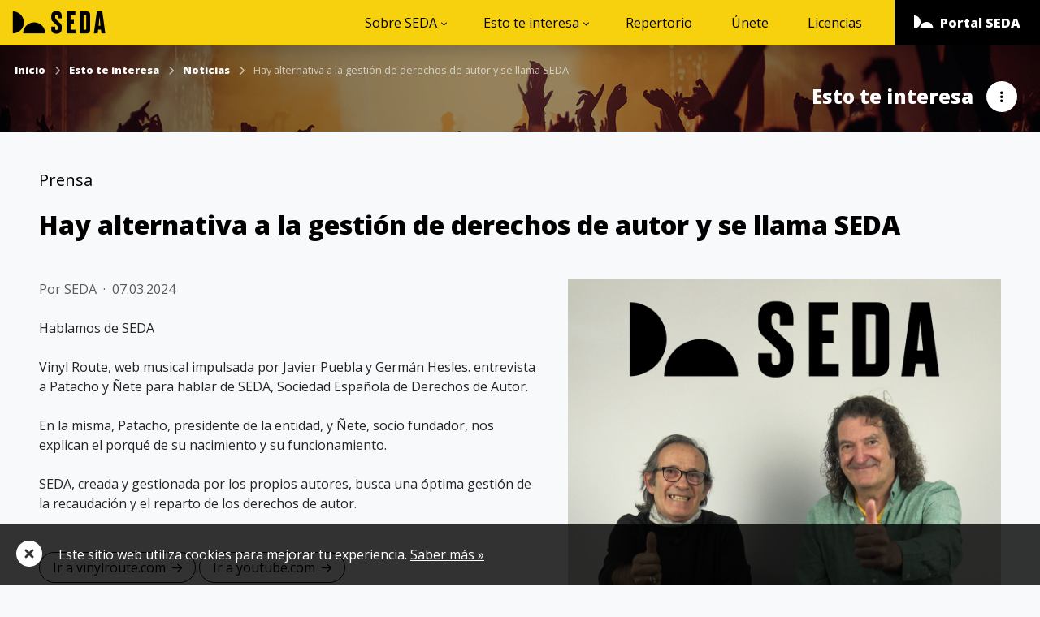

--- FILE ---
content_type: text/html;charset=utf-8
request_url: https://sedamusica.es/noticias/noticia_hay_alternativa_la_gestion_de_derechos_de_autor_y_se_llama_seda.html
body_size: 7215
content:
<!DOCTYPE html>
<html lang="es">
    <head>
        <meta charset="utf-8" />
        <!-- favicon -->
	<link rel="apple-touch-icon" sizes="57x57" href="/static/imgs/favicon-2/apple-icon-57x57.png">
	<link rel="apple-touch-icon" sizes="60x60" href="/static/imgs/favicon-2/apple-icon-60x60.png">
	<link rel="apple-touch-icon" sizes="72x72" href="/static/imgs/favicon-2/apple-icon-72x72.png">
	<link rel="apple-touch-icon" sizes="76x76" href="/static/imgs/favicon-2/apple-icon-76x76.png">
	<link rel="apple-touch-icon" sizes="114x114" href="/static/imgs/favicon-2/apple-icon-114x114.png">
	<link rel="apple-touch-icon" sizes="120x120" href="/static/imgs/favicon-2/apple-icon-120x120.png">
	<link rel="apple-touch-icon" sizes="144x144" href="/static/imgs/favicon-2/apple-icon-144x144.png">
	<link rel="apple-touch-icon" sizes="152x152" href="/static/imgs/favicon-2/apple-icon-152x152.png">
	<link rel="apple-touch-icon" sizes="180x180" href="/static/imgs/favicon-2/apple-icon-180x180.png">
	<link rel="icon" type="image/png" sizes="192x192" href="/static/imgs/favicon-2/android-icon-192x192.png">
	<link rel="icon" type="image/png" sizes="32x32" href="/static/imgs/favicon-2/favicon-32x32.png">
	<link rel="icon" type="image/png" sizes="96x96" href="/static/imgs/favicon-2/favicon-96x96.png">
	<link rel="icon" type="image/png" sizes="16x16" href="/static/imgs/favicon-2/favicon-16x16.png">
	<link rel="manifest" href="/static/imgs/favicon-2/manifest.json">
	<meta name="msapplication-TileColor" content="#ffffff">
	<meta name="msapplication-TileImage" content="/static/imgs/favicon-2/ms-icon-144x144.png">
	<meta name="theme-color" content="#ffffff">
	<!-- end of favicon -->        <meta name="viewport" content="width=device-width, initial-scale=1, shrink-to-fit=no" />
        <title>SEDA - Sociedad Espa&#xF1;ola de Derechos de Autor</title>
        <link href="https://fonts.googleapis.com/css?family=Open+Sans:400,800&display=swap" rel="stylesheet" />
        <link rel="stylesheet" type="text/css" href="/static/fonts/fontawesome-6.1.1-web/css/all.min.css" />
        <link rel="stylesheet" type="text/css" href="/static/fonts/brands/style.css" />
        <link href="https://cdn.jsdelivr.net/npm/bootstrap@5.3.5/dist/css/bootstrap.min.css" rel="stylesheet" integrity="sha384-SgOJa3DmI69IUzQ2PVdRZhwQ+dy64/BUtbMJw1MZ8t5HZApcHrRKUc4W0kG879m7" crossorigin="anonymous" />
        <link rel="stylesheet" href="https://cdnjs.cloudflare.com/ajax/libs/OwlCarousel2/2.3.4/assets/owl.carousel.min.css" integrity="sha256-UhQQ4fxEeABh4JrcmAJ1+16id/1dnlOEVCFOxDef9Lw=" crossorigin="anonymous" />
        <link rel="stylesheet" href="https://cdnjs.cloudflare.com/ajax/libs/OwlCarousel2/2.3.4/assets/owl.theme.default.css" integrity="sha512-OTcub78R3msOCtY3Tc6FzeDJ8N9qvQn1Ph49ou13xgA9VsH9+LRxoFU6EqLhW4+PKRfU+/HReXmSZXHEkpYoOA==" crossorigin="anonymous" referrerpolicy="no-referrer" />
        <link rel="stylesheet" type="text/css" href="/static/themes/seda5/css/style-yellow.css?v=20250515" />
        
<title>SEDA</title>
<meta name="rights" content="SEDA" />


<meta name="generator" content="SEDA" />

    </head>
    <body id="body" class="page page-about bg-light">
        <div id="header" class="header">
    <nav class="navbar p-0 navbar-expand-lg">
        <div class="container-fluid px-0">
            <div class="navbar-brand p-0 d-flex align-items-center ms-3">
                <a href="/index.html" class="d-flex"><i class="icon-logoSEDA-horizontal"></i></a>
            </div>
            <button class="navbar-toggler position-relative border-0 collapsed py-3 px-2 ms-auto me-3 shadow-none" type="button" data-bs-toggle="collapse" data-bs-target="#headermenu" aria-controls="headermenu" aria-expanded="false" aria-label="Toggle navigation">
                <span> </span>
                <span> </span>
                <span> </span>
            </button>

            <div id="headermenu" class="collapse navbar-collapse">
                <!-- <form action="${relativeLink('/resultados')}" method="get">
                    <div class="header-search header-search-mobile d-lg-none">
                        <div class="container-fluid">
                            <div class="input-group">
                                <input type="text" name="_q" class="form-control border-0 rounded-0 p-3 h-auto" placeholder="¿Qué estás buscando?" />
                                <div class="input-group-append ms-0">
                                    <button type="submit" class="header-search-submit btn btn-light border-0 rounded-0 p-3" role="button" title="Buscar"><i class="far fa-search"></i></button>
                                </div>
                            </div>
                        </div>
                    </div>
                </form> -->

                <ul class="navbar-nav ms-auto px-3 px-lg-0 pb-4 pb-lg-0">
                    <li class="nav-item dropdown">
                        <a class="nav-link p-3 px-xl-4 dropdown-toggle" href="#" title="Sobre SEDA" id="dropdownConocenos" role="button" data-bs-toggle="dropdown" aria-haspopup="true" aria-expanded="false"> Sobre SEDA </a>
                        <div class="dropdown-menu" aria-labelledby="dropdownConocenos">
                            <a class="dropdown-item" href="/acerca" title="Quiénes somos">Quiénes somos</a>
                            <a class="dropdown-item" href="/conocenos" title="Conoce a nuestros socios">Conoce a nuestros socios</a>
                            <a class="dropdown-item" href="/transparencia" title="Transparencia">Transparencia</a>
                            <a class="dropdown-item" href="/estatutos" title="Estatutos">Estatutos</a>
                            <a class="dropdown-item" href="/tarifas_reglamentos" title="Estatutos">Tarifas y Reglamentos</a>
                            <a class="dropdown-item" href="/acuerdos_colaboraciones" title="Acuerdos y Colaboraciones">Acuerdos y Colaboraciones</a>
                            <a class="dropdown-item" href="/contacto" title="Estatutos">Contacta con SEDA</a>
                        </div>
                    </li>
                    <li class="nav-item dropdown">
                        <a class="nav-link p-3 px-xl-4 dropdown-toggle" href="#" title="Esto te interesa" id="dropdownActualidad" role="button" data-bs-toggle="dropdown" aria-haspopup="true" aria-expanded="false"> Esto te interesa </a>
                        <div class="dropdown-menu" aria-labelledby="dropdownActualidad">
                            <a class="dropdown-item" href="/comunicados" title="Comunicados">Comunicados</a>
                            <a class="dropdown-item" href="/noticias" title="Noticias">Noticias</a>
                            <a class="dropdown-item" href="/jornadas" title="Jornadas">Jornadas</a>
                            <a class="dropdown-item" href="/visibles" title="Visibles">Visibles</a>
                        </div>
                    </li>
                    <li class="nav-item">
                        <a class="nav-link p-3 px-xl-4" href="/repertorio" title="Repertorio">Repertorio</a>
                    </li>
                                        <li class="nav-item">
                        <a class="nav-link p-3 px-xl-4" href="/unete" title="Únete">Únete</a>
                    </li>
                    <li class="nav-item">
                        <a class="nav-link p-3 px-xl-4" href="/licencias" title="Licencias">Licencias</a>
                    </li>
                    <li class="nav-item header-portal ms-lg-3 dropdown">
                        <a class="nav-link bg-dark py-3 px-4 dropdown-toggle text-white text-center" href="#" title="Portal de servicios" id="dropdownPortal" role="button" data-bs-toggle="dropdown" aria-haspopup="true" aria-expanded="false"> <i class="icon-logoSEDA-icon text-10 me-2"></i><strong>Portal SEDA</strong> </a>
                        <div class="dropdown-menu dropdown-menu-end" aria-labelledby="dropdownPortal">
                            <div class="row row-cols-1 row-cols-md-2 row-cols-lg-1 g-0">
                                <div class="col pe-md-2 pe-lg-0">
                                    <a class="login-btn login-socios" href="https://portal.sedamusica.es/socios/" title="Soy socio/a">
                                        <div class="d-flex align-items-center">
                                            <div class="btn-login-icon">
                                                <i class="fas fa-fw fa-microphone me-2"></i>
                                            </div>
                                            <div class="btn-login-text">
                                                <h5 class="mb-0"><strong>Soy socio/a</strong></h5>
                                                <div class="text-08 lh-sm">Autores, compositores y editores</div>
                                            </div>
                                        </div>
                                    </a>
                                </div>
                                <div class="col mt-3 mt-md-0 mt-lg-3 ps-md-2 ps-lg-0">
                                    <a class="login-btn login-clientes" href="https://portal.sedamusica.es/clientes/" title="Soy cliente">
                                        <div class="d-flex align-items-center">
                                            <div class="btn-login-icon">
                                                <i class="fas fa-fw fa-headphones me-2"></i>
                                            </div>
                                            <div class="btn-login-text">
                                                <h5 class="mb-0"><strong>Soy cliente</strong></h5>
                                                <div class="text-08 lh-sm">Usuarios del repertorio musical</div>
                                            </div>
                                        </div>
                                    </a>
                                </div>
                                <div class="col mt-3 pe-md-2 pe-lg-0">
                                    <a class="login-btn centro-ayuda-btn" href="https://portal.sedamusica.es/ayuda/" title="Centro de ayuda">
                                        <div class="d-flex align-items-center">
                                            <div class="btn-login-icon">
                                                <i class="fal fa-fw fa-info-circle me-2"></i>
                                            </div>
                                            <div class="btn-login-text">
                                                <h5 class="mb-0"><strong>Centro de ayuda</strong></h5>
                                                <div class="text-08 lh-sm">Documentos, manuales y soporte</div>
                                            </div>
                                        </div>
                                    </a>
                                </div>
                            </div>
                        </div>
                    </li>
                    <!-- $
                    <form action="${relativeLink('/resultados')}" method="get">
                        <li class="nav-item header-search d-none d-lg-flex align-items-center bg-corp position-relative">
                            <a href="#headerSearchCollapse" class="header-search-btn p-3 text-center" title="Buscar" data-bs-toggle="collapse" role="button" aria-expanded="false" aria-controls="headerSearchCollapse"><i class="far fa-search"></i></a>
                            <div class="collapse position-absolute h-100" id="headerSearchCollapse">
                                <div class="input-group h-100">
                                    <input type="text" name="_q" class="form-control border-0 rounded-0 p-3 h-auto lh-1" placeholder="¿Qué estás buscando?" />
                                    <div class="input-group-append ms-0">
                                        <button type="submit" class="header-search-submit btn btn-light border-0 rounded-0 d-flex align-items-center h-100" role="button" title="Buscar"><i class="far fa-search mx-auto"></i></button>
                                    </div>
                                    <div class="input-group-append ms-0">
                                        <a href="#headerSearchCollapse" class="header-search-close btn btn-corp border-0 rounded-0 d-flex align-items-center h-100" data-bs-toggle="collapse" role="button" aria-expanded="false" aria-controls="headerSearchCollapse" title="Cerrar búsqueda"><i class="far fa-times mx-auto"></i></a>
                                    </div>
                                </div>
                            </div>
                        </li>
                    </form> -->
                    <li class="nav-item copyright d-lg-none border-top-0 pt-4 text-07 text-center">
                        <div class="">©2025 SEDA · Sociedad Española de Derechos de Autor</div>
                        <div class="mt-1">
                            <a href="/aviso_legal" class="text-dark"><strong>Aviso legal</strong></a> · <a href="/privacidad" class="text-dark"><strong>Privacidad</strong></a> · <a href="/politica_cookies" class="text-dark"><strong>Cookies</strong></a>
                        </div>
                    </li>
                </ul>
            </div>
        </div>
    </nav>
</div>

        <div id="content" class="content">
	<div class="heading-banner banner-dark">
		<div class="banner-bg position-absolute absolute-xy bg-img bg-overlay" style="background-image:url(/static/imgs/concert-1500x1000px.jpg);"></div>
		<div class="container-fluid">
			<div class="banner-content position-relative">
				<div class="breadcrumb">
					<span class="breadcrumb-item"><a href="/index.html"><strong>Inicio</strong></a></span>
					<span class="separator"><i class="fas fa-chevron-right"></i></span>
					<span class="breadcrumb-item"><a href="/comunicados"><strong>Esto te interesa</strong></a></span>
					<span class="separator"><i class="fas fa-chevron-right"></i></span>
					<span class="breadcrumb-item"><a href="/noticias"><strong>Noticias</strong></a></span>
					<span class="separator"><i class="fas fa-chevron-right"></i></span>
					<span class="breadcrumb-item active">Hay alternativa a la gesti&#243;n de derechos de autor y se llama SEDA</span>
				</div>
				<div class="section-heading ">
					<h4 class="section-title mb-0 lh-1 text-white me-3"><strong>Esto te interesa</strong></h4>
					<a href="#" class="section-menu-btn" role="button" data-bs-toggle="dropdown" aria-haspopup="true" aria-expanded="false"><i class="fas fa-ellipsis-v smooth"></i></a>
					<div class="dropdown-menu dropdown-menu-right">
						<a class="dropdown-item" href="/comunicados" title="Comunicados">Comunicados</a>
						<a class="dropdown-item" href="/noticias" title="Noticias">Noticias</a>
						<a class="dropdown-item" href="/jornadas" title="Jornadas">Jornadas</a>
						<a class="dropdown-item" href="/visibles" title="Visibles">Visibles</a>
					</div>
				</div>
			</div>
		</div>
</div>
	
	<div class="content-body py-4 py-lg-5">
		<div class="container-fluid container-xxl px-lg-5">
			<div class="row">
				<div class="col-xl main-col">
					<div class="heading">
						<div class="pretitle mb-4">
							<h5 class="mb-0 ">Prensa</h4>
						</div>
						<div class="title">
							<h2 class="mb-0"><strong>Hay alternativa a la gestión de derechos de autor y se llama SEDA</strong></h2>
						</div>
					</div>
					<div class="text text-body mt-5">
						<div class="content-image content-image-right">
							<img src="/static/imgs/content-articles/2024/3/nete_y_patacho.jpg" class="img-fluid">
						</div>
						<div class="metadata-bar text-muted mb-4">
							Por SEDA<span class="mx-2">·</span>07.03.2024
						</div>
						<div class="main-content">
							<p>Hablamos de SEDA</p> 
	<p>Vinyl Route, web musical impulsada por Javier Puebla y Germán Hesles. entrevista a Patacho  y Ñete para hablar de SEDA, Sociedad Española de Derechos de Autor.
     </p>
     <p>En la misma, Patacho, presidente de la entidad, y Ñete, socio fundador, nos explican el porqué de su nacimiento y su funcionamiento.</p>
     <p>SEDA, creada y gestionada por los propios autores, busca una óptima gestión de la recaudación y el reparto de los derechos de autor.</p>
     
   <p> 
   </p>
  
						</div>
						<div class="actions mt-5">
	
	<a target="_blank" href="https://vinylroute.com/2024/03/07/entrevistamos-a-patacho-y-netehablamos-de-seda-sociedad-espanola-de-derechos-de-autor/" role="button" class="btn btn-outline-corp rounded-pill px-3">Ir a vinylroute.com<small><i
class="far fa-arrow-right ms-2"></i></small></a>
	<a target="_blank" href="https://www.youtube.com/watch?v=zRXWsq2Syuw" role="button" class="btn btn-outline-corp rounded-pill px-3">Ir a youtube.com<small><i
class="far fa-arrow-right ms-2"></i></small></a>
</div>

					</div>
				</div>
			</div>
		</div>
	</div>
</div>

        <div id="footer" class="footer position-relative bg-light-2">
    <div class="footer-content text-center text-lg-start">
        <div class="container-fluid container-xxl px-lg-5">
            <div class="content-block pb-0 pb-lg-5 mb-lg-3 bg-light-2">
                <div class="row gutter-3">
                    <div class="col-12 col-lg-auto col-xl pe-lg-5 pe-xl-3">
                        <div class="logo">
                            <a href="/index.html"><img class="img-fluid" src="/static/imgs/logoSEDA-2.svg" alt="SEDA logo" style="height: 30px" /></a>
                        </div>
                        <div class="mt-3">Sociedad Española de Derechos de Autor</div>
                        <div class="actions py-2 mt-4">
                            <a class="btn btn-lg btn-corp" href="/contacto"><i class="fas fa-comment me-2"></i>Contacta con SEDA</a>
                        </div>
                        <div id="footer-social" class="mt-4">
                            <div class="social-buttons">
                                <a class="social-button btn btn-light btn-circle scale" href="https://twitter.com/SEDA_EGDPI" target="_blank"><i class="brand brand-x"></i></a>
                                <a class="social-button btn btn-light btn-circle scale" href="https://www.instagram.com/sedamusica_es/" target="_blank"><i class="brand brand-instagram"></i></a>
                                <a class="social-button btn btn-light btn-circle scale" href="https://www.facebook.com/SEDAEGDPI" target="_blank"><i class="brand brand-facebook-f"></i></a>
                                <a class="social-button btn btn-light btn-circle scale" href="https://www.youtube.com/channel/UCJTQqhrTYXpTGWTxoe1JBEQ" target="_blank"><i class="brand brand-youtube"></i></a>
                                <a class="social-button btn btn-light btn-circle scale" href="https://www.linkedin.com/company/seda-sociedad-espa%C3%B1ola-de-derechos-de-autor/" target="_blank"><i class="brand brand-linkedin"></i></a>
                            </div>
                        </div>
                    </div>
                    <div class="col-12 col-lg pt-5 pt-lg-0">
                        <div class="contact-data row g-0">
                            <div class="col-lg-auto pe-lg-2">
                                <i class="far fa-fw fa-headset"></i>
                            </div>
                            <div class="col-lg">
                                <div class="title"><strong>Contacto</strong></div>
                                Información general: <a href="mailto:info@sedamusica.es">info@sedamusica.es</a><br />
                                Atención al socio: <a href="mailto:socios@sedamusica.es">socios@sedamusica.es</a><br />
                                Teléfonos: 919 044 208, 619 420 332
                            </div>
                        </div>
                        <div class="contact-data row g-0 mt-4">
                            <div class="col-lg-auto pe-lg-2">
                                <i class="far fa-fw fa-location-dot"></i>
                            </div>
                            <div class="col-lg">
                                <div class="title"><strong>Punto de Atención al Socio</strong></div>
                                GIPI , Calle Ruiz de Alarc&oacute;n 11<br />
                                28014 Madrid
                            </div>
                        </div>
                        <div class="contact-data row g-0 mt-4">
                            <div class="col-lg-auto pe-lg-2">
                                <i class="far fa-fw fa-clock-five"></i>
                            </div>
                            <div class="col-lg">
                                <div class="title"><strong>Horario Comercial</strong></div>
                                Lunes a Viernes de 10h a 14h
                            </div>
                        </div>
                    </div>
                    <div class="col-12 col-lg-auto pt-5 pt-lg-0 footer-portal mx-auto">
                        <h6 class="mb-4 text-muted"><strong>Consulta también</strong></h6>
                        <div class="footer-banner rounded-xl overflow-hidden mx-4 mx-sm-0">
                            <a class="d-block px-4 py-3 position-relative" href="https://gestionintegral.es/" target="_blank">
                                <div class="banner-bg position-absolute absolute-xy bg-img bg-overlay" style="background-image: url(/static/imgs/gipi-800x500px.jpg)"></div>
                                <div class="position-relative px-2"><img alt="LOGO GIPI" src="/static/imgs/logo-GIPI-white.svg" class="img-fluid" /></div>
                            </a>
                        </div>
                        <div class="footer-banner rounded-xl overflow-hidden mx-4 mx-sm-0 mt-4">
                            <a class="d-block" href="https://www.culturaydeporte.gob.es/cultura/propiedadintelectual/portada.html" target="_blank">
                                <img alt="LOGO Ministerio de Cultura y Deporte" src="/static/imgs/logo_Ministerio_de_Cultura_y_Deporte.svg" class="img-fluid" />
                            </a>
                        </div>
                    </div>
                </div>
            </div>
            <div class="footer-legal mt-3 py-4 text-center text-lg-start text-muted text-07">
                <div class="row align-items-center">
                    <div class="col-lg d-xl-flex align-items-center">
                        <div class="footer-legal-text">
                            <div class="row">
                                <div class="col-md-auto copyright py-1">
                                    <span class="d-inline-block">&#169;2026 SEDA</span>
                                    <span class="separator mx-1">&middot;</span>
                                    <span class="d-inline-block">Sociedad Española de Derechos de Autor</span>
                                    <br />
                                    Domicilio Social Alberto Aguilera 35, 5º dcha, 28015 Madrid
                                </div>
                                <div class="col-md-auto legal-links py-1">
                                    <a href="/aviso_legal.html">Aviso legal</a>
                                    <span class="separator mx-1">&middot;</span>
                                    <a href="/politica_cookies.html">Política de cookies</a>
                                    <span class="separator mx-1">&middot;</span>
                                    <a href="/privacidad.html">Política de privacidad</a>
                                </div>
                            </div>
                        </div>
                    </div>
                    <div class="col-lg-auto mt-4 mt-lg-0 ms-auto d-xl-flex align-items-center">
                        <div class="footer-legal-logos">
                            <div class="row">
                                <div class="col-md-auto">
                                    <img src="/static/imgs/logoRecuperacion.svg" class="img-fluid" title="Actividad subvencionada por el Ministerio de Cultura y Deporte" alt="Ministerio de Cultura y Deporte - Plan de recuperación, Transformación y Resiliencia" />
                                </div>
                                <div class="col-md-auto mt-3 mt-md-0">
                                    <img src="/static/imgs/logo_pacto_digital.svg" class="img-fluid" alt="Logo Pacto Digital para la Protección de las Personas" />
                                </div>
                            </div>
                            <div class="row">
                                <div class="col-md-auto">
                                    <img alt="logo INAEM" src="/static/imgs/logo_INAEM_02_MONOCROMATICO_NEGRO.png" class="img-fluid" />
                                </div>
                                <div class="col-md-auto mt-3 mt-md-0">
                                    <a href="https://pactomenoresdigitales.org/" title="Adherido pacto de estado menores digitales"><img alt="ADHERIDO PACTO ESTADO PRINCIPAL" src="/static/imgs/logos_footer/ADHERIDO_PACTO_ESTADO_PRINCIPAL.png" class="img-fluid" /></a>
                                </div>
                            </div>
                        </div>
                    </div>
                </div>
            </div>
        </div>
    </div>
</div>
<script src="https://code.jquery.com/jquery-3.1.0.min.js"></script>
<script src="https://cdn.jsdelivr.net/npm/@popperjs/core@2.11.6/dist/umd/popper.min.js" integrity="sha384-oBqDVmMz9ATKxIep9tiCxS/Z9fNfEXiDAYTujMAeBAsjFuCZSmKbSSUnQlmh/jp3" crossorigin="anonymous"></script>
<script src="https://cdn.jsdelivr.net/npm/bootstrap@5.3.5/dist/js/bootstrap.bundle.min.js" integrity="sha384-k6d4wzSIapyDyv1kpU366/PK5hCdSbCRGRCMv+eplOQJWyd1fbcAu9OCUj5zNLiq" crossorigin="anonymous"></script>
<script src="https://cdnjs.cloudflare.com/ajax/libs/OwlCarousel2/2.3.4/owl.carousel.min.js" integrity="sha256-pTxD+DSzIwmwhOqTFN+DB+nHjO4iAsbgfyFq5K5bcE0=" crossorigin="anonymous"></script>
<script src="/static/themes/seda5/scripts/base.js?v=5" type="text/javascript"></script>
<div class="cookies">
	<a id="setCookies" href="#"><i class="fa fa-times-circle fa-2x"></i></a>
	<div class="text pull-left">
		&nbsp;Este sitio web utiliza cookies para mejorar tu experiencia. <a
href="/politica_cookies.html">Saber más »</a>
	</div>
	<script type="text/javascript" src="//cdnjs.cloudflare.com/ajax/libs/jquery-cookie/1.4.1/jquery.cookie.min.js"></script>
	<script>
		$(document).ready(function(){
			$("#setCookies").click(function(e){
    			$(".cookies").css("display","none");    		
    			e.preventDefault();
    		}); 
			if ($.cookie('cookiesDirective') == null ) {
		    	$.cookie('cookiesDirective', 'sedaSiteAccepted', { expires: 365 });
		    }
		});
		 
	</script>
</div>

 <!-- Global site tag (gtag.js) - Google Analytics -->
<script async="true" src="https://www.googletagmanager.com/gtag/js?id=G-VQ30Q04M1D"></script>
<script>
  window.dataLayer = window.dataLayer || [];
  function gtag(){dataLayer.push(arguments);}
  gtag('js', new Date());

  gtag('config', 'G-VQ30Q04M1D');
</script>


        <div id="injection_script"></div>
    </body>
</html>


--- FILE ---
content_type: text/css
request_url: https://sedamusica.es/static/fonts/brands/style.css
body_size: 1088
content:
@font-face {
  font-family: 'brands';
  src:  url('fonts/brands.eot?h2tdma');
  src:  url('fonts/brands.eot?h2tdma#iefix') format('embedded-opentype'),
    url('fonts/brands.ttf?h2tdma') format('truetype'),
    url('fonts/brands.woff?h2tdma') format('woff'),
    url('fonts/brands.svg?h2tdma#brands') format('svg');
  font-weight: normal;
  font-style: normal;
  font-display: block;
}

.brand {
  /* use !important to prevent issues with browser extensions that change fonts */
  font-family: 'brands' !important;
  speak: never;
  font-style: normal;
  font-weight: normal;
  font-variant: normal;
  text-transform: none;
  line-height: 1;

  /* Better Font Rendering =========== */
  -webkit-font-smoothing: antialiased;
  -moz-osx-font-smoothing: grayscale;
}

.brand-x:before {
  content: "\e900";
}
.brand-twitter:before {
  content: "\e900";
}
.brand-facebook:before {
  content: "\f09a";
}
.brand-facebook-f:before {
  content: "\f09a";
}
.brand-linkedin:before {
  content: "\f0e1";
}
.brand-youtube:before {
  content: "\f16a";
}
.brand-instagram:before {
  content: "\f16d";
}


--- FILE ---
content_type: text/css
request_url: https://sedamusica.es/static/themes/seda5/css/style-yellow.css?v=20250515
body_size: 40610
content:
/* ++++++++++++++++++++++++++++++ VARIABLES ++++++++++++++++++++++++++++++ */
:root {
  --tipografia-textos: 'Open Sans', sans-serif;
  --tipografia-iconos: 'Font Awesome 5 Pro';
  --color-texto: #000;
  --color-enlaces: #000;
  --color-corporativo: #f7d00e; /* AMARILLO */
  --color-corporativo-50: rgba(247,208,14,.5);
  --color-corporativo-1: #f7d00e; /* AMARILLO */
  --color-corporativo-2: #8dc63f; /* VERDE */
  --color-corporativo-3: #ff66ff; /* ROSA */
  --color-corporativo-4: #5da9dd; /* AZUL */
  --color-dark: #000;
  --color-dark-075: rgba(0,0,0,.075);
  --color-dark-15: rgba(0,0,0,.15);
  --color-dark-25: rgba(0,0,0,.25);
  --color-dark-40: rgba(0,0,0,.4);
  --color-dark-50: rgba(0,0,0,.5);
  --color-dark-80: rgba(0,0,0,.8);
  --color-light: #f8f9fa;
  --color-lighter: #EEE;
  --color-lightest: #FFF;
  --color-lightest-25: rgba(255,255,255,.25);
  --color-lightest-50: rgba(255,255,255,.5);
  --color-lightest-65: rgba(255,255,255,.65);
  --color-lightest-85: rgba(255,255,255,.85);
  --border-radius: 0px;
  --border-rounded: .25rem;
  --border-rounded-xl: .5rem;
  --border-rounded-xxl: 1rem;
  --border-rounded-circle: 50%;
  --border-pills: 50rem;
}
/* ++++++++++++++++++++++++++++++ BASIC ++++++++++++++++++++++++++++++ */
@font-face { font-family:'seda-icons'; src:url('../fonts/seda-icons/seda-icons.eot?f1rde4'); src:url('../fonts/seda-icons/seda-icons.eot?f1rde4#iefix') format('embedded-opentype'), url('../fonts/seda-icons/seda-icons.ttf?f1rde4') format('truetype'), url('../fonts/seda-icons/seda-icons.woff?f1rde4') format('woff'), url('../fonts/seda-icons/seda-icons.svg?f1rde4#seda-icons') format('svg'); font-weight:normal; font-style:normal; font-display:block; }
[class^="icon-"], [class*=" icon-"] { font-family:'seda-icons'!important; speak:never; font-style:normal; font-weight:normal; font-variant:normal; text-transform:none; line-height:1; -webkit-font-smoothing:antialiased; -moz-osx-font-smoothing: grayscale; }
.icon-logoSEDA-icon:before { content:"\e900"; }
.icon-logoSEDA-horizontal:before { content:"\e901"; }
html { scroll-behavior:smooth; }
body { font-family:var(--tipografia-textos); color:var(--color-texto); }
p { margin-bottom:1.5rem; }
a, a:link, a:visited, a:active, a img, .btn, .smooth { transition:all 0.2s linear; text-decoration:none; }
a:not(.btn) { color:var(--color-enlaces); }
.content .content-body .text a:not(.btn):not(.list-group-item), .footer a:not(.btn) { text-decoration:underline; }
.content .title a, .content a:not(.btn):hover, .footer a:not(.btn):hover { text-decoration:none; }
.content .title h1 { font-size:2.15rem; }

.position-absolute.absolute-xy, .position-fixed.fixed-xy { top:0; left:0; bottom:0; right:0; }
.position-absolute.absolute-x, .position-fixed.fixed-x { left:0; right:0; }
.position-absolute.absolute-y, .position-fixed.fixed-y { top:0; bottom:0; }
.position-absolute.top, .position-fixed.top { top:0; }
.position-absolute.bottom, .position-fixed.bottom { bottom:0; }
.position-absolute.left, .position-fixed.left { left:0; }
.position-absolute.right, .position-fixed.right { right:0; }

.noticia-border { background-color:#f5a623; display:block; height:2px; margin-top:25px; width:130px; }

.bg-img { display:block; background-repeat:no-repeat; background-position:center; background-size:cover; height:100%; }
.bg-overlay::before { content:" "; left:0; position:absolute; right:0; top:0; bottom:0; background-color:var(--color-dark-40); overflow-x:hidden; }
.bg-img-16-9 { aspect-ratio:16 / 9; }
.bg-corp { background-color:var(--color-corporativo)!important; }
.bg-corp-1 { background-color:var(--color-corporativo-1); }
.bg-corp-2 { background-color:var(--color-corporativo-2); }
.bg-corp-3 { background-color:var(--color-corporativo-3); }
.bg-corp-4 { background-color:var(--color-corporativo-4); }
.bg-corp-50 { background-color:var(--color-corporativo-50)!important; }
.bg-light-2 { background-color:#EEE; }
.bg-dark { background-color:var(--color-dark)!important; }
.bg-black-50 { background-color:var(--color-dark-50)!important; }
.bg-black-80 { background-color:var(--color-dark-80)!important; }
a.bg-dark:focus, a.bg-dark:hover, button.bg-dark:focus, button.bg-dark:hover { background-color:var(--color-dark)!important; }
.grayscale { -webkit-filter: grayscale(100%); filter:grayscale(100%); }
.scale:hover { transform:scale(1.08); }
.text-corp { color:var(--color-corporativo)!important; }
.text-dark { color:var(--color-texto)!important; }
.text-gradient { -webkit-background-clip:text; -webkit-text-fill-color:transparent; }
.text-shadow { text-shadow:var(--color-dark-80) 0px 0px 10px; }
.lh-1 { line-height:1!important; }
.lh-1-2 { line-height:1.2; }
.lh-1-5 { line-height:1.5; }
.rounded-xl { border-radius:var(--border-rounded-xl); }
.zindex-0 { z-index:0; }
.anchor:target::before { content:""; display:block; height:60px; margin:-60px 0 0; }
.mapa iframe { width:100%; height:100%; min-height:200px; }
.cartas .carta .icon { font-size:1.5rem; line-height:1; }

.text-06 { font-size:.6rem; }
.text-07 { font-size:.7rem; }
.text-08 { font-size:.8rem; }
.text-09 { font-size:.9rem; }
.text-10 { font-size:1rem; }

.content-block { padding-top:3rem; padding-bottom:3rem; }
.content-body.content-block { padding-top:1.5rem; padding-bottom:6rem; }
.content { position:relative; }
.content .content-body .text h1, .content .content-body .text h2, .content .content-body .text h3, .content .content-body .text h4, .content .content-body .text h5, .content .content-body .text h6 { margin-top:3rem; margin-bottom:1.5rem; }
.content .content-body .text hr { margin:3rem 0; background-color:var(--color-dark-15); }
.content .content-body .indice a { display:block;  margin-top:1rem; }
.content .content-body .indice a:hover {text-decoration:underline;}
.content .content-body .indice li a { margin-top:0; }
.content .content-body .indice ul { margin-bottom:.5rem; }
.content .content-body .text ul, .content .content-body .text ol { list-style:none; list-style-type:none; text-align:left; margin:2rem 0; padding:0; box-shadow:0 .125rem .25rem var(--color-lighter); }
.content .content-body .text ol { counter-reset:item; }
.content .content-body .text ol li::before, .content .content-body .text ul li::before { position:absolute; top:1rem; left:1rem; }
.content .content-body .text ol li::before { content:counter(item); background:var(--color-corporativo); border-radius:var(--border-rounded-circle); color:var(--color-texto); text-align:center; display:block; width:25px; height:25px; font-size:.8rem; line-height:25px; font-weight:bold; }
.content .content-body .text ol.alpha-markers > li::before {content: counter(item, lower-alpha);}
.content .content-body .text ul li::before { background:none; font-family:var(--tipografia-iconos); font-weight:900; content:"\f0da"; font-size:1rem; color:var(--color-corporativo); }
.content .content-body .text ul li, .content .content-body .text ol li { position:relative; padding:1rem 1rem 1rem 2.5rem; background-color:var(--color-lightest); border-top:0px solid var(--color-lighter); }
.content .content-body .text ol > li { counter-increment:item; padding-left:3.5rem; }
.content .content-body .text ul li:first-child, .content .content-body .text ol li:first-child { border-top:none; }
.content .content-body .text ul li ul, .content .content-body .text ol li ol, .content .content-body .text ul li ol, .content .content-body .text ol li ul { box-shadow:none; margin:1rem 0; }
.content .content-body .text ul li ul li, .content .content-body .text ol li ol li { padding:1rem 0 1rem 2.5rem; }
.content .content-body .text ul li ul li:first-child, .content .content-body .text ol li ol li:first-child { border-top:1px solid var(--color-lighter); }
.content .content-body .text ul li ol li::before, .content .content-body .text ol li ol li::before { background-color:var(--color-dark-15); color:var(--color-dark-50); left:0; }
.content .content-body .text ul li ul li::before, .content .content-body .text ol li ul li::before { left:0; }
.content .content-body .text blockquote, .content .content-body .content-image { width:100%; margin:0 0 2rem; background-color:var(--color-lighter); }
.content .content-body .content-image img { width:100%; }
.content .content-body .text blockquote, .content .content-body .content-image.content-image-right { margin:0 0 2rem; }
.content .content-body .text blockquote { margin:.5rem 0 2rem; font-size:1.5rem; padding:1rem; border-top:5px solid var(--color-corporativo); text-align:center; }
.content .content-body .sidebar { padding-top:1.5rem; margin-bottom:3rem; }
.content .content-body .sidebar .sidebar-menu-item { border-top:1px solid var(--color-dark-075); }
.content .content-body .sidebar .sticky-offset { top:100px; z-index:0; }
.content .content-body .embed { display:grid; margin:2rem 0; }
.content .content-body .embed iframe { width:100%; }
.content.single-col .content-body, .content.single-col .breadcrumb { max-width:1150px; margin-right:auto; margin-left:auto; }

.main-col { margin-bottom:3rem; }
.parallax { height:100%; background-attachment:fixed; background-position:center; background-repeat:no-repeat; background-size:cover; }
.tooltip { font-size:0.8rem; }
.list-group-item { padding:1rem 1.25rem; border:1px solid var(--color-dark-15); }
.list-group.list-group-dark .list-group-item { background-color:var(--color-dark-50); border-radius:0; margin-top:.15rem; font-weight:bold; color:var(--color-lightest); }
.banner .list-group.list-group-dark { max-width:500px; margin:0 auto; }
.row div[class^='col'], .row div[class*=' col'] { position:relative; }

.breadcrumb { display:none; padding:0; margin:1.5rem 0 0; align-items:center; background-color:transparent; color:var(--color-dark-40); font-size:.8rem; line-height:1; }
.breadcrumb-item, .breadcrumb-item.active { line-height:1; color:var(--color-dark-40); }
.breadcrumb .separator { font-size:.7rem; margin:0 .5rem; }

.heading-banner { padding:1rem 0; background-color:var(--color-dark-50); display:flex; align-items:center; position:relative; }
.heading-banner .section-heading { display:flex; align-items:center; justify-content:space-between; }
.heading-banner .section-title { margin-bottom:0; margin-right:1rem; line-height:1; color:var(--color-dark); }
.heading-banner .section-menu-btn, .heading-banner .section-menu-btn:hover, .heading-banner .section-menu-btn:active, .heading-banner .section-menu-btn:focus { width:38px; height:38px; display:inline-flex; -ms-flex-align:center; align-items:center; justify-content:center; border-radius:var(--border-rounded-circle); background-color:var(--color-dark)!important; color:var(--color-corporativo)!important; }
.heading-banner.banner-dark .section-title { color:var(--color-lightest); }
.heading-banner.banner-dark .breadcrumb { color:var(--color-lightest-65); margin:0; padding-left:.35rem; }
.heading-banner.banner-dark .breadcrumb-item a { color:var(--color-lightest); }
.heading-banner.banner-dark .breadcrumb-item, .heading-banner.banner-dark .breadcrumb-item.active { color:var(--color-lightest-65); }
.heading-banner.banner-dark .section-menu-btn, .heading-banner.banner-dark .section-menu-btn:hover, .heading-banner.banner-dark .section-menu-btn:active, .heading-banner.banner-dark.section-menu-btn:focus { background-color:var(--color-lightest)!important; color:var(--color-dark)!important; }

.card-list .card { margin-bottom:30px; }
.card-list .card.card-horizontal { margin-bottom:1.5rem; }
.card-list .card.big-card { margin-bottom:3rem; }
.card { border-radius:var(--border-radius); border:none; box-shadow:0 .125rem .25rem var(--color-dark-075); }
.card .card-title { margin-bottom:0; }
.card .card-image { aspect-ratio:16 / 9; }
.card .card-image iframe { width:100%; height:100%; }
.card .card-body { padding:1.5rem; }
.card .card-body .list-group.list-group-flush .list-group-item { padding:0.75rem 0; }
.card.card-horizontal .card-body, .card.big-card .card-body { padding:0; }
.card.card-horizontal .card-image { width:100%; }

.block-heading .icon { font-size:2.5rem; line-height:1; margin-bottom:.5rem; }

.action-message .icon { font-size:7rem; line-height:1; }

.licencia-block .actions.d-grid.d-sm-flex .btn { width:100%; }
.licencia-block .actions.d-grid.d-sm-flex .btn + .btn { margin-top:1rem; }

.accordion .accordion-item { background-color:var(--color-lightest); border:none; }
.accordion .accordion-item + .accordion-item { border-top:1px solid var(--color-dark-15); }
.accordion .accordion-item-header a { display:flex; padding:1rem; align-items:flex-start; justify-content:space-between; }
.accordion .accordion-item-header a::after { display:block; margin-left:1rem; font-family:var(--tipografia-iconos); font-weight:300; content:'\f078'; font-size:1rem; transition:all 0.2s linear; }
/* .accordion .accordion-item-header a:not(.collapsed)::after { transform:rotate(-180deg); } */
.accordion .accordion-item-body { padding:.25rem 1rem 1rem 1rem; font-size:.9rem; color:var(--bs-secondary-color); }

.error-404 .main-col { padding-top:2rem; padding-bottom:2rem; }
.error-404 .error-number { font-size:10rem; line-height:1; margin-bottom:1rem; }
.error-404 .error-text { max-width:500px; }

.bloque-terminos { max-width:1000px; margin-right:auto; margin-left:auto; padding:1rem; border:var(--bs-border-width) var(--bs-border-style) var(--bs-border-color); background-color:var(--color-lightest); color:var(--bs-secondary-color); font-size:.9rem; }
.bloque-terminos h1, .bloque-terminos h2, .bloque-terminos h3, .bloque-terminos h4, .bloque-terminos h5, .bloque-terminos h6 { margin-bottom:1.5rem 0 1rem; }
.bloque-terminos p { margin:0 0 1rem; }

/* ++++++++++++++++++++++++++++++ BUTTONS ++++++++++++++++++++++++++++++ */

.btn.focus, .btn:focus { box-shadow:none; }
.btn-corp { color:var(--color-dark); background-color:var(--color-corporativo); border-color:var(--color-corporativo); }
.btn-corp-1 { color:var(--color-dark); background-color:var(--color-corporativo-1); border-color:var(--color-corporativo-1); }
.btn-corp-2 { color:var(--color-dark); background-color:var(--color-corporativo-2); border-color:var(--color-corporativo-2); }
.btn-corp-3 { color:var(--color-dark); background-color:var(--color-corporativo-3); border-color:var(--color-corporativo-3); }
.btn-corp-4 { color:var(--color-dark); background-color:var(--color-corporativo-4); border-color:var(--color-corporativo-4); }
.btn-corp:hover, .btn-corp:active, .btn-corp:focus, .btn-light:hover, .btn-light:active, .btn-light:focus,
.btn-corp-1:hover, .btn-corp-1:active, .btn-corp-1:focus, .btn-light-1:hover, .btn-light-1:active, .btn-light-1:focus,
.btn-corp-2:hover, .btn-corp-2:active, .btn-corp-2:focus, .btn-light-2:hover, .btn-light-2:active, .btn-light-2:focus,
.btn-corp-3:hover, .btn-corp-3:active, .btn-corp-3:focus, .btn-light-3:hover, .btn-light-3:active, .btn-light-3:focus,
.btn-corp-4:hover, .btn-corp-4:active, .btn-corp-4:focus, .btn-light-4:hover, .btn-light-4:active, .btn-light-4:focus { color:var(--color-lightest)!important; background-color:var(--color-dark)!important; border-color:var(--color-dark)!important; }
.btn-light { color:var(--color-dark); background-color:var(--color-lightest); border-color:var(--color-lightest); }
.btn-light:hover, .btn-light:active, .btn-light:focus { color:var(--color-lightest); background-color:var(--color-dark); border-color:var(--color-dark); }
.btn-dark { color:var(--color-lightest); background-color:var(--color-dark); border-color:var(--color-dark); }
.btn-dark:hover, .btn-dark:active, .btn-dark:focus { color:var(--color-dark); background-color:var(--color-lightest); border-color:var(--color-lightest); }
.btn-secondary { background-color:var(--color-lighter); border-color:transparent; color:var(--bs-secondary-color); }
.btn-secondary:hover, .btn-secondary:active, .btn-secondary.active, .btn-secondary:focus { background-color:var(--color-corporativo); border-color:var(--color-corporativo); color:var(--color-dark); }
.btn-secondary.btn-secondary-2:hover, .btn-secondary.btn-secondary-2:active, .btn-secondary.btn-secondary-2:focus { background-color:var(--color-dark); border-color:var(--color-dark); color:var(--color-lightest); }
.btn-link { color:var(--color-dark); }
.btn-link:hover, .btn-link:active, .btn-link:focus { color:var(--color-dark); text-decoration:none; }

.btn-xl { padding:1.5rem; font-size:1.25rem; line-height:1; }
.btn-circle, .btn-square { padding:0; width:38px; height:38px; text-align:center; display:inline-flex; -ms-flex-align:center; align-items:center; } 
.btn-circle { border-radius:var(--border-rounded-circle); } 
.btn-circle i, .btn-square i { margin:auto; }
.btn-circle.btn-xl, .btn-square.btn-xl { width:70px; height:70px; }

.btn-outline-dark { color:var(--color-dark); border-color:var(--color-dark); }
.btn-outline-dark:hover, .btn-outline-dark:active, .btn-outline-dark:focus { background-color:var(--color-dark); border-color:var(--color-dark); color:var(--color-lightest); }
.btn-outline-light { color:var(--color-lightest); border-color:var(--color-lightest); }
.btn-outline-light:hover, .btn-outline-light:active, .btn-outline-light:focus { background-color:var(--color-lightest); color:var(--color-dark); }
.btn-outline-corp { color:var(--color-dark); border-color:var(--color-dark); }
.btn-outline-corp:hover, .btn-outline-corp:active, .btn-outline-corp:focus { color:var(--color-dark); background-color:transparent; border-color:var(--color-dark); }

.dropdown .dropdown-toggle::after { vertical-align:.1rem; border:none; font-family:var(--tipografia-iconos); font-weight:300; content:'\f078'; font-size:.5rem; transition:all 0.2s linear; }
.dropdown.show .dropdown-toggle::after { transform:rotate(180deg); }
.dropdown-menu { padding-top:0; padding-bottom:0; border:none; overflow:hidden; margin-top:1rem; box-shadow:0 .5rem 1rem var(--color-dark-15); z-index:1; }
.dropdown-item { padding:1rem; color:var(--color-dark); border-top:1px dashed var(--color-dark-25); }
.dropdown-item:first-child { border-top:none; }
.dropdown-item:hover { background-color:var(--color-dark); color:var(--color-lightest); }

.heading-banner .dropdown-menu { margin-top:1rem!important; }
.heading-banner .section-menu-btn.show i { transform:rotate(90deg); }

/* ++++++++++++++++++++++++++++++ TABS MENU ++++++++++++++++++++++++++++++ */

.nav-pills .nav-link { padding:1rem 0 1rem 1.5rem; border:0; border-radius:0; background-color:transparent; position:relative; font-size:.9rem; font-weight:bold; text-align:left; color:var(--color-dark-40); }
.nav-pills .nav-link.active, .nav-pills .show>.nav-link { color:var(--color-dark); background-color:transparent; }
.nav-pills .nav-link:after { position:absolute; top:0; bottom:0; left:0; content:""; display:block; width:4px; background-color:var(--color-dark-075); }
.nav-pills .nav-link.active:after { background-color:var(--color-corporativo-4); }

.bloque-ayuda .search-form { width:100%; }
.bloque-ayuda #tab-menu .nav-link { width:49%; display:inline-flex; margin-top:.5rem; }
.bloque-ayuda .bloque-centro-ayuda .block-img img { width:100%; }

/* ++++++++++++++++++++++++++++++ FORMS ++++++++++++++++++++++++++++++ */

label { font-size:.9rem; margin-bottom:.5rem; }
label span { color:red; }
.form-group { margin-bottom:1rem; }
.form-control, .form-select { background-color:var(--color-lightest); color:var(--color-dark); border-radius:var(--border-radius); }
.form-control::placeholder { color:var(--color-texto); opacity:.4; }
.form-control::-ms-input-placeholder { color:var(--color-texto); opacity:.6; }
.form-control:-ms-input-placeholder { color:var(--color-texto); opacity:.6; }
.form-control:focus, .form-select:focus { box-shadow:none; border-color:var(--color-corporativo); background-color:var(--color-lightest); }
.form-check-input, .form-check-label { cursor:pointer; }
.form-text, .add-field { margin-top:.5rem; color:var(--color-dark-50); font-size:.8rem; }
.add-field { margin-top:1rem; }
.repeater-field + .repeater-field { margin-top:1rem; }
.check-all .form-check label { margin-bottom:0; }
.form-check-input { background-color:var(--color-dark-075); border-color:transparent; }

.contact-form { max-width:600px; }

/* ++++++++++++++++++++++++++++++ CAROUSEL ++++++++++++++++++++++++++++++ */

.owl-carousel .owl-nav { margin-top:0; display:none; }
.owl-carousel .owl-nav button.owl-next, .owl-carousel .owl-nav button.owl-prev { position:absolute; top:calc(50% - 16px); font-size:2rem; line-height:1; color:var(--color-dark-15); transition:all 0.2s linear; }
.owl-carousel .owl-nav button.owl-next.disabled, .owl-carousel .owl-nav button.owl-prev.disabled { color:transparent; pointer-events:none; }
.owl-carousel .owl-nav button.owl-prev { left:-2rem; }
.owl-carousel .owl-nav button.owl-next { right:-2rem; }
.owl-carousel .owl-nav button.owl-prev:hover, .owl-carousel .owl-nav button.owl-next:hover, .owl-carousel .owl-nav button.owl-prev:focus, .owl-carousel .owl-nav button.owl-next:focus { color:var(--color-dark-80); outline:none; background-color:transparent; }
.owl-carousel .owl-dots { margin-top:1.5rem; }
.owl-carousel .owl-dots button:focus { outline:none; }
.owl-carousel .owl-dots .owl-dot.active span, .owl-carousel .owl-dots .owl-dot:hover span { background:var(--color-dark); }
.owl-theme .owl-dots .owl-dot span { width:30px; height:5px; margin:10px 3px; background:var(--color-dark); opacity:.25; transition:opacity .6s ease; border-radius:var(--border-radius); }
.owl-theme .owl-dots .owl-dot.active span, .owl-theme .owl-dots .owl-dot:hover span { opacity:1; }

/* ++++++++++++++++++++++++++++++ COOKIES ++++++++++++++++++++++++++++++ */

.cookies { position:fixed; bottom:0; right:0; width:100%; padding:20px; background-color:#ff8200; background-color:var(--color-dark-80); color:var(--color-lightest); z-index:10; }
.cookies a { color:var(--color-lightest);  text-decoration:underline;}
.cookies .text { padding-top:5px; width:calc(100% - 40px); }
.cookies > a { display:block; margin-right:1em; text-decoration:none; float:left;}

/* ++++++++++++++++++++++++++++++ HEADER ++++++++++++++++++++++++++++++ */

.header { position:relative; background-color:var(--color-corporativo); box-shadow:0 .5rem 1rem var(--color-dark-15); z-index:3; }
.header.fixed-top { transition:transform.3s; box-shadow:0 .5rem 1rem var(--color-dark-15); }

.header .navbar, .header .navbar-brand { height:56px; }
.header .navbar-brand a, .footer-brand a, .login .navbar-brand a { text-decoration:none!important; }
.header .navbar-brand i { font-size:28px; }

#headermenu { min-height:calc(50vh - 56px); background-color:var(--color-corporativo); }
#headermenu .navbar-nav .nav-link { color:var(--color-dark); }
#headermenu .nav-item { border-top:1px solid var(--color-dark); }
#headermenu .nav-item:first-child, #headermenu .header-portal, #headermenu .header-website, #headermenu .header-user { border-top:none; }
#headermenu .dropdown-menu, #header .header-user .dropdown-menu { background-color:var(--color-corporativo); margin:0; border-top-left-radius:var(--border-radius); border-top-right-radius:var(--border-radius); box-shadow:none; }
#headermenu .dropdown-item:first-child { border-top:1px dashed var(--color-dark-25); }
#headermenu .dropdown .dropdown-toggle::after { float:right; position:relative; top:-.15rem; right:-.25rem; font-size:1.25rem; }
#headermenu .header-search-btn, #headermenu .header-search-close, #headermenu .header-search-submit { width:56px; }
#headermenu #headerSearchCollapse { right:0; width:740px; }

#headermenu .header-portal .login-btn { display:block; background-color:var(--color-corporativo); color:var(--color-dark); padding:1rem; margin-top:1rem; width:100%; border-radius:var(--border-rounded); text-decoration:none; border:1px solid var(--color-corporativo); }
#headermenu .header-portal .login-btn.login-clientes { background-color:var(--color-corporativo-2); border-color:var(--color-corporativo-2); }
#headermenu .header-portal .centro-ayuda-btn { background-color:var(--color-corporativo-4); border-color:var(--color-corporativo-4); }
#headermenu .header-portal .login-btn:hover, #headermenu .header-portal .login-btn:focus { background-color:transparent; border-color:var(--color-lightest); color:var(--color-lightest); text-decoration:none; }
#headermenu .nav-item.header-portal a.nav-link { background-color:var(--color-dark); color:var(--color-lightest); }
#headermenu .nav-item.header-portal.dropdown .dropdown-toggle::after { display:none; }
#headermenu .header-portal .dropdown-menu, #header .header-user .dropdown-menu { left:auto; background-color:var(--color-dark); padding:1rem; border-radius:var(--border-radius); }
#headermenu .header-portal .login-btn, #header .header-user .login-btn { margin-top:0; }
#headermenu .header-portal .btn-login-icon { font-size:2rem; line-height:1; }
#header .header-user { display:flex; width:44px; height:32px; align-items:center; justify-content:flex-start; }
#header .header-user .user-img { display:block; border-radius:var(--border-rounded-circle); overflow:hidden; }
#header .header-user .user-img .bg-img { width:32px; height:32px; }
#header .header-user .dropdown-menu { width:256px; overflow:visible; background-color:var(--color-dark-80); left:auto; }
#header .header-user .dropdown-menu:after { top:-14px; right:26px; border:solid transparent; content:""; height:0; width:0; position:absolute; pointer-events:none; border-color:transparent; border-bottom-color:var(--color-dark-80); border-width:7px; margin-left:-7px; z-index:1; }

.navbar-toggler:focus, .navbar-toggler:active { outline:0; }
.navbar-toggler span { display:block; background-color:var(--color-dark); height:2px; width:25px; margin-top:3px; margin-bottom:3px; -webkit-transform:rotate(0deg); -moz-transform:rotate(0deg); -o-transform:rotate(0deg); transform:rotate(0deg); position:relative; right:0; opacity:1; filter:alpha(opacity=100); }
.navbar-toggler:hover span { background-color:var(--color-dark); }
.navbar-toggler span:nth-child(1), .navbar-toggler span:nth-child(3) { -webkit-transition:transform .35s ease-in-out; -moz-transition:transform .35s ease-in-out; -o-transition:transform .35s ease-in-out; transition:transform .35s ease-in-out; }
.navbar-toggler:not(.collapsed) span:nth-child(1) { position:absolute; right:9px; top:22px; -webkit-transform:rotate(135deg); -moz-transform:rotate(135deg); -o-transform:rotate(135deg); transform:rotate(135deg); opacity:0.9; filter:alpha(opacity=90); }
.navbar-toggler:not(.collapsed) span:nth-child(2) { height:12px; visibility:hidden; background-color:transparent; }
.navbar-toggler:not(.collapsed) span:nth-child(3) { position:absolute; right:9px; top:22px; -webkit-transform:rotate(-135deg); -moz-transform:rotate(-135deg); -o-transform:rotate(-135deg); transform:rotate(-135deg); opacity:0.9; filter:alpha(opacity=90); }

/* ++++++++++++++++++++++++++++++ FOOTER ++++++++++++++++++++++++++++++ */

.footer .footer-brand i { font-size:28px; }
.footer { font-size:.9rem; }
.footer-list { border-left:1px dashed #cdcdcd; }
.footer .menu-list a:hover { margin-left:3px; }
.footer .footer-portal { width:100%; }
.footer .footer-legal-text .row, .footer .footer-legal-logos .row { justify-content:center; }
.footer .footer-legal-logos img { height:40px; width:auto; max-width:100%; }

/* ++++++++++++++++++++++++++++++ HOME ++++++++++++++++++++++++++++++ */
ol.carousel-indicators { 
	list-style: none;
} 
.home .header-banner .banner-content { width:100%; max-width:none; }
.home .header-banner .banner-actions { position:relative; z-index:1; }
.home .header-banner .carousel-indicators { z-index:2; right:auto; margin-left:0; margin-right:0; }
.home .header-banner .carousel-indicators li { height:5px; }
.home .header-banner .carousel-indicators li:hover { opacity:1; }
.home .header-banner .carousel-control-next, .home .header-banner .carousel-control-prev { width:10%; }
.home .header-banner .carousel-control-prev-icon, .home .header-banner .carousel-control-next-icon { background-image:none; font-size:2rem; height:32px; color:var(--color-lightest); }
.home .header-banner .logo-block, .home .header-banner .text-block { min-height:215px; }
.home .header-banner .logo img { max-width:165px; max-height:165px; }

.banner .banner-content { max-width:800px; margin:auto; }
.banner .input-group-lg .form-control { background-color:var(--color-lightest); border-color:var(--color-lightest); height:auto; padding:1rem 0 1rem 1.15rem; }
.banner .input-group-lg .form-control::placeholder { color:var(--color-dark-50); }
.banner .input-group-lg .form-control:focus { box-shadow:none; border-color:var(--color-lightest); background-color:var(--color-lightest); }
.banner .input-group-lg .btn { padding:1rem 1.15rem; }
.banner .btn-circle.btn-lg { width:50px; height:50px;line-height:50px; }
.banner .btn-circle.btn-lg:hover { color:var(--color-dark); }

.block-list.why-list .block { margin-top:3rem!important; }
.block-list .card-img-top { margin-top:-4.5rem; }
.block-list .icon-block { background-color:var(--color-corporativo); width:100px; height:100px; }
.block-list .icon-block i { font-size:2.75rem; }

.why-join .block-heading .subtitle { max-width:700px; margin:auto; }

/* ++++++++++++++++++++++++++++++ LOGIN PAGE ++++++++++++++++++++++++++++++ */

.login .navbar-brand i { font-size:34px; }
.login a:not(.btn) { text-decoration:underline; }
.login a:not(.btn):hover { text-decoration:none; }
.login .col-header, .login .col-content { display:flex; flex-direction:column; padding:3rem; }
.login .col-content .heading h1:not(.main-header), .login .col-content .heading h2:not(.main-header), .login .col-content .heading h3:not(.main-header), .login .col-content .heading h4:not(.main-header), .login .col-content .heading h5:not(.main-header), .login .col-content .heading h6:not(.main-header) { font-weight:bold; margin-top:3rem; }
.login .col-content .heading h1:not(.main-header), .login .col-content .heading h2:not(.main-header), .login .col-content .heading h3:not(.main-header), .login .col-content .heading h4:not(.main-header) { margin-top:4rem; }
.login .col-content .heading { margin-bottom:2rem; }
.login .col-content .field-group { margin-bottom:1.5rem; }
.login .col-content .legend { margin-top:3rem; color:red; }
.login .col-content .actions { margin-top:1.5rem; }
.login .col-content .navigation { margin-top:4rem; }
.login .col-content .content-body { width:100%; max-width:1000px; margin:auto; }
.login .login-form { width:100%; }
.login .login-form form { max-width:450px; margin:auto; }
.login .login-form label { font-size:1rem; }
.login .login-form .form-control { border-radius:var(--border-radius); border-top:none; border-left:none; border-right:none; margin-top:.5rem; padding:.5rem; height:100%; }
.login .login-form .form-control::placeholder { color:var(--color-texto); opacity:.3; }
.login .login-form .form-control::-ms-input-placeholder { color:var(--color-texto); opacity:.3; }
.login .login-form .form-control:-ms-input-placeholder { color:var(--color-texto); opacity:.3; }
.bloque-terminos { height:300px; overflow:auto; text-align:justify; }
.login .user-data { padding:.25rem 0; }
.login .col-label { width:150px; font-size:.9rem; }
.login .col-value { font-weight:bold; }
.login .toggle-persona { margin-top:2rem; }
.login .form-header { padding:1.75rem; background-color:var(--color-lighter); border-radius:var(--border-rounded-xl); text-align:center; margin-bottom:3.5rem; }
.login .form-header .title { font-size:1.75rem; line-height:1.25; }
.login .form-header .description { margin-top:.5rem; color:var(--color-dark-50); }
.login .form-header.success .icon { margin-bottom:1rem; font-size:5rem; line-height:1; }
.login .grey-block { padding:1.5rem; background-color:var(--color-light); border-radius:var(--border-rounded-xl); }
.login .upload-block { padding:1.5rem; border-radius:var(--border-rounded-xxl); border:3px dashed var(--color-dark-25); text-align:center; margin-bottom:.5rem; }

.stepper { display:flex; counter-reset:css-counter 0; margin-bottom:4rem; }
.stepper-item { display:flex; flex-direction:column; flex:1; text-align:center; counter-increment:css-counter 1; }
.stepper-item:before { content:counter(css-counter); display:block; width:36px; height:36px; border-radius:50%; background-color:var(--color-dark-15); margin:0 auto 1rem; font-size:1rem; line-height:36px; font-weight:bold; color:var(--color-lightest); }
.stepper-item:after { content:""; position:relative; top:calc(36px / 2); width:calc(100% - 36px - calc(.5rem * 2)); left:calc(50% + calc(36px / 2 + .5rem)); height:2px; background-color:var(--color-dark-15); order:-1; }
.stepper-item:last-child:after { width:0px; height:2px; visibility:hidden; }
.stepper-item .stepper-title { font-size:1rem; color:var(--color-dark-15); display:none; }
.stepper-item.passed:before, .stepper-item.passed:not(:last-child):after { background-color:var(--color-corporativo); color:var(--color-dark); }
.stepper-item.passed .stepper-title { color:var(--color-dark); }

/* ++++++++++++++++++++++++++++++ PORTALES SERVICIOS ++++++++++++++++++++++++++++++ */

.portal .header:not(.fixed-top) { box-shadow:none; }
.portal #header .header-portal, .portal .footer { --color-corporativo:#f7d00e; }
.portal .heading-banner .breadcrumb { margin-top:0; }

.portal.pagina-clientes .main-col, .portal-clientes { --color-corporativo:var(--color-corporativo-2); }

.centro-ayuda { --color-corporativo:var(--color-corporativo-4); }
.centro-ayuda.ayuda-home .heading-banner { margin-bottom:.5rem; padding:0; }
.centro-ayuda.ayuda-home .heading-banner .banner-content { position:relative; top:2rem; max-width:600px; text-align:center; }
.centro-ayuda .heading-banner .banner-content { max-width:none; }
.centro-ayuda .card-list .card .card-title h4 { position:relative; }
.centro-ayuda .card-list .card .card-title h4:after { position:absolute; top:0; bottom:0; left:-1.5rem; content:""; display:block; width:4px; background-color:var(--color-corporativo); }
.centro-ayuda .satisfaction .btn { width:100%; }

.repertoire .search-bar .form-control { background-color:var(--color-lightest-85); border-color:var(--color-lightest-85); border-radius:var(--border-radius); }
.repertoire .search-bar .form-control::placeholder { color:var(--color-dark-80); opacity:1; }
.repertoire .search-bar .form-control:focus { box-shadow:none; border-color:var(--color-lightest); background-color:var(--color-lightest); }
.repertoire .search-bar .search-field .form-control { height:auto; padding:.75rem 1rem; }
.repertoire .search-bar .btn { padding:.75rem 1rem; border-radius:var(--border-radius); }
.repertoire .search-bar .advanced-search-btn.collapsed i { transform:rotate(180deg); }
.repertoire .repertoire-item .row { position:relative; }
.repertoire .repertoire-item .authors .label { width:67px; }
.repertoire .repertoire-item .full-data .data-block { max-width:650px; }
.repertoire .repertoire-item .full-data .data-block + .data-block { margin-top:1.5rem; }
.repertoire .repertoire-item .full-data .row { border-top:1px solid var(--color-dark-075); }
.repertoire .repertoire-item .full-data .col, .repertoire-item .full-data .col-auto { padding-top:.5rem; padding-bottom:.5rem; }
.repertoire .repertoire-item .full-data .col-auto.role { width:170px; }
.repertoire .repertoire-item .full-data .col-auto.code { width:110px; }
.repertoire .repertoire-item .title { width:calc(100% - 40px - 1.5rem); }
.repertoire .repertoire-item .player { position:absolute!important; top:1rem; right:1rem; }
.repertoire .repertoire-item .player .btn-circle.btn-xl { width:40px; height:40px; }
.repertoire .repertoire-item .metadata .label { font-size:.7rem; color:var(--color-dark-50); }
.repertoire .repertoire-item .metadata .badge { border-radius:var(--border-pills); background-color:var(--color-lighter); color:var(--bs-secondary-color); font-weight:normal; }
.repertoire .repertoire-item .more i { transition:all 0.2s linear; }
.repertoire .repertoire-item .more:not(.collapsed) i { transform:rotate(-180deg); }

@media screen and (min-width:576px) {
	.licencia-block .actions.d-grid.d-sm-flex .btn { width:auto; }
	.licencia-block .actions.d-grid.d-sm-flex .btn + .btn { margin-top:0; }
	.cartas .carta .icon { font-size:3rem; }
	.footer .footer-portal { max-width:300px; }
	.content-block { padding-top:4rem; padding-bottom:4rem; }
	.bloque-ayuda #tab-menu { width:190px; }
	.bloque-ayuda #tab-menu .nav-link { width:100%; margin-top:0; }
	.login .validation-field { max-width:350px; }
	.home .header-banner .carousel { min-height:450px; }
	.home .header-banner .slide-block { width:100%; max-width:800px; }
	.home .header-banner .banner-actions { position:absolute; left:0; right:0; bottom:0; }
	.banner .input-group-lg .form-control { background-color:var(--color-lightest); border-color:var(--color-lightest); height:auto; padding:1rem 0 1rem 1.15rem; min-width:300px; }
	.centro-ayuda .heading-banner .search-form input { min-width:275px; }
	.stepper-item .stepper-title { display:flex; flex-direction:column; }
	.repertoire .repertoire-item .title { width:100%; }
	.repertoire .repertoire-item .player { position:relative!important; top:0; right:auto; }
	.repertoire .repertoire-item .player .btn-circle.btn-xl { width:62px; height:62px; }
}

@media screen and (min-width:768px) {
	.content-body.content-block { padding-top:2.5rem; }
	.content .content-body .text ul, .content .content-body .text ol { display:grid; }
	.content .content-body .text blockquote, .content .content-body .text .content-image.content-image-right { float:right; max-width:45%; margin:0 0 2rem 2.5rem; }
	.content .title h1 { font-size:2.5rem; }
	.card.card-horizontal .card-image { max-width:200px; }
	.bloque-ayuda .search-form .input-group { max-width:300px; }
	.login .login-form { margin:0; }
	.home .about-us .title h2 { font-size:2.5rem; }
	.centro-ayuda .satisfaction .btn { width:auto; }
}

@media screen and (min-width:992px) {
	.error-404 .main-col { padding-top:5rem; padding-bottom:5rem; }
	.error-404 .error-number { font-size:15rem; line-height:12rem; margin-bottom:0; }
	#headermenu { min-height:0; height:auto; }
	#headermenu .nav-item { display:flex; align-items:center; border-top:none; }
	#headermenu .header-search-btn:hover { background-color:var(--color-dark)!important; color:var(--color-lightest); }
	#headermenu .dropdown .dropdown-toggle::after { top:.45rem; left:.2rem; right:auto; font-size:.5rem; font-weight:600; }
	#headermenu .nav-item .dropdown-menu { box-shadow:0 .5rem .2rem var(--color-dark-15); left:.5rem; }
	#headermenu .header-portal .dropdown-menu { background-color:var(--color-dark-80); width:375px; left:auto; }
	#header .header-user { width:56px; height:56px; justify-content:center; background-color:var(--color-dark); }
	.footer .footer-legal { border-top: 1px solid var(--color-dark-15); }
	.footer .footer-legal-text .row, .footer .footer-legal-logos .row { justify-content:left; }
	.content .content-body .sidebar { padding-top:0; }
	.content .content-body .sidebar .sticky-offset { margin-top:1.5rem; }
	.content .breadcrumb + .content-body .sidebar .sticky-offset { margin-top:0; }
	.bg-img-16-9 { aspect-ratio:inherit; }
	.heading-banner { padding:1.5rem 0; }
	.heading-banner .section-heading { justify-content:flex-end; }
	.heading-banner .section-menu-btn { margin-right:1rem; }
	.breadcrumb { display:block; }
	.heading-banner .section-heading { margin-top:.5rem; }
	.bloque-ayuda .bloque-centro-ayuda { width:380px; max-width:100%; margin:0 auto; }
	.login .col-header, .login .col-content { height:100vh; overflow:auto; align-items:flex-start; }
	.login .col-header { width:400px; }
	.home .header-banner .logo-block { min-height:240px; }
	.social-banner .btn-circle.btn-lg { width:65px; height:65px;line-height:65px; }
	.portal .heading-banner { padding-top:.5rem; }
	.centro-ayuda:not(.ayuda-home) .heading-banner { padding-top:1.5rem; }
	.centro-ayuda.ayuda-home .heading-banner .banner-content { padding-top:1.5rem; }
}

@media screen and (min-width:1200px) {
	.container-xxl { max-width:1500px; width:100%; padding-right:15px; padding-left:15px; margin-right:auto; margin-left:auto; }
	.content .content-body .sidebar { width:230px; margin-left:1rem; padding-left:2.5rem; }
	.content .content-body .sidebar-lg { width:350px; }
	.owl-carousel .owl-nav { display:block; }
	.owl-carousel .owl-dots { display:none; }
	.login .col-content { padding:3rem 6rem; }
	.login .form-header.success { padding:3rem; }
	.stepper-item:before { width:48px; height:48px; font-size:1.25rem; line-height:48px; }
	.stepper-item:not(:last-child):after { top:calc(48px / 2); width:calc(100% - 48px - calc(.5rem * 2)); left:calc(50% + calc(48px / 2 + .5rem)); }
}

--- FILE ---
content_type: image/svg+xml
request_url: https://sedamusica.es/static/imgs/logoSEDA-2.svg
body_size: 1557
content:
<?xml version="1.0" encoding="utf-8"?>
<!-- Generator: Adobe Illustrator 19.0.0, SVG Export Plug-In . SVG Version: 6.00 Build 0)  -->
<svg version="1.1" id="Capa_1" xmlns="http://www.w3.org/2000/svg" xmlns:xlink="http://www.w3.org/1999/xlink" x="0px" y="0px"
	 viewBox="0 0 200 49" style="enable-background:new 0 0 200 49;" xml:space="preserve">
<g id="XMLID_37_">
	<g id="XMLID_1_">
		<path id="XMLID_9_" d="M0,48.3c9.7,0,18.9-6,22.4-15.7c4.5-12.4-1.9-26-14.3-30.5C5.4,1.1,2.7,0.7,0,0.7V48.3z"/>
		<path id="XMLID_8_" d="M69.9,48.3c0-9.7-6-18.9-15.7-22.4c-12.4-4.5-26,1.9-30.5,14.3c-1,2.7-1.4,5.4-1.4,8.1H69.9z"/>
	</g>
	<g id="XMLID_36_">
		<path id="XMLID_7_" d="M93.8,18.3l9.4,8.8c1.6,1.6,2.5,3.9,2.5,6.9v4.2c0,6.9-3.8,10.8-11.4,10.8c-7.4,0-11.2-3.5-11.2-10.7v-4.7
			h8.6v5c0,1.7,0.9,2.5,2.6,2.5c1.9,0,2.9-0.8,2.9-2.5v-3.2c0-1.8-0.7-3.4-2.2-4.7l-9.4-8.8c-1.6-1.6-2.5-3.9-2.5-6.9v-4.2
			C83.1,3.9,86.9,0,94.5,0c7.4,0,11.2,3.5,11.2,10.7v4.7h-8.6v-5c0-1.7-0.9-2.5-2.6-2.5c-1.9,0-2.9,0.8-2.9,2.5v3.2
			C91.7,15.4,92.4,17,93.8,18.3"/>
		<polygon id="XMLID_6_" points="134.7,0.7 134.7,8.6 124.5,8.6 124.5,19.1 131.7,19.1 131.7,27 124.5,27 124.5,40.4 135,40.4 
			135,48.3 115.9,48.3 115.9,0.7 		"/>
		<path id="XMLID_42_" d="M144.1,0.7h15.3c5.4,0,8.1,2.7,8.1,8.1v31.5c0,5.4-2.7,8.1-8.1,8.1h-15.3V0.7z M157.6,40.4
			c1,0,1.4-0.3,1.4-1.4V9.9c0-1-0.3-1.4-1.4-1.4h-4.9v31.9H157.6z"/>
		<path id="XMLID_39_" d="M193.6,0.7l6.4,47.7h-8.2l-1-8.2h-6.1l-1,8.2h-8.2l6.4-47.7H193.6z M187.7,12.3l-2,19.4h3.9L187.7,12.3z"
			/>
	</g>
</g>
</svg>


--- FILE ---
content_type: application/javascript
request_url: https://sedamusica.es/static/themes/seda5/scripts/base.js?v=5
body_size: 1825
content:
// Mostrar header navbar on scroll
document.addEventListener("DOMContentLoaded", function () {
	window.addEventListener('scroll', function () {
		if (window.scrollY > 200) {
			document.getElementById('header').classList.add('fixed-top');
			navbar_height = document.querySelector('.navbar').offsetHeight;
			document.body.style.paddingTop = navbar_height + 'px';
		} else {
			document.getElementById('header').classList.remove('fixed-top');
			document.body.style.paddingTop = '0';
		}
	});
});




// Inicializar Owl Carousel
$(document).ready(function () {
	//Carousel de miembros
	$('#members-owl-carousel').owlCarousel({
		items: 1,
		nav: true,
		dots: false,
		merge: true,
		autoplay: false,
		loop: false,

		video: true,
		lazyLoad: false,
		navText: ["<i class='fal fa-chevron-left'></i>", "<i class='fal fa-chevron-right'></i>"],
		responsive: {
			0: {
				items: 1,
			},

			768: {
				items: 2
			},

			992: {
				items: 3
			}
		}
	})

	//Resto de carousels
	$('.owl-carousel').owlCarousel({
		items: 1,
		nav: true,
		dots: true,
		merge: true,
		autoplay: true,
		loop: true,
		margin: 30,
		video: true,
		lazyLoad: false,
		navText: ["<i class='fas fa-chevron-left'></i>", "<i class='fas fa-chevron-right'></i>"],
		responsive: {
			0: {
				items: 1
			},
			992: {
				items: 2
			}
		}
	})


});





// Mostrar tooltips
$(function () {
	$('[data-toggle="tooltip"]').tooltip()
});
// cerrar elementos desplegables cuando haces clic en cualquier lugar
$(document).click(function (e) {
	if (!$(e.target).is('.panel-body')) {
		$('.collapse-autoclose.collapse').collapse('hide');
	}
});
// Inicializar tooltips
const tooltipTriggerList = document.querySelectorAll('[data-bs-toggle="tooltip"]')
const tooltipList = [...tooltipTriggerList].map(tooltipTriggerEl => new bootstrap.Tooltip(tooltipTriggerEl))

--- FILE ---
content_type: image/svg+xml
request_url: https://sedamusica.es/static/imgs/logo_pacto_digital.svg
body_size: 21977
content:
<?xml version="1.0" encoding="utf-8"?>
<!-- Generator: Adobe Illustrator 25.4.1, SVG Export Plug-In . SVG Version: 6.00 Build 0)  -->
<svg version="1.1" id="Capa_1" xmlns="http://www.w3.org/2000/svg" xmlns:xlink="http://www.w3.org/1999/xlink" x="0px" y="0px"
	 viewBox="0 0 500 193" style="enable-background:new 0 0 500 193;" xml:space="preserve">
<style type="text/css">
	.st0{fill:#6E6F70;}
	.st1{fill:#F7A806;}
	.st2{fill:#F8A80D;}
</style>
<g>
	<g id="_01">
		<path class="st0" d="M53.4,65.6c-7.5,0-13.5,6-13.5,13.5s6,13.5,13.5,13.5c7.4,0,13.5-6,13.5-13.5C66.9,71.6,60.8,65.6,53.4,65.6
			L53.4,65.6"/>
		<path class="st0" d="M128.7,65.6c-7.5,0-13.5,6-13.5,13.5c0,7.5,6,13.5,13.5,13.5c7.4,0,13.5-6,13.5-13.5
			C142.2,71.6,136.2,65.6,128.7,65.6L128.7,65.6"/>
		<path class="st0" d="M90.2,55.1c-9,0-16.4,7.3-16.4,16.4c0,9,7.3,16.4,16.4,16.4c9,0,16.4-7.3,16.4-16.3
			C106.6,62.4,99.3,55.1,90.2,55.1"/>
		<path class="st1" d="M148.4,135.1c0.5-0.5,1.2-0.8,1.9-0.8C149.6,134.3,148.9,134.6,148.4,135.1"/>
		<path class="st1" d="M148.2,135.3c0.1-0.1,0.1-0.1,0.2-0.2C148.3,135.2,148.2,135.2,148.2,135.3"/>
		<path class="st0" d="M148,135.6c0.1-0.1,0.1-0.2,0.2-0.2C148.1,135.4,148,135.5,148,135.6"/>
		<path class="st0" d="M148.3,135.1L148.3,135.1L148.3,135.1"/>
		<path class="st1" d="M143.6,134.7c-1.2-2.3-2.6-3.1-3.8-3.1c-1.7,0-3,1.5-2.9,2.2c-0.3,2.3,1.6,4.4-3.2,23.2
			c-4.8,18.8-21.4,30.1-21.4,30.1s3.4-1.7,10.8-6.5c5.2-3.4,9.4-6.3,13-10.1c1.6-1.6,3-3.4,4.3-5.3c4.4-6.4,5.9-23.4,3.5-29.7
			C143.8,135.2,143.7,135,143.6,134.7"/>
		<path class="st2" d="M153.8,136.9c-1.1-2-2.4-2.6-3.4-2.6h-0.1l0,0c-0.7,0-1.4,0.3-1.9,0.8l0,0c-0.1,0.1-0.1,0.1-0.2,0.2
			c-0.1,0.1-0.1,0.1-0.2,0.2c-0.2,0.2-0.3,0.5-0.2,0.8c0,0.1,0,0.2,0,0.3c1.6,7.4,0.4,20.5-3.1,28l0.9-0.7c4-3.4,7.2-6.4,9.4-8.4
			C156,148.5,155.7,140.1,153.8,136.9"/>
		<path class="st0" d="M183.3,59.1l-22.1-18.8c-1-0.8-2.4-0.7-3.2,0.2c-0.4,0.4-0.6,1-0.5,1.6l1.6,29c0.1,0.9,0.6,1.7,1.5,2
			c0.8,0.3,1.8,0.1,2.4-0.5l4.3-4.3L171,76c0.3,0.5,0.7,1,1.3,1.1c0.2,0.1,0.5,0.1,0.7,0.1c0.4,0,0.7-0.1,1-0.2l4.8-2.4
			c0.5-0.3,0.9-0.8,1.1-1.3c0.2-0.6,0.2-1.2-0.1-1.7l-3.8-7.7l6-0.8c1.2-0.2,2.1-1.3,2-2.5C184,60,183.7,59.5,183.3,59.1"/>
		<path class="st2" d="M167.5,136.7c-2.5,0-4.5-2.1-4.5-4.6c0-1.1,0.4-2.2,1.2-3c14.5-16,10.8-37.7,10.7-37.9
			c-0.5-2.5,1.2-4.8,3.6-5.3s4.8,1.2,5.3,3.6c0.2,1.1,4.7,26.2-12.9,45.7C170,136.2,168.7,136.7,167.5,136.7"/>
		<path class="st2" d="M157.6,29.6c0,3.1-2.5,5.6-5.6,5.6c-3.1,0-5.6-2.5-5.6-5.6c0-3.1,2.5-5.6,5.5-5.6
			C155.1,24,157.6,26.5,157.6,29.6C157.6,29.6,157.6,29.6,157.6,29.6"/>
		<path class="st0" d="M72.5,120.6c-1.4,0-2.4,1.1-2.5,2.4c0,0.8,0.4,1.5,1,2c1.1,0.8,2.6,0.5,3.4-0.6c0.3-0.4,0.5-0.9,0.5-1.4
			C74.9,121.7,73.8,120.6,72.5,120.6"/>
		<path class="st0" d="M84.6,100.8c-1.4,0-2.4,1.1-2.4,2.5c0,1.4,1.1,2.4,2.5,2.4c1.3,0,2.4-1.1,2.4-2.4
			C87.1,101.9,86,100.8,84.6,100.8"/>
		<path class="st1" d="M141.7,14.3c-14.1-9.1-30.5-14-47.3-13.9c-7.1,0-14.2,0.8-21.1,2.5C49.6,8.4,29.1,23.1,15.5,44
			C1.8,65.3-3.1,90.3,1.9,114.6c0.1,0.7,0.2,1.5,0.4,2.2c7.4,38.3,59.4,66.5,65.9,69.8c3.7,1.9,11.8,6,21.4,6
			c6.6,0,13.9-1.9,21.1-7.9c0.6-0.5,1.2-1,1.8-1.6c2.7-2.6,5.3-5.3,7.6-8.3c1.2-1.6,2.4-3.2,3.4-4.8c1.7-2.6,3.2-5.2,4.5-8
			c0.1-0.2,0.2-0.4,0.3-0.5c1.4-2.9,2.5-6,3.4-9.1c0,0,0-0.1,0-0.1c0.1-0.3,0.2-0.6,0.2-0.8c0,0,0-0.1,0-0.1
			c0.2-0.6,0.3-1.2,0.5-1.8c0,0,0-0.1,0-0.1c0.1-0.3,0.1-0.5,0.2-0.8v-0.1c0.1-0.3,0.1-0.6,0.2-0.8v-0.1c0-0.2,0.1-0.5,0.1-0.7
			c0,0,0-0.1,0-0.1c0.1-0.5,0.2-1,0.2-1.4c0,0,0-0.1,0-0.1c0-0.2,0.1-0.4,0.1-0.6v-0.1c0-0.2,0.1-0.4,0.1-0.6c0,0,0,0,0,0
			c0-0.2,0-0.4,0.1-0.5v-0.1c0-0.2,0-0.3,0-0.4c0,0,0-0.1,0-0.1c0-0.2,0-0.3,0-0.5c0,0,0-0.1,0-0.1c0-0.1,0-0.2,0-0.3s0-0.1,0-0.1
			c0-0.1,0-0.3,0-0.4c0-0.3,0-0.7,0-1.1c0.1-2.2,0.2-4.7-0.2-6.7l0,0c-0.1-0.5-0.2-0.9-0.4-1.3v0c0-0.1-0.1-0.2-0.1-0.3
			c0,0,0,0,0-0.1c0-0.1-0.1-0.2-0.1-0.3s0,0,0-0.1s-0.1-0.2-0.2-0.3l0-0.1c-0.1-0.1-0.1-0.2-0.2-0.3l0,0c-0.2-0.3-0.4-0.5-0.6-0.8
			l-0.1-0.1c-0.1-0.1-0.1-0.1-0.2-0.1l-0.1-0.1l-0.2-0.1l-0.2-0.1l-0.2-0.1l-0.2-0.1l-0.2-0.1l-0.2-0.1l-0.2-0.1l-0.3-0.1
			c-0.1,0-0.1,0-0.2-0.1l-0.3-0.1l-0.2,0c-0.2,0-0.3-0.1-0.5-0.1c-0.2,0-0.5,0-0.7,0c-5.5,0-6.3,7.9-6.7,9.6c0,0.1,0,0.1,0,0.2v0.1
			c0,0.1,0,0.2-0.1,0.3v0.1c0,0.1-0.1,0.3-0.1,0.4v0c-2.1,9.5-7.1,18.1-14.3,24.6c-2.3,2.1-4.9,3.7-7.7,4.9
			c-1.4,0.1-2.9,0.1-4.4,0.1c-0.9,0-1.8,0-2.7-0.1c-0.6,0-1.2,0-1.7-0.1c-2-0.1-3.9-0.3-5.8-0.5c2-0.4,3.9-0.9,5.8-1.5
			c6.4-2.1,13.5-4.9,15.5-9.3c0.1-0.2,0.1-0.3,0.2-0.5c1.2-3.4,1.1-8.3-6.1-8.9c-5.2,0.7-4.6,1.4-10.3,3.4
			c-3.6,0.7-7.2,1.1-10.9,1.2c-3.1,0-6.3-0.3-9.4-1c-2.8-0.6-5.5-1.4-8.1-2.4c-10.1-3.9-30.8-13-41.6-34.4
			c-3.1-6.1-5.1-12.6-6.1-19.3c-1-9.6-0.4-17.1,1.1-22.6c0.3-1.2,0.8-3.3,1.2-4.3c-0.1-0.1,1.3-3.4,1.2-3.4c2.1-5.4,4.8-10.7,8-15.6
			c12-18.5,30.2-31.5,51.2-36.5c6.1-1.5,12.3-2.2,18.6-2.2c14.7,0,29,4.2,41.3,12.2c2.6,1.6,6,0.8,7.6-1.7
			C144.9,19.2,144.2,15.9,141.7,14.3"/>
		<path class="st0" d="M61.4,112.5c0-4.8,1.4-9.6,4.1-13.6c-2.6-1.4-5.4-2.1-8.3-2.1h-7.7c-9.8,0-17.7,7.9-17.7,17.7v12.7
			c3.2,3.4,6.7,6.4,10.5,9c7.5,5.2,14.9,8.3,19.8,10.2c0.3,0.1,0.5,0.2,0.8,0.3c-1-2.7-1.4-5.4-1.4-8.3L61.4,112.5z"/>
		<path class="st0" d="M132.6,96.8h-7.7c-3.1,0-6.1,0.8-8.8,2.3c2.6,4,3.9,8.6,3.9,13.3v18c1.8-3.2,4.5-5,7.8-5c0.4,0,0.7,0,1.1,0.1
			c0.2,0,0.5,0.1,0.8,0.1l0.2,0c0.2,0,0.3,0.1,0.5,0.1l0.3,0.1h0l0.4,0.1l0.3,0.1l0.4,0.2l0.3,0.1c0.1,0.1,0.2,0.1,0.3,0.2l0.3,0.2
			l0.3,0.2c0.1,0.1,0.2,0.1,0.3,0.2s0.2,0.1,0.2,0.2h0l0,0l0.3,0.2l0.2,0.2c0.4,0.4,0.8,0.8,1.1,1.2l0,0l0,0.1
			c0.1,0.1,0.2,0.2,0.2,0.3c1.3-1,2.8-1.6,4.4-1.6c1.5,0,4.3,0.6,6.5,4c1.1-0.9,2.5-1.3,3.9-1.4v-15.8
			C150.2,104.8,142.3,96.9,132.6,96.8"/>
		<path class="st0" d="M95.4,90.8H86c-12,0-21.7,9.7-21.7,21.7v26c0,3.3,0.7,6.5,2.2,9.4c1.1,0.3,2.2,0.6,3.2,0.8
			c0.4,0.1,0.9,0.2,1.3,0.2v-20.8c-2.8-0.8-4.5-3.7-3.7-6.6c0.8-2.8,3.7-4.5,6.6-3.7c2.8,0.8,4.5,3.7,3.7,6.6
			c-0.5,1.8-1.9,3.2-3.7,3.7v21.2c3.1,0.3,6.2,0.3,9.3,0v-41c-2.8-0.8-4.5-3.7-3.7-6.6c0.8-2.8,3.7-4.5,6.6-3.7
			c2.8,0.8,4.5,3.7,3.7,6.6c-0.5,1.8-1.9,3.2-3.7,3.7V149c0.8-0.1,1.6-0.3,2.3-0.4c1.8-0.7,2.9-1.2,3.8-1.6c1-0.5,2.1-0.9,3.2-1.2
			V118c-2.8-0.8-4.5-3.7-3.7-6.6c0.8-2.8,3.7-4.5,6.6-3.7c2.8,0.8,4.5,3.7,3.7,6.6c-0.5,1.8-1.9,3.2-3.7,3.7v27.2l0.9-0.1l0.3,0
			l0.3,0c4.1,0.3,6.4,1.8,7.7,3.3v-16c-0.1,0-0.3-0.1-0.4-0.1c-2.8-1-4.2-4.1-3.1-6.8c0.5-1.5,1.7-2.6,3.1-3.1
			c0.6-0.2,1.2-0.3,1.9-0.3c2.9,0,5.3,2.4,5.3,5.3c0,2.4-1.6,4.5-3.9,5.1v21.9c0.5-0.5,1-1,1.4-1.5c2.7-3.2,4.5-7,5.1-11.2
			c0.1-1,0.2-2,0.2-3v-26C117.1,100.5,107.4,90.8,95.4,90.8"/>
		<path class="st0" d="M111.4,127.2c-0.1-1.4-1.2-2.4-2.6-2.3c-1.3,0.1-2.3,1.1-2.3,2.3c0,0.8,0.4,1.5,1,2c1.1,0.8,2.6,0.5,3.4-0.6
			C111.3,128.2,111.4,127.7,111.4,127.2"/>
		<path class="st0" d="M96.8,110.4c-1.4,0-2.4,1.1-2.4,2.5c0,1.4,1.1,2.4,2.5,2.4c1.3,0,2.4-1.1,2.4-2.4
			C99.3,111.5,98.2,110.4,96.8,110.4"/>
	</g>
	<path class="st0" d="M206.3,31.4h9.2c2.8,0,4.8,0.9,5.9,2.7c1.2,1.8,1.8,4.4,1.8,7.9c0,3.5-0.5,6.1-1.6,7.8c-1,1.8-2.9,2.6-5.7,2.6
		h-2.8v13.7h-6.9V31.4z M213.5,46.1c0.7,0,1.3-0.1,1.8-0.5c0.4-0.3,0.7-0.8,0.8-1.3c0.1-0.8,0.2-1.7,0.2-2.5c0-1.5-0.2-2.5-0.5-3.2
		c-0.3-0.6-1-1-1.9-1h-0.8v8.4H213.5z"/>
	<path class="st0" d="M225.9,64.2c-0.8-1.5-1.3-3.7-1.3-6.5c0-2.3,0.3-4.1,0.9-5.3c0.5-1.2,1.4-2.1,2.5-2.7c1.6-0.8,3.2-1.4,4.9-1.9
		l1.9-0.6v-3c0-0.6-0.1-1.3-0.5-1.8c-0.2-0.4-0.7-0.6-1.1-0.6c-0.4,0-0.8,0.2-1,0.5c-0.3,0.4-0.5,0.9-0.4,1.4v1.8h-6.8v-1
		c0-2.9,0.7-5,2-6.2c1.4-1.2,3.6-1.9,6.7-1.9c2.5,0,4.4,0.6,6,1.9c1.5,1.3,2.3,3.1,2.3,5.4v22.6h-7v-3.5c-0.3,1.1-0.9,2.1-1.7,2.8
		c-0.8,0.7-1.7,1-2.7,1C228.3,66.5,226.8,65.7,225.9,64.2z M234.6,60.3c0.2-0.5,0.4-1.1,0.3-1.6v-8.2c-0.9,0.3-1.7,0.8-2.3,1.5
		c-0.5,0.8-0.8,1.7-0.7,2.6v3.8c0,1.8,0.5,2.6,1.6,2.6C233.9,61,234.3,60.7,234.6,60.3z"/>
	<path class="st0" d="M246.7,64c-1.4-1.6-2.1-4.2-2.1-7.6v-9.1c-0.1-2.1,0.2-4.2,0.8-6.2c0.5-1.5,1.5-2.8,2.8-3.6
		c1.3-0.8,3.1-1.2,5.4-1.2c2.5,0,4.6,0.7,6.2,2c1.6,1.3,2.4,3.2,2.4,5.5v4.5H255v-4.2c0-0.6-0.1-1.2-0.3-1.8
		c-0.3-0.4-0.7-0.7-1.3-0.6c-1.2,0-1.7,0.8-1.7,2.5v14.4c0,0.6,0.1,1.2,0.4,1.7c0.3,0.4,0.7,0.7,1.3,0.7c0.5,0,1-0.2,1.3-0.7
		c0.3-0.5,0.4-1.2,0.4-1.8l0-5h7.2v5.2c0,2.4-0.8,4.3-2.4,5.7c-1.6,1.4-3.6,2.1-6.1,2.1C250.4,66.4,248.1,65.6,246.7,64z"/>
	<path class="st0" d="M266.9,65.3c-0.7-0.8-1.1-2-1.1-3.8V43h-2v-5.4h2v-6.3h6.9v6.3h2V43h-2v16.6c0,0.4,0,0.8,0.1,1.1
		c0.1,0.2,0.3,0.4,0.7,0.4c0.3,0,0.5,0,0.8,0s0.4,0,0.5,0v4.9c-0.4,0.1-1,0.2-1.8,0.3c-0.7,0.1-1.5,0.2-2.2,0.2
		C268.9,66.4,267.6,66.1,266.9,65.3z"/>
	<path class="st0" d="M276.7,57.3V45.4c0-2.8,0.8-5,2.4-6.7c1.6-1.7,3.8-2.5,6.5-2.5c2.7,0,4.9,0.8,6.5,2.5c1.6,1.7,2.4,3.9,2.4,6.7
		v11.9c0,6.1-3,9.2-8.9,9.2C279.7,66.4,276.7,63.4,276.7,57.3z M286.8,60.4c0.3-0.5,0.4-1.1,0.4-1.7V44.2c0-1.7-0.6-2.6-1.7-2.6
		s-1.7,0.9-1.7,2.6v14.5c0,0.6,0.1,1.2,0.4,1.7c0.5,0.7,1.6,0.8,2.2,0.3C286.7,60.6,286.7,60.5,286.8,60.4L286.8,60.4z"/>
	<path class="st0" d="M306.6,31.4h9.6c2.5,0,4.3,0.7,5.6,2.1c1.2,1.4,1.9,3.4,1.9,6.1l0.1,16.3c0,3.4-0.6,6-1.8,7.7s-3.2,2.6-6,2.6
		h-9.3V31.4z M314.8,60c1.3,0,1.9-0.6,1.9-1.9V40.2c0-0.6,0-1.2-0.2-1.8c-0.1-0.4-0.3-0.6-0.7-0.8c-0.5-0.2-1-0.2-1.5-0.2h-0.8V60
		L314.8,60z"/>
	<path class="st0" d="M326.4,34.5v-4.9h7.1v4.9H326.4z M326.4,66.1V36.5h7.1v29.6L326.4,66.1z"/>
	<path class="st0" d="M339.3,69.9c-1.3-0.4-2.5-1-3.5-1.9l2.4-4.1c1.5,1,3.3,1.5,5.2,1.5c1,0.1,1.9-0.3,2.5-1.1
		c0.6-0.8,0.9-1.8,0.9-2.9v-1.6c-0.6,2-2.1,3-4.5,3c-2,0-3.5-0.7-4.5-2.1c-1-1.4-1.4-3.2-1.4-5.5V44.3c0-2.6,0.4-4.6,1.3-6
		c0.9-1.4,2.4-2.1,4.6-2.1c1.1-0.1,2.2,0.3,3,1c0.8,0.7,1.3,1.6,1.5,2.7v-3.3h7.2v24.6c0,3.3-0.8,5.7-2.3,7.2s-4,2.2-7.4,2.2
		C342.6,70.5,340.9,70.3,339.3,69.9z M346.7,54.6V44.1c0-0.6-0.2-1.2-0.5-1.7c-0.2-0.5-0.7-0.8-1.2-0.8c-0.5-0.1-1,0.2-1.3,0.7
		c-0.2,0.6-0.4,1.2-0.3,1.8v10.6c0,0.7,0.1,1.5,0.3,2.2c0.2,0.5,0.7,0.9,1.3,0.8C346.1,57.6,346.7,56.6,346.7,54.6L346.7,54.6z"/>
	<path class="st0" d="M356.6,34.5v-4.9h7.1v4.9H356.6z M356.6,66.1V36.5h7.1v29.6L356.6,66.1z"/>
	<path class="st0" d="M368.7,65.3c-0.7-0.8-1-2-1-3.8V43h-2v-5.4h2v-6.3h6.9v6.3h2V43h-2v16.6c0,0.4,0,0.8,0.1,1.1
		c0.1,0.2,0.3,0.4,0.6,0.4c0.3,0,0.5,0,0.8,0s0.4,0,0.5,0v4.9c-0.4,0.1-1,0.2-1.8,0.3c-0.7,0.1-1.5,0.2-2.2,0.2
		C370.7,66.4,369.4,66.1,368.7,65.3z"/>
	<path class="st0" d="M379.5,64.2c-0.8-1.5-1.3-3.7-1.3-6.5c0-2.3,0.3-4.1,0.9-5.3c0.5-1.2,1.4-2.1,2.5-2.7c1.6-0.8,3.2-1.4,4.9-1.9
		l1.9-0.6v-3c0-0.6-0.1-1.3-0.5-1.8c-0.2-0.4-0.7-0.6-1.1-0.6c-0.4,0-0.8,0.2-1,0.5c-0.3,0.4-0.5,0.9-0.4,1.4v1.8h-6.8v-1
		c0-2.9,0.7-5,2-6.2c1.4-1.2,3.6-1.9,6.7-1.9c2.5,0,4.4,0.6,6,1.9c1.5,1.3,2.3,3.1,2.3,5.4v22.6h-7v-3.5c-0.3,1.1-0.9,2.1-1.7,2.8
		c-0.8,0.7-1.7,1-2.7,1C381.9,66.4,380.3,65.7,379.5,64.2z M388.1,60.3c0.2-0.5,0.4-1.1,0.3-1.6v-8.2c-0.9,0.3-1.7,0.8-2.3,1.5
		c-0.5,0.8-0.8,1.7-0.7,2.6v3.8c0,1.8,0.5,2.6,1.6,2.6C387.5,61,387.9,60.7,388.1,60.3L388.1,60.3z"/>
	<path class="st0" d="M398.3,66.1V31.2h7.2v34.9H398.3z"/>
	<path class="st0" d="M206.2,85h7.2v1.6c1-1.3,2.6-2,4.2-1.9c2.3,0,3.9,0.8,4.8,2.3c0.9,1.5,1.4,3.7,1.4,6.4v11
		c0,1.9-0.1,3.8-0.4,5.7c-0.2,1.3-0.8,2.6-1.8,3.6c-0.9,0.9-2.3,1.4-4.2,1.4c-1.8,0-3.1-0.5-4-1.5v7.1h-7.2L206.2,85z M216.3,108.6
		c0.2-0.8,0.3-1.7,0.3-2.6V93.4c0-0.8-0.1-1.6-0.3-2.3c-0.2-0.5-0.7-0.9-1.3-0.8c-1.1,0-1.7,1-1.7,3.1v13c0,0.8,0.1,1.6,0.3,2.3
		c0.2,0.5,0.8,0.9,1.4,0.8C215.6,109.5,216.2,109.1,216.3,108.6L216.3,108.6z"/>
	<path class="st0" d="M227,112.7c-0.8-1.5-1.3-3.7-1.3-6.5c0-2.3,0.3-4.1,0.9-5.3c0.5-1.2,1.4-2.1,2.5-2.7c1.6-0.8,3.2-1.4,4.9-1.9
		l1.9-0.6v-3c0-0.6-0.1-1.3-0.5-1.8c-0.2-0.4-0.7-0.6-1.1-0.6c-0.4,0-0.8,0.2-1,0.5c-0.3,0.4-0.5,0.9-0.4,1.4v1.8h-6.8v-1
		c0-2.9,0.7-5,2-6.2c1.4-1.2,3.6-1.9,6.7-1.9c2.5,0,4.4,0.6,6,1.9c1.5,1.3,2.3,3.1,2.3,5.4v22.5h-7v-3.5c-0.3,1.1-0.9,2.1-1.7,2.8
		c-0.7,0.7-1.7,1-2.7,1C229.5,115,227.9,114.2,227,112.7z M235.7,108.8c0.2-0.5,0.4-1.1,0.3-1.6v-8.2c-0.9,0.3-1.7,0.8-2.3,1.5
		c-0.5,0.8-0.8,1.7-0.7,2.6v3.8c0,1.8,0.5,2.6,1.6,2.6C235,109.5,235.5,109.2,235.7,108.8L235.7,108.8z"/>
	<path class="st0" d="M245.9,85h7.1v3.3c0.3-1.1,0.9-2,1.8-2.7c1-0.7,2.1-1,3.3-1v5.9c-1.1,0-2.2,0.2-3.3,0.4
		c-1.2,0.3-1.8,0.6-1.8,1v22.7h-7.1V85z"/>
	<path class="st0" d="M260.5,112.7c-0.9-1.5-1.3-3.7-1.3-6.5c0-2.3,0.3-4.1,0.9-5.3c0.5-1.2,1.4-2.1,2.5-2.7
		c1.6-0.8,3.2-1.4,4.9-1.9l1.9-0.6v-3c0-0.6-0.1-1.3-0.5-1.8c-0.2-0.4-0.7-0.6-1.1-0.6c-0.4,0-0.8,0.2-1,0.5
		c-0.3,0.4-0.5,0.9-0.4,1.4v1.8h-6.9v-1c0-2.9,0.7-5,2-6.2c1.4-1.2,3.6-1.9,6.7-1.9c2.5,0,4.4,0.6,6,1.9s2.3,3.1,2.3,5.4v22.5h-7
		v-3.5c-0.3,1.1-0.9,2.1-1.7,2.8c-0.7,0.7-1.7,1-2.7,1C262.9,115,261.3,114.2,260.5,112.7z M269.1,108.8c0.2-0.5,0.4-1.1,0.3-1.6
		v-8.2c-0.9,0.3-1.7,0.8-2.3,1.5c-0.5,0.7-0.8,1.7-0.8,2.6v3.8c0,1.8,0.5,2.6,1.6,2.6C268.5,109.5,268.9,109.2,269.1,108.8z"/>
	<path class="st0" d="M288.8,114.6V79.7h7.2v34.9H288.8z"/>
	<path class="st0" d="M299.5,112.7c-0.9-1.5-1.3-3.7-1.3-6.5c0-2.3,0.3-4.1,0.9-5.3c0.5-1.2,1.4-2.1,2.5-2.7
		c1.6-0.8,3.2-1.4,4.9-1.9l1.9-0.6v-3c0-0.6-0.1-1.3-0.5-1.8c-0.2-0.4-0.7-0.6-1.1-0.6c-0.4,0-0.8,0.2-1,0.5
		c-0.3,0.4-0.5,0.9-0.4,1.4v1.8h-6.8v-1c0-2.9,0.7-5,2-6.2c1.4-1.2,3.6-1.9,6.7-1.9c2.5,0,4.4,0.6,6,1.9c1.5,1.3,2.3,3.1,2.3,5.4
		v22.5h-7v-3.5c-0.3,1.1-0.9,2.1-1.7,2.8c-0.7,0.7-1.7,1-2.7,1C301.9,115,300.3,114.2,299.5,112.7z M308.1,108.8
		c0.2-0.5,0.4-1.1,0.3-1.6v-8.2c-0.9,0.3-1.7,0.8-2.3,1.5c-0.5,0.7-0.8,1.7-0.8,2.6v3.8c0,1.8,0.5,2.6,1.6,2.6
		C307.5,109.5,307.9,109.2,308.1,108.8L308.1,108.8z"/>
	<path class="st0" d="M327.9,79.9h9.2c2.8,0,4.8,0.9,5.9,2.7c1.2,1.8,1.8,4.4,1.8,7.9c0,3.5-0.5,6.1-1.6,7.8c-1,1.8-2.9,2.6-5.7,2.6
		h-2.8v13.7h-6.8V79.9z M335.2,94.6c0.7,0,1.3-0.1,1.8-0.5c0.4-0.3,0.7-0.8,0.8-1.3c0.1-0.8,0.2-1.7,0.2-2.5c0-1.5-0.2-2.5-0.5-3.2
		c-0.3-0.6-1-1-1.9-1h-0.8v8.4H335.2z"/>
	<path class="st0" d="M346.9,85h7.1v3.3c0.3-1.1,0.9-2,1.8-2.7c1-0.7,2.1-1,3.3-1v5.9c-1.1,0-2.2,0.2-3.3,0.4
		c-1.2,0.3-1.8,0.6-1.8,1v22.7h-7.1V85z"/>
	<path class="st0" d="M360.6,105.8V93.9c0-2.8,0.8-5,2.4-6.7c1.6-1.7,3.7-2.5,6.5-2.5c2.7,0,4.9,0.8,6.5,2.5
		c1.6,1.7,2.4,3.9,2.4,6.7v11.9c0,6.1-2.9,9.2-8.8,9.2C363.5,115,360.6,111.9,360.6,105.8z M370.7,108.9c0.3-0.5,0.4-1.1,0.4-1.7
		V92.8c0-1.7-0.6-2.6-1.7-2.6c-1.1,0-1.7,0.9-1.7,2.6v14.5c0,0.6,0.1,1.2,0.4,1.7c0.5,0.7,1.6,0.8,2.2,0.3
		C370.5,109.1,370.6,109,370.7,108.9z"/>
	<path class="st0" d="M383.2,113.8c-0.7-0.8-1-2-1-3.8V91.6h-2v-5.4h2v-6.3h6.9v6.3h2v5.4h-2v16.6c0,0.4,0,0.8,0.1,1.1
		c0.1,0.2,0.3,0.4,0.6,0.4c0.3,0,0.5,0,0.8,0s0.4,0,0.5,0v4.9c-0.4,0.1-1,0.2-1.8,0.3c-0.7,0.1-1.5,0.2-2.2,0.2
		C385.2,115,383.9,114.6,383.2,113.8z"/>
	<path class="st0" d="M395,112.5c-1.3-1.7-2-4.2-2-7.5V93.1c0-2.7,0.8-4.8,2.3-6.2c1.6-1.4,3.7-2.1,6.6-2.1c5.7,0,8.5,2.8,8.5,8.4
		v2.1c0,2.2,0,3.9-0.1,5.3h-10.3v5.7c0,0.8,0.1,1.6,0.3,2.4c0.4,0.8,1.3,1.1,2.1,0.7c0.2-0.1,0.3-0.2,0.4-0.3
		c0.2-0.3,0.4-0.7,0.4-1.1c0-0.4,0.1-1,0.1-1.8v-2.9h7v1.7c0,3.4-0.7,6-2,7.6s-3.6,2.5-6.9,2.5C398.5,115,396.3,114.1,395,112.5z
		 M403.4,97v-3.8c0-2.1-0.5-3.2-1.6-3.2c-1.2,0-1.8,1.1-1.8,3.2V97H403.4z"/>
	<path class="st0" d="M414.9,112.5c-1.4-1.6-2.1-4.2-2.1-7.6v-9.1c-0.1-2.1,0.2-4.2,0.8-6.2c0.5-1.5,1.5-2.8,2.8-3.6
		c1.3-0.8,3.1-1.2,5.4-1.2c2.5,0,4.6,0.7,6.2,2c1.6,1.3,2.4,3.2,2.4,5.5v4.6h-7.2v-4.2c0-0.6-0.1-1.2-0.3-1.8
		c-0.3-0.4-0.7-0.7-1.3-0.6c-1.2,0-1.7,0.8-1.7,2.5V107c0,0.6,0.1,1.2,0.4,1.7c0.3,0.5,0.7,0.7,1.3,0.7c0.5,0,1-0.2,1.3-0.7
		c0.3-0.5,0.4-1.2,0.4-1.8l0-5h7.2v5.2c0,2.4-0.8,4.3-2.4,5.7c-1.6,1.4-3.6,2.1-6.1,2C418.6,115,416.3,114.2,414.9,112.5z"/>
	<path class="st0" d="M434.7,112.5c-1.4-1.6-2.1-4.2-2.1-7.6v-9.1c-0.1-2.1,0.2-4.2,0.8-6.2c0.5-1.5,1.5-2.8,2.8-3.6
		c1.3-0.8,3.1-1.2,5.4-1.2c2.5,0,4.6,0.7,6.2,2c1.6,1.3,2.4,3.2,2.4,5.5v4.5h-7.2v-4.2c0-0.6-0.1-1.2-0.3-1.8
		c-0.3-0.4-0.7-0.7-1.3-0.6c-1.2,0-1.7,0.8-1.7,2.5V107c0,0.6,0.1,1.2,0.4,1.7c0.4,0.7,1.4,0.9,2.1,0.5c0.2-0.1,0.3-0.3,0.5-0.4
		c0.3-0.5,0.4-1.2,0.4-1.8l0-5h7.2v5.2c0,2.4-0.8,4.3-2.4,5.7c-1.6,1.4-3.6,2.1-6.1,2.1C438.5,115,436.2,114.2,434.7,112.5z"/>
	<path class="st0" d="M452.6,83.1v-4.9h7.1v4.9L452.6,83.1z M452.6,114.7V85h7.1v29.6L452.6,114.7z"/>
	<path class="st0" d="M462.3,105.8V93.9c0-2.8,0.8-5,2.4-6.7c1.6-1.7,3.7-2.5,6.5-2.5c2.7,0,4.9,0.8,6.5,2.5
		c1.6,1.7,2.4,3.9,2.4,6.7v11.9c0,6.1-3,9.2-8.9,9.2C465.2,115,462.3,111.9,462.3,105.8z M466.4,83.7v-4.4l9.4-4.3v6.9L466.4,83.7z
		 M472.4,108.9c0.3-0.5,0.4-1.1,0.4-1.7V92.8c0-1.7-0.6-2.6-1.7-2.6s-1.7,0.9-1.7,2.6v14.5c0,0.6,0.1,1.2,0.4,1.7
		c0.5,0.7,1.6,0.8,2.2,0.3C472.2,109.1,472.3,109,472.4,108.9z"/>
	<path class="st0" d="M482.6,85h7.1v3.8c0.2-1.1,0.8-2.1,1.5-3c0.8-0.8,1.8-1.2,2.9-1.1c2,0,3.5,0.6,4.4,1.8c1,1.2,1.4,3,1.4,5.2
		v22.8h-7V92.5c0-0.6-0.1-1.1-0.4-1.7c-0.2-0.4-0.7-0.7-1.2-0.7c-0.7-0.1-1.3,0.4-1.4,1c-0.3,0.9-0.4,1.8-0.3,2.6v20.8h-7.1V85z"/>
	<path class="st0" d="M208.1,162.3c-0.9-0.9-1.5-2-1.7-3.3c-0.3-1.7-0.5-3.5-0.4-5.2l0.1-13.3c0-2.1,0.5-3.8,1.6-5.2
		c1.1-1.3,2.8-2.1,4.5-2c1.9,0,3.4,0.6,4.3,1.9v-6.9h7.1v34.9h-7.1V160c-0.3,1-0.9,1.9-1.6,2.6c-0.8,0.6-1.8,0.9-2.8,0.9
		C210.2,163.5,208.9,163.1,208.1,162.3z M216.1,156.9c0.2-0.9,0.4-1.8,0.3-2.8v-12.4c0-0.7-0.1-1.5-0.4-2.2
		c-0.2-0.6-0.7-0.9-1.3-0.9c-0.6-0.1-1.2,0.3-1.4,0.8c-0.3,0.7-0.4,1.5-0.3,2.2v12.4c0,2.5,0.6,3.7,1.7,3.7
		C215.3,158,215.9,157.6,216.1,156.9L216.1,156.9z"/>
	<path class="st0" d="M228,161c-1.3-1.7-2-4.2-2-7.5v-11.9c0-2.7,0.8-4.8,2.3-6.2c1.6-1.4,3.7-2.1,6.6-2.1c5.7,0,8.5,2.8,8.5,8.4
		v2.1c0,2.2,0,3.9-0.1,5.3h-10.3v5.7c0,0.8,0.1,1.6,0.3,2.4c0.4,0.8,1.3,1.1,2.1,0.7c0.2-0.1,0.3-0.2,0.4-0.3
		c0.2-0.3,0.4-0.7,0.4-1.1c0-0.4,0.1-1,0.1-1.8v-2.9h7v1.7c0,3.4-0.7,6-2,7.6c-1.3,1.6-3.6,2.4-6.9,2.5
		C231.5,163.5,229.3,162.7,228,161z M236.4,145.5v-3.8c0-2.1-0.5-3.2-1.6-3.2c-1.2,0-1.8,1.1-1.8,3.2v3.8H236.4z"/>
	<path class="st0" d="M255.5,163.2v-34.9h7.2v34.9H255.5z"/>
	<path class="st0" d="M266.2,161.2c-0.9-1.5-1.3-3.7-1.3-6.5c0-2.3,0.3-4.1,0.9-5.3c0.5-1.2,1.4-2.1,2.5-2.7
		c1.6-0.8,3.2-1.4,4.9-1.9l1.9-0.6v-3c0-0.6-0.1-1.3-0.5-1.8c-0.2-0.4-0.7-0.6-1.1-0.6c-0.4,0-0.8,0.2-1,0.5
		c-0.3,0.4-0.5,0.9-0.4,1.4v1.8h-6.9v-1c0-2.9,0.7-5,2-6.2c1.4-1.2,3.6-1.9,6.7-1.9c2.5,0,4.4,0.6,6,1.9s2.3,3.1,2.3,5.4v22.6h-7
		v-3.5c-0.3,1.1-0.9,2.1-1.7,2.8c-0.7,0.7-1.7,1-2.7,1C268.6,163.5,267,162.7,266.2,161.2z M274.8,157.3c0.2-0.5,0.4-1.1,0.3-1.6
		v-8.2c-0.9,0.3-1.7,0.8-2.3,1.5c-0.5,0.7-0.8,1.7-0.8,2.6v3.8c0,1.8,0.5,2.6,1.6,2.6C274.2,158,274.6,157.8,274.8,157.3z"/>
	<path class="st0" d="M284.4,154.6l0-2.3h7.1l0,3.5c0,0.6,0.1,1.1,0.4,1.6c0.3,0.4,0.8,0.6,1.3,0.5c1,0,1.4-0.8,1.4-2.3
		c0.1-0.9-0.2-1.9-0.7-2.7c-0.6-0.8-1.3-1.5-2.1-2.1l-3.8-2.9c-1.1-0.8-2.1-1.9-2.8-3.1c-0.6-1.1-0.8-2.6-0.8-4.5
		c0-1.4,0.4-2.7,1.2-3.9c0.8-1.1,1.9-1.9,3.2-2.4c1.4-0.6,2.9-0.8,4.4-0.8c5.7,0,8.6,2.9,8.6,8.6v0.6h-7.3v-1.1
		c0-0.6-0.1-1.2-0.3-1.8c-0.2-0.5-0.6-0.8-1.2-0.7c-0.4,0-0.8,0.1-1.1,0.4c-0.3,0.3-0.4,0.7-0.4,1.1c0,1,0.4,1.9,1.3,2.5l4.4,3.2
		c1.4,1,2.7,2.3,3.6,3.8c0.9,1.6,1.3,3.4,1.3,5.2c0,2.7-0.8,4.9-2.3,6.3c-1.6,1.5-3.7,2.2-6.5,2.2
		C287.3,163.5,284.4,160.5,284.4,154.6z"/>
	<path class="st0" d="M313.8,128.4h9.2c2.8,0,4.8,0.9,5.9,2.7c1.2,1.8,1.8,4.4,1.8,7.9c0,3.4-0.5,6-1.6,7.8c-1,1.8-2.9,2.6-5.7,2.7
		h-2.8v13.7h-6.8V128.4z M321.1,143.2c0.6,0,1.3-0.1,1.8-0.5c0.4-0.3,0.7-0.8,0.8-1.3c0.1-0.8,0.2-1.7,0.2-2.5
		c0-1.5-0.2-2.5-0.5-3.2s-1-1-1.9-1h-0.8v8.4H321.1z"/>
	<path class="st0" d="M334.5,161c-1.3-1.7-2-4.2-2-7.5v-11.9c0-2.7,0.8-4.8,2.3-6.2c1.6-1.4,3.7-2.1,6.6-2.1c5.7,0,8.5,2.8,8.5,8.4
		v2.1c0,2.2,0,3.9-0.1,5.3h-10.3v5.7c0,0.8,0.1,1.6,0.3,2.4c0.4,0.8,1.3,1.1,2.1,0.7c0.2-0.1,0.3-0.2,0.4-0.3
		c0.2-0.3,0.4-0.7,0.4-1.1c0-0.4,0.1-1,0.1-1.8v-2.9h7v1.7c0,3.4-0.7,6-2,7.6c-1.3,1.6-3.6,2.4-6.9,2.5
		C338,163.5,335.9,162.7,334.5,161z M342.9,145.5v-3.8c0-2.1-0.5-3.2-1.6-3.2c-1.2,0-1.8,1.1-1.8,3.2v3.8H342.9z"/>
	<path class="st0" d="M352.5,133.6h7.1v3.3c0.3-1.1,0.9-2,1.8-2.7c1-0.7,2.1-1,3.3-1v5.9c-1.1,0-2.2,0.2-3.3,0.4
		c-1.2,0.3-1.8,0.6-1.8,1v22.6h-7.1V133.6z"/>
	<path class="st0" d="M365.8,154.6l0-2.3h7.1l0,3.5c0,0.6,0.1,1.1,0.4,1.6c0.3,0.4,0.8,0.6,1.3,0.5c1,0,1.4-0.8,1.4-2.3
		c0.1-0.9-0.2-1.9-0.7-2.7c-0.6-0.8-1.3-1.5-2.1-2.1l-3.8-2.9c-1.1-0.8-2.1-1.9-2.8-3.1c-0.6-1.1-0.8-2.6-0.8-4.5
		c0-1.4,0.4-2.7,1.2-3.9c0.8-1.1,1.9-1.9,3.2-2.4c1.4-0.6,2.9-0.8,4.4-0.8c5.7,0,8.6,2.9,8.6,8.6v0.6H376v-1.1
		c0-0.6-0.1-1.2-0.3-1.8c-0.2-0.5-0.6-0.8-1.1-0.7c-0.4,0-0.8,0.1-1.1,0.4c-0.3,0.3-0.4,0.7-0.4,1.1c0,1,0.4,1.9,1.3,2.5l4.4,3.2
		c1.4,1,2.7,2.3,3.6,3.8c0.9,1.6,1.3,3.4,1.3,5.2c0,2.7-0.8,4.9-2.3,6.3s-3.7,2.2-6.5,2.2C368.7,163.5,365.8,160.5,365.8,154.6z"/>
	<path class="st0" d="M385.4,154.3v-11.9c0-2.8,0.8-5,2.4-6.7c1.6-1.7,3.7-2.5,6.5-2.5c2.7,0,4.9,0.8,6.5,2.5s2.4,3.9,2.4,6.7v11.9
		c0,6.1-3,9.2-8.9,9.2C388.4,163.5,385.4,160.4,385.4,154.3z M395.5,157.4c0.3-0.5,0.4-1.1,0.4-1.7v-14.5c0-1.7-0.6-2.6-1.7-2.6
		s-1.7,0.9-1.7,2.6v14.5c0,0.6,0.1,1.2,0.4,1.7c0.5,0.7,1.6,0.8,2.2,0.3C395.3,157.6,395.4,157.5,395.5,157.4L395.5,157.4z"/>
	<path class="st0" d="M405.7,133.6h7.1v3.8c0.2-1.1,0.8-2.1,1.5-3c0.8-0.8,1.8-1.2,2.9-1.1c2,0,3.5,0.6,4.4,1.8c1,1.2,1.4,3,1.4,5.2
		v22.8h-7V141c0-0.6-0.1-1.1-0.4-1.7c-0.2-0.4-0.7-0.7-1.2-0.7c-0.7-0.1-1.3,0.4-1.4,1c-0.3,0.9-0.4,1.8-0.3,2.6v20.8h-7.1V133.6z"
		/>
	<path class="st0" d="M426.6,161.2c-0.8-1.5-1.3-3.7-1.3-6.5c0-2.3,0.3-4.1,0.9-5.3c0.5-1.2,1.4-2.1,2.5-2.7
		c1.6-0.8,3.2-1.4,4.9-1.9l1.9-0.6v-3c0-0.6-0.1-1.3-0.5-1.8c-0.2-0.4-0.7-0.6-1.1-0.6c-0.4,0-0.8,0.2-1,0.5
		c-0.3,0.4-0.5,0.9-0.4,1.4v1.8h-6.9v-1c0-2.9,0.7-5,2-6.2c1.4-1.2,3.6-1.9,6.6-1.9c2.5,0,4.5,0.6,6,1.9s2.3,3.1,2.3,5.4v22.6h-7
		v-3.5c-0.3,1.1-0.9,2.1-1.7,2.8c-0.8,0.7-1.7,1-2.7,1C429,163.5,427.4,162.7,426.6,161.2z M435.2,157.3c0.2-0.5,0.4-1.1,0.3-1.6
		v-8.2c-0.9,0.3-1.7,0.8-2.3,1.5c-0.5,0.8-0.8,1.7-0.7,2.6v3.8c0,1.8,0.5,2.6,1.6,2.6C434.6,158,435,157.8,435.2,157.3L435.2,157.3z
		"/>
	<path class="st0" d="M444.8,154.6l0-2.3h7.1l0,3.5c0,0.6,0.1,1.1,0.4,1.6c0.3,0.4,0.8,0.6,1.3,0.5c1,0,1.4-0.8,1.4-2.3
		c0.1-0.9-0.2-1.9-0.7-2.7c-0.6-0.8-1.3-1.5-2.1-2.1l-3.8-2.9c-1.1-0.8-2.1-1.9-2.8-3.1c-0.6-1.1-0.9-2.6-0.9-4.5
		c0-1.4,0.4-2.7,1.2-3.9c0.8-1.1,1.9-1.9,3.2-2.4c1.4-0.6,2.9-0.8,4.4-0.8c5.7,0,8.6,2.9,8.6,8.6v0.6H455v-1.1
		c0-0.6-0.1-1.2-0.3-1.8c-0.2-0.5-0.6-0.8-1.2-0.7c-0.4,0-0.8,0.1-1.1,0.4c-0.3,0.3-0.4,0.7-0.4,1.1c0,1,0.4,1.9,1.3,2.5l4.4,3.2
		c1.4,1,2.7,2.3,3.6,3.8c0.9,1.6,1.3,3.4,1.3,5.2c0,2.7-0.8,4.9-2.3,6.3c-1.6,1.5-3.7,2.2-6.6,2.2
		C447.7,163.5,444.8,160.5,444.8,154.6z"/>
</g>
</svg>


--- FILE ---
content_type: image/svg+xml
request_url: https://sedamusica.es/static/imgs/logoRecuperacion.svg
body_size: 143810
content:
<?xml version="1.0" encoding="utf-8"?>
<!-- Generator: Adobe Illustrator 25.4.1, SVG Export Plug-In . SVG Version: 6.00 Build 0)  -->
<svg version="1.1" id="Capa_1" xmlns="http://www.w3.org/2000/svg" xmlns:xlink="http://www.w3.org/1999/xlink" x="0px" y="0px"
	 viewBox="0 0 640 46" style="enable-background:new 0 0 640 46;" xml:space="preserve">
<style type="text/css">
	.st0{fill:#1E1E1C;}
	.st1{fill:none;stroke:#020203;stroke-width:0.25;stroke-miterlimit:3.8637;}
	.st2{fill:none;stroke:#020203;stroke-width:0.25;stroke-miterlimit:10;}
	.st3{fill:#221A16;}
	.st4{fill-rule:evenodd;clip-rule:evenodd;fill:#221A17;stroke:#221A17;stroke-width:0.1081;stroke-miterlimit:3.8637;}
	.st5{fill-rule:evenodd;clip-rule:evenodd;fill:#ECEAE3;stroke:#221A17;stroke-width:0.2174;stroke-miterlimit:3.8637;}
	.st6{fill:none;stroke:#221A17;stroke-width:0.2174;stroke-miterlimit:3.8637;}
	.st7{fill-rule:evenodd;clip-rule:evenodd;fill:#221A17;stroke:#221A17;stroke-width:0.054;stroke-miterlimit:3.8637;}
	.st8{fill-rule:evenodd;clip-rule:evenodd;fill:#ECEAE3;stroke:#221A17;stroke-width:0.1081;stroke-miterlimit:3.8637;}
	.st9{fill-rule:evenodd;clip-rule:evenodd;fill:#221A17;}
	.st10{fill-rule:evenodd;clip-rule:evenodd;fill:#ECEAE3;stroke:#ECEAE3;stroke-width:0.1081;stroke-miterlimit:3.8637;}
	.st11{fill-rule:evenodd;clip-rule:evenodd;fill:#ECEAE3;}
	.st12{fill-rule:evenodd;clip-rule:evenodd;fill:#ECEAE3;stroke:#221A17;stroke-width:0.1631;stroke-miterlimit:3.8637;}
	.st13{fill:none;}
	.st14{fill:none;stroke:#221A17;stroke-width:0.1631;stroke-miterlimit:3.8637;}
	.st15{fill:#ECEAE3;stroke:#221A17;stroke-width:0.1081;stroke-miterlimit:3.8637;}
	.st16{fill-rule:evenodd;clip-rule:evenodd;fill:#221A17;stroke:#221A17;stroke-width:0.2174;stroke-miterlimit:3.8637;}
	.st17{fill:none;stroke:#221A17;stroke-width:0.1081;stroke-miterlimit:3.8637;}
	.st18{fill-rule:evenodd;clip-rule:evenodd;fill:#221A17;stroke:#ECEAE3;stroke-width:0.435;stroke-miterlimit:3.8637;}
	.st19{fill-rule:evenodd;clip-rule:evenodd;fill:#ECEAE3;stroke:#221A17;stroke-width:0.435;stroke-miterlimit:3.8637;}
	.st20{fill-rule:evenodd;clip-rule:evenodd;fill:#221A17;stroke:#221A17;stroke-width:0.1631;stroke-miterlimit:3.8637;}
	.st21{fill:none;stroke:#221A17;stroke-width:0.435;stroke-miterlimit:3.8637;}
	.st22{fill-rule:evenodd;clip-rule:evenodd;fill:#221A17;stroke:#ECEAE3;stroke-width:0.2174;stroke-miterlimit:3.8637;}
	.st23{fill-rule:evenodd;clip-rule:evenodd;fill:#221A17;stroke:#ECEAE3;stroke-width:0.1631;stroke-miterlimit:3.8637;}
	.st24{fill:none;stroke:#221A17;stroke-width:0.0145;stroke-miterlimit:3.8637;}
	.st25{fill:#ECEAE3;stroke:#221A17;stroke-width:0.435;stroke-miterlimit:3.8637;}
	.st26{fill-rule:evenodd;clip-rule:evenodd;fill:#A07F13;stroke:#221A17;stroke-width:0.1081;stroke-miterlimit:3.8637;}
	.st27{fill-rule:evenodd;clip-rule:evenodd;fill:#ECEAE3;stroke:#221A17;stroke-width:0.6658;stroke-miterlimit:3.8637;}
	.st28{fill:none;stroke:#D90E20;stroke-width:0.0145;stroke-miterlimit:3.8637;}
	.st29{fill:none;stroke:#221A17;stroke-width:0.6658;stroke-miterlimit:3.8637;}
	.st30{fill:none;stroke:#D90E20;stroke-width:0.1081;stroke-miterlimit:3.8637;}
	.st31{fill-rule:evenodd;clip-rule:evenodd;fill:#ECEAE3;stroke:#221A17;stroke-width:0.8756;stroke-miterlimit:3.8637;}
	.st32{fill-rule:evenodd;clip-rule:evenodd;fill:#ECEAE3;stroke:#221A17;stroke-width:0.0145;stroke-miterlimit:3.8637;}
	.st33{fill:none;stroke:#221A17;stroke-width:0.3836;stroke-miterlimit:3.8637;}
	.st34{fill:none;stroke:#221A17;stroke-width:0.1878;stroke-miterlimit:3.8637;}
	.st35{fill:none;stroke:#221A17;stroke-width:0.2169;stroke-miterlimit:3.8637;}
	.st36{fill-rule:evenodd;clip-rule:evenodd;fill:#221A17;stroke:#221A17;stroke-width:0.3765;stroke-miterlimit:3.8637;}
	.st37{fill-rule:evenodd;clip-rule:evenodd;fill:#221A17;stroke:#221A17;stroke-width:0.3836;stroke-miterlimit:3.8637;}
	.st38{fill-rule:evenodd;clip-rule:evenodd;fill:#ECEAE3;stroke:#221A17;stroke-width:0.3836;stroke-miterlimit:3.8637;}
	.st39{fill:none;stroke:#221A17;stroke-width:0.1848;stroke-miterlimit:3.8637;}
	.st40{fill-rule:evenodd;clip-rule:evenodd;fill:#221A17;stroke:#221A17;stroke-width:0.1405;stroke-miterlimit:3.8637;}
	.st41{fill:#221A17;stroke:#221A17;stroke-width:0.1081;stroke-miterlimit:3.8637;}
	.st42{fill:#CF172F;}
	.st43{fill:#FFCC07;}
	.st44{fill:#585857;}
</style>
<g>
	<g>
		<g>
			<defs>
				<rect id="SVGID_1_" x="0.72" y="8.08" width="44.75" height="29.85"/>
			</defs>
			<clipPath id="SVGID_00000150786892484047354940000013941854044051356606_">
				<use xlink:href="#SVGID_1_"  style="overflow:visible;"/>
			</clipPath>
			<g style="clip-path:url(#SVGID_00000150786892484047354940000013941854044051356606_);">
				
					<image style="overflow:visible;" width="194" height="130" xlink:href="[data-uri]
EAMCAwYAAAPQAAAFdQAACuP/2wCEABALCwsMCxAMDBAXDw0PFxsUEBAUGx8XFxcXFx8eFxoaGhoX
Hh4jJSclIx4vLzMzLy9AQEBAQEBAQEBAQEBAQEABEQ8PERMRFRISFRQRFBEUGhQWFhQaJhoaHBoa
JjAjHh4eHiMwKy4nJycuKzU1MDA1NUBAP0BAQEBAQEBAQEBAQP/CABEIAIIAxwMBIgACEQEDEQH/
xAC/AAEAAgMBAAAAAAAAAAAAAAAAAwUCBAYBAQEBAQEBAQAAAAAAAAAAAAAAAgMEAQUQAAEDAQcE
AwEAAwEAAAAAAAMBAgQAECARFAU1BjAyE0MSM0RAMSMkNBEAAgECAQgJAgUEAwAAAAAAAQIDABES
ITFB0ZKyM0QgMFEychMEdAVhIhBAcVIjgZFCFLHhNBIAAQIEAwcDAgcBAAAAAAAAARECACExUSDw
EhBBYXFyAxMwIgSRQoGxwdEyIxQk/9oADAMBAAIRAxEAAADCmtaP6XNOgVM6AToBOgE6AToBOgE6
AToBOgE6AdMjc20NHeUe+YXIADLzpuXTmJZ9Tab6isqvmv1abJQjtyAAA6IcusNHeUe8BcgM8Ol5
dOal2tDWc8DSQ9SI0+5eXLk1pR24gAdEOXWGjvKPeAuQGfs+da+Bch6AAzY7mVaTPDWQAOiHLrDR
3lHvAXIFltUbk1DryAAA96Pm3Nps6xvAV4B0Q5dYaO8o94C5AXtFu8unmnPDtPg0kAC181XBtqjv
xAA6IcusNHeUe8BcgAe9Bz27ya4asraPI+u5Pnuwnrsp91R34gAAdEOXWGjvKPeAuQAAHvgzwPAe
gAAAOiHLrnTmshcgAAAAAAAAAXo5tf/aAAgBAgABBQAaJ48ErBKwSsErBKwSsErBKwSsErBKw/6R
fXbNlpFE16kFBbLa105qS7n6RfXZNlZYI3NMNEREr4NxzyZy39IvrscQXzRERLSPENEVFt/SL67H
wQuk3JcQUpjGIxln6RfXZNGcgQIRBW+KXnLf0i+u2cKQUQ/m0UGbmmuBLWZc/SL67qIiXv0j7On+
j//aAAgBAwABBQB3djWNY1jWNY1jWNY1jWNep3daIXkcqfFxlGqoFVHc9Tu6wQ/I9yK13+bMVw8P
+q31O7rEa7C41HOuep3dYhnIO4Mrhqq4rZ6nd1gXMa5/x+VvyF4rfU7utC5jXOwVxheNUePxXPU7
u6fqd3dP1//aAAgBAQABBQDl0mQPXc5MrOTKzkys5MrOTKzkys5MrOTKzkys5MrOTKzkys5MrOTK
zkys5MrOTKzkys5MrOTKzkys5MrOTK43IkP0/mO//wA/GNu5jv8A0Gsc6yOFTlPx4jYD2/FyJjTm
ua7ocY27mO/9DQomnnj6kyIKQ3BHG108gdaECFJkciBBAXocY27mO/3hjeR1Zg6DKUhiWiOUSPOV
42Nc9zmq117jG3cx3+9x8UAg9XZFDKv8eZCMbkI4QT3uMbdzHf73mL4yFIV19pSMY4pHtvcY27mO
/wB0YDFWbANEP0ERVWNpkg43jIO9xjbuY7/d0SasSTrOrNmx+jp2uBjRJ5iGlXeMbdzHf/5+Mbdz
Hf72jaMGRWoQWwiX9H0wcwur6WOEW9xjbuY7/ei6pIhAlyc0e/CnEhVNnEmre4xt3Md/6Gj6PFOO
dFDFLTgkaKtI08E02uabGim6HGNu5jv/AEI+qy4oJJ1kGjvGMs0Omj016o50OYSG+XPPMZ0OMbdz
Hf8ApNVWqhSo7p8Y27mO/wD8/GNu5Xvf8/Hf/B//2gAIAQICBj8AbL7RFIpFIpFIpFIpFIpFIzaG
9IweQtc8Kkr8YD2hzNbVbqExaUP/ANRBJcXN02dOvC0D4vjfqc1Vl+9K4c2hvSNp7uhz9wS5osM7
mlA4amh6LPfvgABAKAbNWkKqqk7R/l8b10rqknOtE/HBm0N6RtHbc5uqbgDwl+sIAgG7BreWtmJm
59sKCu3Nob0ja35JH9jUSQSV+PHCGd1UadUq/WGsFGgCUtubQ3pG0s+O/Q9xRTRDVd/0hnlOruaf
dSu+mDX5P+dNOn2re1Flf88GbQ3pGDR8d/jcTNUROMifpA16u48NV38VJtuEPdoczQ8tUpSrd9kg
dwd0+ADSW+1ZztRU44c2hvSMUhizaG9I9TNo/9oACAEDAgY/ADz9U88GkEDnCGaHdA8Y3TXhB7ih
Fw5vB57Q1QOcELSUtqLHk1CtMGbwee0kApTCgU4M3g89p7f2nCS2Cb7c3g89qvCiDpkN2BE998Gb
weeBXjUIKI0LKAFBULKC3T76rPDm8Hn6mbwefq//2gAIAQEBBj8AmWOV0ULHZVYgdwdlceTbbXXH
k2211x5NttdceTbbXXHk2211x5NttdceTbbXXHk2211x5NttdceTbbXXHk2211x5NttdceTbbXXH
k2211x5NttdceTbbXXHk2211x5NttdceTbbXXHk2211x5NttdceTbbXXHk221180XldinpWKksTY
4ZMoqfwx7g/MfOe0bckqfwx7g6k4Rewubdn4CIMqFsxY2F/1qIhkWVCxlYmy2ObLRW4axtcZjVhn
oqwswyEHqfnPaNuSVP4Y9wdTJMsbKzgwuGNxlGXDTQ+mRlEZKsXNySPpQLZVuLgdlSwSqP8AXdQq
IM6WzG/4LFOjeapxqwP2/bl+4VjVGM84x4gfsHU/Oe0bckqfwx7g6eFBcgE/0AufwWMOQiG6qMmU
6aMkhxO2c9vQYRsVxjCxGe3ZSxuxZEvhBy2vQRRdmIAH1NFWFiMhHT+c9o25JU/hj3B03nMXlyKP
Kdmb7Wxdl6f0/p4jH5ZszMxJb/rqP5Yv5IR5gmxEKLfuGarQxfyS/wAhlxHCb/tGbp/Oe0bckqfw
x7g6YixHywbhdF+2sUjFmsBc57DqGRWIV7YgNNqVGYsqd0HR0/nPaNuSVP4Y9wdICNGa5sCAbXp4
sLMqZcdjaxF+psMpqd8DKYUxAEEYjfNQxqVvmxAj/npfOe0bckqfwx7g6RaSTB6cAs658XYAO2oz
6dyiEkSxHIb6D9R1UUfq3aWRibkZcC6L9tSNJJ5tiQraLaLdL5z2jbklT+GPcH5j5z2jbklT+GPc
HTM5mSVMLLgF8SswtlBGivKM6SyDvKl/t/UkdQj+cn8bBpITfHYHRoNO3nJ95JjhF8YU9ugdP5z2
jbklT+GPcHTMXprIzNieTOTbMuXRTTlQjPlcDNi0n+vUSPCB5zrhWQ5cI02FI8wHnIuFnGTENBI7
en857RtySp/DHuDqZJlnEwdDHhw4SjHtudFeVHOJ2XI5VbAHsvfL+CykWRyQp7bZ/wAFDThJFIYw
le8oOhr08vngNKcSQBbmx+t7AdT857RtySp/DHuDqVh9MwiAbGzAZWP1vop5ioVnN2AzXOe1K0sQ
mTMYySL/AKFaK+QJP9YYx6cOcSY/3EG9EhQoJyKL2H96aSEASsuFXP8AjfOR9ajHqCHkjuBJ/kV7
D1PzntG3JKn8Me4OrDKbEG4P1pnDnE1wzXym+e/WfOe0bckqfwx7g/MfOe0bckqbg91O/wB7uiuW
rlq5auWrlq5auWrlq5auWrlq5auWrlq5auWrlq5auWrlq5auWrlq+Y4P/mPczd2TvfSv/9k=" transform="matrix(0.2307 0 0 0.2296 0.724 8.0766)">
				</image>
			</g>
		</g>
		<path class="st0" d="M148.13,30.85c0,0.65-0.05,1.11-0.15,1.38c-0.1,0.27-0.27,0.5-0.5,0.7c-0.44,0.37-1.01,0.55-1.72,0.55
			c-0.49,0-0.92-0.09-1.28-0.28c-0.36-0.18-0.63-0.43-0.81-0.73c-0.18-0.3-0.27-0.84-0.27-1.62v-4.7h-1.19v4.68
			c0,0.67,0.04,1.16,0.13,1.47c0.09,0.31,0.2,0.58,0.34,0.79c0.14,0.21,0.3,0.41,0.5,0.58c0.65,0.56,1.52,0.84,2.59,0.84
			c1.06,0,1.91-0.28,2.57-0.85c0.2-0.17,0.36-0.36,0.5-0.58c0.14-0.22,0.25-0.48,0.34-0.81c0.09-0.32,0.14-0.8,0.14-1.44v-4.7h-1.19
			V30.85z M136.31,34.42h4.8v-1.05h-3.62V30.8h3.39v-1.06h-3.39v-2.52H141v-1.05h-4.69V34.42z M130.08,28.98v5.45h1.1v-3.89
			c0.36-0.51,0.79-0.76,1.3-0.76c0.4,0,0.68,0.12,0.85,0.36c0.17,0.24,0.25,0.64,0.25,1.19v3.1h1.08v-3.12
			c0-0.66-0.08-1.15-0.23-1.45c-0.15-0.31-0.37-0.55-0.67-0.72c-0.29-0.18-0.61-0.26-0.95-0.26c-0.61,0-1.16,0.27-1.64,0.8v-0.69
			H130.08z M127.28,30.45c0.35,0.34,0.53,0.77,0.53,1.29c0,0.52-0.17,0.95-0.51,1.28c-0.34,0.33-0.77,0.5-1.3,0.5
			c-0.53,0-0.97-0.16-1.31-0.49c-0.34-0.33-0.51-0.76-0.51-1.28c0-0.52,0.17-0.96,0.5-1.3c0.33-0.34,0.76-0.51,1.27-0.51
			C126.49,29.94,126.93,30.11,127.28,30.45 M123.93,29.77c-0.55,0.53-0.83,1.2-0.83,1.99c0,0.79,0.27,1.45,0.82,1.98
			c0.55,0.53,1.23,0.79,2.05,0.79c0.84,0,1.54-0.26,2.1-0.78c0.56-0.52,0.84-1.17,0.84-1.96c0-0.81-0.27-1.48-0.82-2.02
			c-0.55-0.53-1.24-0.8-2.07-0.8C125.18,28.97,124.48,29.24,123.93,29.77 M120.77,34.43h1.08v-5.45h-1.08V34.43z M120.87,26.88
			c-0.13,0.13-0.19,0.28-0.19,0.44c0,0.17,0.06,0.32,0.19,0.45c0.13,0.13,0.27,0.19,0.44,0.19c0.18,0,0.33-0.06,0.46-0.19
			c0.13-0.13,0.19-0.28,0.19-0.45c0-0.18-0.06-0.33-0.19-0.45c-0.13-0.12-0.28-0.18-0.46-0.18
			C121.14,26.69,120.99,26.76,120.87,26.88 M115.95,29.95h0.95v2.42c0,0.49,0.02,0.83,0.07,1c0.05,0.18,0.1,0.32,0.17,0.43
			c0.07,0.11,0.15,0.21,0.26,0.29c0.33,0.29,0.74,0.43,1.23,0.43c0.49,0,0.94-0.12,1.36-0.35v-1.01c-0.43,0.26-0.84,0.39-1.23,0.39
			c-0.52,0-0.78-0.31-0.78-0.93v-2.67h1.72v-0.97h-1.72v-1.13l-2.02,1.99V29.95z M112.94,33.77c-0.23,0-0.42-0.07-0.56-0.21
			c-0.14-0.14-0.22-0.33-0.22-0.55c0-0.22,0.08-0.41,0.23-0.55c0.15-0.15,0.41-0.3,0.78-0.44l0.72-0.28v1.62
			C113.6,33.63,113.29,33.77,112.94,33.77 M114.92,30.22c-0.03-0.16-0.09-0.33-0.18-0.49c-0.09-0.16-0.2-0.29-0.32-0.39
			c-0.35-0.31-0.83-0.46-1.41-0.46c-0.79,0-1.39,0.25-1.81,0.74v1.18c0.56-0.61,1.13-0.91,1.72-0.91c0.65,0,0.98,0.33,0.98,0.98
			v0.29l-1.38,0.47c-0.45,0.16-0.8,0.37-1.05,0.64c-0.25,0.27-0.37,0.58-0.37,0.92c0,0.38,0.13,0.69,0.38,0.94
			c0.25,0.25,0.57,0.38,0.95,0.38c0.52,0,1.01-0.18,1.46-0.53c0.08,0.36,0.36,0.54,0.82,0.54c0.16,0,0.32-0.03,0.46-0.09
			c0.15-0.06,0.34-0.16,0.59-0.32v-0.66c-0.28,0.19-0.48,0.29-0.61,0.29c-0.13,0-0.19-0.09-0.19-0.28v-2.32
			C114.96,30.7,114.94,30.39,114.92,30.22 M106.8,28.98v5.45h1.08v-2.85c0-0.45,0.13-0.85,0.38-1.18c0.26-0.33,0.56-0.5,0.9-0.5
			c0.32,0,0.67,0.18,1.04,0.53l0.57-0.95c-0.44-0.41-0.87-0.62-1.27-0.62c-0.52,0-1.04,0.42-1.56,1.26l-0.06,0.1v-1.25H106.8z
			 M102.24,30.16c0.25-0.23,0.56-0.35,0.95-0.35c0.39,0,0.7,0.12,0.92,0.35c0.23,0.23,0.36,0.56,0.39,1h-2.74
			C101.83,30.73,101.99,30.39,102.24,30.16 M105.56,31.67c0-0.85-0.22-1.53-0.65-2.03c-0.43-0.51-1.01-0.76-1.73-0.76
			c-0.75,0-1.36,0.26-1.83,0.78c-0.47,0.52-0.7,1.19-0.7,2.02c0,0.55,0.11,1.04,0.33,1.46c0.22,0.42,0.52,0.75,0.89,1
			c0.37,0.25,0.86,0.37,1.46,0.37c0.44,0,0.82-0.05,1.15-0.14c0.33-0.1,0.65-0.25,0.99-0.47v-1.05c-0.6,0.44-1.26,0.66-1.97,0.66
			c-0.51,0-0.92-0.15-1.25-0.46c-0.32-0.31-0.5-0.72-0.52-1.24h3.83V31.67z M94.83,28.98v5.45h1.1v-3.89
			c0.35-0.51,0.79-0.76,1.3-0.76c0.4,0,0.68,0.12,0.85,0.36c0.17,0.24,0.26,0.64,0.26,1.19v3.1h1.08v-3.12
			c0-0.66-0.08-1.15-0.23-1.45c-0.15-0.31-0.37-0.55-0.67-0.72c-0.29-0.18-0.61-0.26-0.95-0.26c-0.61,0-1.16,0.27-1.64,0.8v-0.69
			H94.83z M90.36,30.16c0.25-0.23,0.56-0.35,0.95-0.35c0.39,0,0.69,0.12,0.92,0.35c0.23,0.23,0.36,0.56,0.39,1h-2.74
			C89.96,30.73,90.12,30.39,90.36,30.16 M93.69,31.67c0-0.85-0.21-1.53-0.65-2.03c-0.43-0.51-1.01-0.76-1.73-0.76
			c-0.75,0-1.36,0.26-1.83,0.78c-0.47,0.52-0.71,1.19-0.71,2.02c0,0.55,0.11,1.04,0.34,1.46c0.22,0.42,0.52,0.75,0.89,1
			c0.37,0.25,0.86,0.37,1.46,0.37c0.44,0,0.82-0.05,1.15-0.14c0.33-0.1,0.65-0.25,0.99-0.47v-1.05c-0.6,0.44-1.26,0.66-1.97,0.66
			c-0.51,0-0.92-0.15-1.25-0.46c-0.32-0.31-0.5-0.72-0.52-1.24h3.83V31.67z M84.69,31.41h1.59v1.72l-0.11,0.03
			c-0.66,0.22-1.23,0.33-1.7,0.33c-0.97,0-1.77-0.3-2.39-0.89c-0.62-0.6-0.93-1.36-0.93-2.3c0-0.9,0.31-1.65,0.93-2.27
			c0.62-0.62,1.38-0.92,2.29-0.92c0.97,0,1.95,0.29,2.94,0.86v-1.21c-0.64-0.27-1.17-0.45-1.59-0.55c-0.42-0.1-0.86-0.15-1.33-0.15
			c-1.28,0-2.34,0.41-3.19,1.23c-0.85,0.82-1.27,1.85-1.27,3.09c0,1.17,0.41,2.16,1.23,2.96c0.82,0.8,1.91,1.2,3.28,1.2
			c1,0,2.01-0.22,3.03-0.66v-3.51h-2.78V31.41z M75.27,29.95h0.95v2.42c0,0.49,0.02,0.83,0.07,1c0.05,0.18,0.1,0.32,0.17,0.43
			c0.07,0.11,0.15,0.21,0.25,0.29c0.33,0.29,0.74,0.43,1.23,0.43c0.49,0,0.94-0.12,1.36-0.35v-1.01c-0.43,0.26-0.84,0.39-1.23,0.39
			c-0.52,0-0.78-0.31-0.78-0.93v-2.67h1.72v-0.97h-1.72v-1.13l-2.03,1.99V29.95z M72.17,30.85l-1.61-1.87H69.2l2.29,2.69l-2.29,2.76
			h1.36l1.62-1.95l1.71,1.95h1.38l-2.4-2.76l2.24-2.68h-1.38L72.17,30.85z M65.47,30.16c0.25-0.23,0.56-0.35,0.95-0.35
			c0.39,0,0.69,0.12,0.92,0.35c0.23,0.23,0.36,0.56,0.38,1h-2.74C65.07,30.73,65.23,30.39,65.47,30.16 M68.8,31.67
			c0-0.85-0.21-1.53-0.65-2.03c-0.43-0.51-1.01-0.76-1.73-0.76c-0.75,0-1.36,0.26-1.83,0.78c-0.47,0.52-0.71,1.19-0.71,2.02
			c0,0.55,0.11,1.04,0.34,1.46c0.22,0.42,0.52,0.75,0.89,1c0.37,0.25,0.86,0.37,1.46,0.37c0.44,0,0.82-0.05,1.15-0.14
			c0.33-0.1,0.65-0.25,0.99-0.47v-1.05c-0.6,0.44-1.26,0.66-1.97,0.66c-0.51,0-0.92-0.15-1.25-0.46c-0.32-0.31-0.5-0.72-0.52-1.24
			h3.83V31.67z M61.41,32.58l-5.58-6.43h-0.96v8.27h1.11v-6.37l5.53,6.37h1.02v-8.27h-1.13V32.58z"/>
		<path class="st0" d="M211.91,19.22c-0.23,0-0.42-0.07-0.56-0.21c-0.14-0.14-0.22-0.33-0.22-0.55c0-0.22,0.08-0.41,0.23-0.55
			c0.15-0.15,0.41-0.3,0.78-0.44l0.72-0.28v1.62C212.57,19.08,212.25,19.22,211.91,19.22 M213.88,15.67
			c-0.03-0.16-0.09-0.33-0.18-0.49c-0.09-0.16-0.2-0.29-0.32-0.39c-0.36-0.31-0.83-0.46-1.41-0.46c-0.79,0-1.39,0.25-1.81,0.74v1.18
			c0.56-0.61,1.13-0.91,1.72-0.91c0.66,0,0.98,0.33,0.98,0.98v0.29l-1.38,0.47c-0.45,0.16-0.8,0.37-1.05,0.64
			c-0.25,0.27-0.37,0.58-0.37,0.92c0,0.38,0.13,0.69,0.38,0.94c0.25,0.25,0.57,0.38,0.95,0.38c0.52,0,1-0.18,1.46-0.53
			c0.08,0.36,0.36,0.54,0.82,0.54c0.16,0,0.32-0.03,0.47-0.09c0.15-0.06,0.34-0.16,0.59-0.32v-0.66c-0.28,0.19-0.48,0.29-0.61,0.29
			c-0.13,0-0.19-0.09-0.19-0.28V16.6C213.92,16.14,213.91,15.83,213.88,15.67 M206.01,15.61c0.25-0.23,0.56-0.35,0.95-0.35
			s0.69,0.12,0.92,0.35c0.23,0.23,0.36,0.56,0.39,1h-2.74C205.6,16.17,205.76,15.84,206.01,15.61 M209.33,17.11
			c0-0.85-0.22-1.53-0.65-2.03c-0.43-0.51-1.01-0.76-1.73-0.76c-0.75,0-1.36,0.26-1.83,0.78c-0.47,0.52-0.7,1.19-0.7,2.02
			c0,0.55,0.11,1.04,0.33,1.46c0.22,0.42,0.52,0.76,0.89,1c0.37,0.25,0.86,0.37,1.46,0.37c0.44,0,0.82-0.05,1.15-0.14
			c0.33-0.1,0.65-0.25,0.99-0.47v-1.05c-0.6,0.44-1.26,0.66-1.97,0.66c-0.51,0-0.92-0.15-1.25-0.46c-0.32-0.31-0.5-0.72-0.52-1.24
			h3.83V17.11z M201.57,15.62c0.26,0.13,0.47,0.32,0.62,0.6c0.15,0.27,0.23,0.59,0.23,0.94c0,0.55-0.16,1-0.48,1.36
			c-0.32,0.35-0.73,0.53-1.24,0.53c-0.36,0-0.71-0.08-1.04-0.25v-3.35h0.76C200.92,15.44,201.3,15.5,201.57,15.62 M199.65,22.66
			v-2.91c0.42,0.15,0.81,0.23,1.15,0.23c0.79,0,1.43-0.26,1.94-0.79c0.51-0.52,0.76-1.2,0.76-2.01c0-0.86-0.27-1.54-0.81-2.02
			c-0.54-0.48-1.29-0.72-2.26-0.72h-1.89v8.23H199.65z M195.81,15.9c0.35,0.34,0.53,0.77,0.53,1.29c0,0.52-0.17,0.95-0.51,1.28
			c-0.34,0.33-0.77,0.5-1.3,0.5c-0.53,0-0.97-0.16-1.31-0.49c-0.34-0.33-0.51-0.76-0.51-1.28c0-0.52,0.17-0.96,0.5-1.3
			c0.33-0.34,0.76-0.51,1.27-0.51C195.01,15.39,195.45,15.56,195.81,15.9 M192.45,15.21c-0.55,0.53-0.83,1.2-0.83,1.99
			c0,0.79,0.27,1.45,0.82,1.98c0.55,0.53,1.23,0.79,2.05,0.79c0.84,0,1.55-0.26,2.1-0.78c0.56-0.52,0.83-1.17,0.83-1.96
			c0-0.81-0.27-1.48-0.82-2.02c-0.55-0.53-1.24-0.8-2.07-0.8C193.7,14.42,193.01,14.68,192.45,15.21 M187.5,14.43v5.45h1.08v-2.85
			c0-0.45,0.13-0.85,0.38-1.18c0.25-0.33,0.56-0.5,0.9-0.5c0.32,0,0.67,0.18,1.04,0.53l0.57-0.95c-0.44-0.41-0.87-0.62-1.27-0.62
			c-0.52,0-1.04,0.42-1.56,1.26l-0.06,0.1v-1.25H187.5z M185.92,19.88v-5.45h-1.08v3.89c-0.36,0.5-0.8,0.75-1.31,0.75
			c-0.41,0-0.7-0.11-0.86-0.34c-0.16-0.23-0.25-0.63-0.25-1.2v-3.1h-1.08v3.12c0,0.68,0.07,1.17,0.22,1.47
			c0.15,0.29,0.37,0.53,0.66,0.7c0.29,0.17,0.61,0.26,0.95,0.26c0.29,0,0.58-0.07,0.88-0.21c0.29-0.14,0.55-0.33,0.78-0.58v0.7
			H185.92z M175.45,19.87h4.8v-1.05h-3.62v-2.57h3.39v-1.06h-3.39v-2.52h3.51V11.6h-4.69V19.87z M165.85,14.43v5.45h1.1v-3.89
			c0.36-0.51,0.79-0.76,1.3-0.76c0.4,0,0.68,0.12,0.85,0.36c0.17,0.24,0.25,0.64,0.25,1.19v3.1h1.08v-3.12
			c0-0.66-0.08-1.15-0.23-1.45c-0.15-0.31-0.37-0.55-0.67-0.72c-0.29-0.18-0.61-0.26-0.95-0.26c-0.61,0-1.16,0.27-1.64,0.8v-0.69
			H165.85z M161.78,11.47l-0.8,1.78h0.66l1.34-1.78H161.78z M163.05,15.9c0.35,0.34,0.53,0.77,0.53,1.29c0,0.52-0.17,0.95-0.51,1.28
			c-0.34,0.33-0.77,0.5-1.3,0.5c-0.53,0-0.97-0.16-1.31-0.49c-0.34-0.33-0.51-0.76-0.51-1.28c0-0.52,0.17-0.96,0.5-1.3
			c0.33-0.34,0.76-0.51,1.27-0.51C162.26,15.39,162.7,15.56,163.05,15.9 M159.7,15.21c-0.55,0.53-0.83,1.2-0.83,1.99
			c0,0.79,0.27,1.45,0.82,1.98c0.55,0.53,1.23,0.79,2.05,0.79c0.84,0,1.54-0.26,2.1-0.78s0.84-1.17,0.84-1.96
			c0-0.81-0.27-1.48-0.82-2.02c-0.55-0.53-1.24-0.8-2.07-0.8C160.95,14.42,160.25,14.68,159.7,15.21 M156.54,19.88h1.08v-5.45h-1.08
			V19.88z M156.64,12.33c-0.13,0.13-0.19,0.28-0.19,0.44c0,0.17,0.06,0.32,0.19,0.45c0.13,0.13,0.27,0.19,0.44,0.19
			c0.18,0,0.33-0.06,0.46-0.19c0.13-0.13,0.19-0.28,0.19-0.45c0-0.18-0.06-0.33-0.19-0.45c-0.13-0.12-0.28-0.18-0.46-0.18
			C156.91,12.14,156.76,12.2,156.64,12.33 M150.43,14.43v5.45h1.1v-3.89c0.36-0.51,0.79-0.76,1.3-0.76c0.4,0,0.68,0.12,0.85,0.36
			c0.17,0.24,0.25,0.64,0.25,1.19v3.1h1.08v-3.12c0-0.66-0.08-1.15-0.23-1.45c-0.15-0.31-0.37-0.55-0.67-0.72
			c-0.29-0.18-0.61-0.26-0.95-0.26c-0.61,0-1.16,0.27-1.64,0.8v-0.69H150.43z M147.77,16.3c0,0.65-0.05,1.11-0.15,1.38
			c-0.1,0.27-0.27,0.5-0.5,0.7c-0.44,0.37-1.02,0.55-1.72,0.55c-0.49,0-0.92-0.09-1.29-0.28c-0.36-0.18-0.63-0.43-0.81-0.73
			c-0.18-0.3-0.27-0.84-0.27-1.62v-4.7h-1.19v4.68c0,0.67,0.04,1.16,0.13,1.47c0.09,0.31,0.2,0.58,0.34,0.79
			c0.14,0.21,0.3,0.41,0.5,0.58c0.65,0.56,1.52,0.84,2.59,0.84c1.06,0,1.91-0.28,2.57-0.85c0.2-0.17,0.36-0.36,0.5-0.58
			c0.14-0.22,0.25-0.48,0.34-0.81c0.09-0.32,0.14-0.8,0.14-1.44v-4.7h-1.19V16.3z M134.73,19.22c-0.23,0-0.42-0.07-0.56-0.21
			c-0.14-0.14-0.22-0.33-0.22-0.55c0-0.22,0.08-0.41,0.23-0.55c0.15-0.15,0.41-0.3,0.78-0.44l0.72-0.28v1.62
			C135.39,19.08,135.07,19.22,134.73,19.22 M136.71,15.67c-0.03-0.16-0.09-0.33-0.18-0.49c-0.09-0.16-0.2-0.29-0.32-0.39
			c-0.36-0.31-0.83-0.46-1.41-0.46c-0.79,0-1.39,0.25-1.81,0.74v1.18c0.56-0.61,1.13-0.91,1.72-0.91c0.65,0,0.98,0.33,0.98,0.98
			v0.29l-1.38,0.47c-0.45,0.16-0.8,0.37-1.05,0.64c-0.25,0.27-0.37,0.58-0.37,0.92c0,0.38,0.13,0.69,0.38,0.94
			c0.25,0.25,0.57,0.38,0.95,0.38c0.52,0,1-0.18,1.46-0.53c0.08,0.36,0.36,0.54,0.82,0.54c0.16,0,0.32-0.03,0.47-0.09
			c0.15-0.06,0.34-0.16,0.59-0.32v-0.66c-0.28,0.19-0.48,0.29-0.61,0.29c-0.13,0-0.19-0.09-0.19-0.28V16.6
			C136.74,16.14,136.73,15.83,136.71,15.67 M130.69,19.88h1.08V11.6h-1.08V19.88z M122.56,14.43v5.45h1.08v-2.85
			c0-0.45,0.13-0.85,0.38-1.18c0.26-0.33,0.56-0.5,0.9-0.5c0.32,0,0.67,0.18,1.04,0.53l0.57-0.95c-0.44-0.41-0.87-0.62-1.27-0.62
			c-0.52,0-1.04,0.42-1.56,1.26l-0.06,0.1v-1.25H122.56z M119.67,15.9c0.35,0.34,0.53,0.77,0.53,1.29c0,0.52-0.17,0.95-0.51,1.28
			c-0.34,0.33-0.77,0.5-1.3,0.5c-0.53,0-0.97-0.16-1.31-0.49c-0.34-0.33-0.51-0.76-0.51-1.28c0-0.52,0.17-0.96,0.5-1.3
			c0.33-0.34,0.76-0.51,1.27-0.51C118.88,15.39,119.32,15.56,119.67,15.9 M116.31,15.21c-0.55,0.53-0.83,1.2-0.83,1.99
			c0,0.79,0.27,1.45,0.82,1.98c0.55,0.53,1.23,0.79,2.05,0.79c0.84,0,1.55-0.26,2.1-0.78c0.56-0.52,0.84-1.17,0.84-1.96
			c0-0.81-0.27-1.48-0.82-2.02c-0.55-0.53-1.24-0.8-2.07-0.8C117.57,14.42,116.87,14.68,116.31,15.21 M112.67,15.62
			c0.26,0.13,0.47,0.32,0.62,0.6c0.15,0.27,0.23,0.59,0.23,0.94c0,0.55-0.16,1-0.48,1.36c-0.32,0.35-0.73,0.53-1.24,0.53
			c-0.36,0-0.71-0.08-1.04-0.25v-3.35h0.76C112.03,15.44,112.41,15.5,112.67,15.62 M110.76,22.66v-2.91
			c0.42,0.15,0.81,0.23,1.15,0.23c0.79,0,1.43-0.26,1.94-0.79c0.51-0.52,0.76-1.2,0.76-2.01c0-0.86-0.27-1.54-0.81-2.02
			c-0.54-0.48-1.29-0.72-2.26-0.72h-1.89v8.23H110.76z M103.54,15.9c0.35,0.34,0.53,0.77,0.53,1.29c0,0.52-0.17,0.95-0.51,1.28
			c-0.34,0.33-0.77,0.5-1.3,0.5c-0.53,0-0.97-0.16-1.31-0.49c-0.34-0.33-0.51-0.76-0.51-1.28c0-0.52,0.17-0.96,0.5-1.3
			c0.33-0.34,0.76-0.51,1.27-0.51C102.75,15.39,103.19,15.56,103.54,15.9 M100.19,15.21c-0.55,0.53-0.83,1.2-0.83,1.99
			c0,0.79,0.27,1.45,0.82,1.98c0.55,0.53,1.23,0.79,2.05,0.79c0.84,0,1.55-0.26,2.1-0.78c0.56-0.52,0.84-1.17,0.84-1.96
			c0-0.81-0.27-1.48-0.82-2.02c-0.55-0.53-1.24-0.8-2.07-0.8C101.44,14.42,100.74,14.68,100.19,15.21 M96.29,18.95
			c-0.48,0-0.82-0.03-1-0.1c-0.19-0.06-0.36-0.18-0.53-0.37c-0.28-0.3-0.42-0.74-0.42-1.3c0-0.6,0.16-1.07,0.48-1.42
			c0.32-0.35,0.75-0.53,1.28-0.53c0.34,0,0.68,0.08,1.02,0.25v3.45H96.29z M97.12,14.54c-0.43-0.15-0.82-0.23-1.18-0.23
			c-0.78,0-1.42,0.26-1.93,0.78c-0.5,0.52-0.76,1.18-0.76,1.98c0,0.86,0.24,1.54,0.72,2.05c0.48,0.51,1.12,0.76,1.93,0.76h2.3V11.6
			h-1.08V14.54z M89.72,19.22c-0.23,0-0.42-0.07-0.56-0.21c-0.14-0.14-0.22-0.33-0.22-0.55c0-0.22,0.08-0.41,0.23-0.55
			c0.15-0.15,0.41-0.3,0.78-0.44l0.72-0.28v1.62C90.38,19.08,90.07,19.22,89.72,19.22 M91.7,15.67c-0.03-0.16-0.09-0.33-0.18-0.49
			c-0.09-0.16-0.2-0.29-0.32-0.39c-0.36-0.31-0.83-0.46-1.41-0.46c-0.79,0-1.39,0.25-1.81,0.74v1.18c0.56-0.61,1.13-0.91,1.72-0.91
			c0.65,0,0.98,0.33,0.98,0.98v0.29l-1.38,0.47c-0.45,0.16-0.81,0.37-1.05,0.64c-0.25,0.27-0.37,0.58-0.37,0.92
			c0,0.38,0.13,0.69,0.38,0.94c0.25,0.25,0.57,0.38,0.95,0.38c0.52,0,1-0.18,1.46-0.53c0.08,0.36,0.36,0.54,0.82,0.54
			c0.16,0,0.32-0.03,0.47-0.09c0.15-0.06,0.34-0.16,0.59-0.32v-0.66c-0.28,0.19-0.48,0.29-0.61,0.29c-0.13,0-0.19-0.09-0.19-0.28
			V16.6C91.74,16.14,91.72,15.83,91.7,15.67 M85.68,19.88h1.08v-5.45h-1.08V19.88z M85.77,12.33c-0.13,0.13-0.19,0.28-0.19,0.44
			c0,0.17,0.06,0.32,0.19,0.45c0.13,0.13,0.27,0.19,0.44,0.19c0.18,0,0.33-0.06,0.46-0.19c0.13-0.13,0.19-0.28,0.19-0.45
			c0-0.18-0.06-0.33-0.19-0.45c-0.13-0.12-0.28-0.18-0.46-0.18C86.04,12.14,85.9,12.2,85.77,12.33 M83,18.97
			c-0.57,0-1.03-0.16-1.36-0.49c-0.34-0.33-0.51-0.77-0.51-1.33c0-0.53,0.16-0.96,0.47-1.31c0.31-0.34,0.71-0.51,1.2-0.51
			c0.47,0,0.97,0.17,1.52,0.52V14.7c-0.33-0.15-0.6-0.25-0.83-0.3c-0.22-0.05-0.47-0.08-0.76-0.08c-0.81,0-1.45,0.26-1.95,0.79
			c-0.49,0.52-0.74,1.22-0.74,2.07c0,0.85,0.25,1.53,0.76,2.03c0.51,0.51,1.19,0.76,2.04,0.76c0.52,0,1.05-0.1,1.59-0.3V18.6
			C83.89,18.84,83.41,18.97,83,18.97 M74.25,14.43v5.45h1.1v-3.89c0.35-0.51,0.79-0.76,1.3-0.76c0.4,0,0.68,0.12,0.85,0.36
			c0.17,0.24,0.26,0.64,0.26,1.19v3.1h1.08v-3.12c0-0.66-0.08-1.15-0.23-1.45c-0.15-0.31-0.37-0.55-0.67-0.72
			c-0.29-0.18-0.61-0.26-0.95-0.26c-0.61,0-1.16,0.27-1.64,0.8v-0.69H74.25z M70.51,19.22c-0.23,0-0.42-0.07-0.56-0.21
			c-0.14-0.14-0.22-0.33-0.22-0.55c0-0.22,0.08-0.41,0.23-0.55c0.15-0.15,0.41-0.3,0.78-0.44l0.72-0.28v1.62
			C71.17,19.08,70.85,19.22,70.51,19.22 M72.49,15.67c-0.03-0.16-0.09-0.33-0.18-0.49c-0.09-0.16-0.2-0.29-0.32-0.39
			c-0.36-0.31-0.83-0.46-1.41-0.46c-0.79,0-1.39,0.25-1.81,0.74v1.18c0.56-0.61,1.13-0.91,1.72-0.91c0.65,0,0.98,0.33,0.98,0.98
			v0.29l-1.38,0.47c-0.45,0.16-0.81,0.37-1.05,0.64c-0.25,0.27-0.37,0.58-0.37,0.92c0,0.38,0.13,0.69,0.38,0.94
			c0.25,0.25,0.57,0.38,0.95,0.38c0.52,0,1-0.18,1.46-0.53c0.08,0.36,0.36,0.54,0.82,0.54c0.16,0,0.32-0.03,0.47-0.09
			c0.15-0.06,0.34-0.16,0.59-0.32v-0.66c-0.28,0.19-0.48,0.29-0.61,0.29c-0.13,0-0.19-0.09-0.19-0.28V16.6
			C72.52,16.14,72.51,15.83,72.49,15.67 M63.01,14.43v5.45h1.1v-3.89c0.36-0.51,0.79-0.76,1.3-0.76c0.4,0,0.68,0.12,0.85,0.36
			c0.17,0.24,0.25,0.64,0.25,1.19v3.1h1.08v-3.12c0-0.66-0.08-1.15-0.23-1.45c-0.15-0.31-0.37-0.55-0.67-0.72
			c-0.29-0.18-0.61-0.26-0.95-0.26c-0.61,0-1.16,0.27-1.64,0.8v-0.69H63.01z M60.4,19.88h1.08v-5.45H60.4V19.88z M60.5,12.33
			c-0.13,0.13-0.19,0.28-0.19,0.44c0,0.17,0.06,0.32,0.19,0.45c0.13,0.13,0.27,0.19,0.44,0.19c0.18,0,0.33-0.06,0.46-0.19
			c0.13-0.13,0.19-0.28,0.19-0.45c0-0.18-0.06-0.33-0.19-0.45c-0.13-0.12-0.28-0.18-0.46-0.18C60.77,12.14,60.62,12.2,60.5,12.33
			 M54.85,19.88h1.18v-3.86h3.23v-1.05h-3.23v-2.31h3.23V11.6h-4.41V19.88z"/>
	</g>
	<line class="st1" x1="371.53" y1="0.2" x2="371.53" y2="45.8"/>
	<line class="st2" x1="440.93" y1="0.21" x2="440.93" y2="45.79"/>
	<g>
		<path class="st3" d="M387.67,17.26h0.72v5.33h-0.78v-4.15l-1.66,2.06h-0.14l-1.68-2.06v4.15h-0.78v-5.33h0.73l1.8,2.19
			L387.67,17.26z"/>
		<path class="st3" d="M389.58,17.26h0.78v5.33h-0.78V17.26z"/>
		<path class="st3" d="M395.85,17.26h0.73v5.33h-0.67l-3.61-4.1v4.1h-0.73v-5.33h0.63l3.66,4.14V17.26z"/>
		<path class="st3" d="M397.75,17.26h0.78v5.33h-0.78V17.26z"/>
		<path class="st3" d="M401.07,20.36l-0.59-0.35c-0.37-0.22-0.63-0.44-0.78-0.65c-0.16-0.22-0.24-0.47-0.24-0.74
			c0-0.42,0.15-0.76,0.44-1.02c0.3-0.26,0.68-0.39,1.15-0.39c0.45,0,0.86,0.12,1.24,0.38v0.87c-0.39-0.37-0.81-0.55-1.26-0.55
			c-0.26,0-0.47,0.05-0.63,0.18c-0.16,0.11-0.24,0.26-0.24,0.44c0,0.16,0.06,0.31,0.18,0.45s0.32,0.29,0.57,0.44l0.59,0.34
			c0.66,0.39,0.99,0.88,0.99,1.48c0,0.42-0.14,0.78-0.44,1.05c-0.3,0.27-0.67,0.41-1.13,0.41c-0.54,0-1.02-0.16-1.46-0.48v-0.97
			c0.41,0.53,0.9,0.78,1.45,0.78c0.24,0,0.45-0.07,0.61-0.2c0.16-0.13,0.24-0.3,0.24-0.5C401.77,20.96,401.54,20.65,401.07,20.36z"
			/>
		<path class="st3" d="M402.89,17.25h4.52v0.68h-1.88v4.66h-0.78v-4.66h-1.86V17.25z"/>
		<path class="st3" d="M408.14,17.26h3.06v0.68h-2.29v1.62h2.22v0.7h-2.22v1.66h2.37v0.68h-3.14L408.14,17.26L408.14,17.26z"/>
		<path class="st3" d="M412.14,22.6v-5.34h1.36c0.55,0,0.99,0.13,1.3,0.41c0.32,0.26,0.48,0.63,0.48,1.08
			c0,0.31-0.08,0.58-0.24,0.81c-0.16,0.23-0.39,0.4-0.68,0.51c0.18,0.11,0.34,0.26,0.51,0.46c0.17,0.19,0.4,0.53,0.7,1.01
			c0.19,0.3,0.34,0.53,0.45,0.69l0.29,0.38h-0.92l-0.24-0.35c-0.01-0.01-0.02-0.04-0.04-0.07l-0.15-0.21l-0.24-0.39l-0.26-0.41
			c-0.16-0.22-0.31-0.39-0.44-0.53c-0.13-0.13-0.26-0.22-0.36-0.28c-0.11-0.05-0.29-0.09-0.54-0.09h-0.2v2.32
			C412.92,22.6,412.14,22.6,412.14,22.6z M413.15,17.91h-0.23v1.68h0.29c0.39,0,0.66-0.04,0.81-0.1c0.14-0.07,0.26-0.17,0.34-0.3
			c0.08-0.13,0.12-0.29,0.12-0.46c0-0.17-0.04-0.32-0.13-0.46s-0.22-0.23-0.38-0.29C413.8,17.94,413.52,17.91,413.15,17.91z"/>
		<path class="st3" d="M416.91,17.26h0.78v5.33h-0.78V17.26z"/>
		<path class="st3" d="M421.54,17.19c0.84,0,1.53,0.26,2.09,0.78c0.55,0.52,0.84,1.18,0.84,1.96c0,0.78-0.28,1.44-0.85,1.96
			c-0.56,0.51-1.27,0.78-2.12,0.78c-0.82,0-1.5-0.26-2.03-0.78c-0.55-0.51-0.81-1.16-0.81-1.94c0-0.79,0.27-1.45,0.82-1.97
			C420.01,17.45,420.71,17.19,421.54,17.19z M421.57,17.91c-0.62,0-1.13,0.19-1.52,0.57c-0.41,0.38-0.6,0.87-0.6,1.46
			c0,0.57,0.2,1.06,0.6,1.44c0.41,0.38,0.9,0.57,1.5,0.57s1.11-0.19,1.51-0.59c0.41-0.39,0.61-0.87,0.61-1.45
			c0-0.56-0.2-1.04-0.61-1.43C422.66,18.11,422.16,17.91,421.57,17.91z"/>
		<path class="st3" d="M383.38,31.18v-5.32h1.82c0.73,0,1.31,0.11,1.75,0.33c0.42,0.22,0.78,0.54,1.02,0.96
			c0.26,0.42,0.38,0.88,0.38,1.38c0,0.35-0.07,0.7-0.21,1.02c-0.14,0.33-0.34,0.61-0.6,0.86c-0.26,0.26-0.57,0.45-0.92,0.57
			c-0.2,0.08-0.39,0.13-0.56,0.16c-0.17,0.03-0.49,0.04-0.98,0.04L383.38,31.18L383.38,31.18z M385.13,26.54h-0.97v3.96h1
			c0.39,0,0.69-0.03,0.9-0.08c0.22-0.05,0.39-0.11,0.54-0.2c0.14-0.08,0.27-0.18,0.39-0.3c0.38-0.38,0.57-0.86,0.57-1.44
			c0-0.57-0.19-1.04-0.59-1.4c-0.14-0.13-0.31-0.25-0.5-0.33c-0.19-0.09-0.36-0.14-0.54-0.17C385.76,26.55,385.5,26.54,385.13,26.54
			z"/>
		<path class="st3" d="M389.32,25.86h3.06v0.68h-2.29v1.62h2.22v0.69h-2.22v1.66h2.37v0.68h-3.14V25.86L389.32,25.86z"/>
		<path class="st3" d="M400.15,29.95v0.84c-0.57,0.3-1.22,0.46-1.97,0.46c-0.61,0-1.12-0.11-1.54-0.36c-0.42-0.24-0.76-0.57-1-0.99
			c-0.25-0.42-0.37-0.87-0.37-1.37c0-0.78,0.28-1.43,0.85-1.96c0.56-0.53,1.25-0.79,2.08-0.79c0.57,0,1.2,0.14,1.89,0.44v0.82
			c-0.63-0.35-1.25-0.54-1.86-0.54c-0.63,0-1.14,0.19-1.54,0.57c-0.41,0.39-0.61,0.87-0.61,1.45c0,0.59,0.2,1.07,0.6,1.44
			c0.41,0.38,0.92,0.56,1.54,0.56C398.89,30.54,399.53,30.35,400.15,29.95z"/>
		<path class="st3" d="M404.87,25.86h0.78v3.02c0,0.41-0.04,0.72-0.1,0.92c-0.06,0.21-0.13,0.38-0.23,0.52
			c-0.09,0.14-0.2,0.26-0.33,0.37c-0.42,0.36-0.99,0.55-1.68,0.55c-0.7,0-1.27-0.18-1.7-0.54c-0.13-0.11-0.24-0.24-0.33-0.38
			s-0.17-0.31-0.22-0.51c-0.05-0.2-0.09-0.51-0.09-0.94v-3.02h0.78v3.02c0,0.5,0.05,0.85,0.18,1.05c0.11,0.19,0.29,0.35,0.53,0.48
			c0.24,0.11,0.52,0.18,0.84,0.18c0.46,0,0.84-0.11,1.12-0.35c0.16-0.13,0.26-0.28,0.33-0.45c0.07-0.18,0.11-0.47,0.11-0.89v-3.01
			L404.87,25.86L404.87,25.86z"/>
		<path class="st3" d="M406.72,25.86h0.78v4.64h2.44v0.7h-3.21L406.72,25.86L406.72,25.86z"/>
		<path class="st3" d="M409.47,25.85h4.52v0.68h-1.88v4.66h-0.78v-4.66h-1.86V25.85z"/>
		<path class="st3" d="M418.48,25.86h0.78v3.02c0,0.41-0.04,0.72-0.1,0.92c-0.06,0.21-0.13,0.38-0.23,0.52
			c-0.09,0.14-0.2,0.26-0.33,0.37c-0.42,0.36-0.99,0.55-1.68,0.55c-0.7,0-1.27-0.18-1.7-0.54c-0.13-0.11-0.24-0.24-0.33-0.38
			s-0.17-0.31-0.22-0.51c-0.05-0.2-0.09-0.51-0.09-0.94v-3.02h0.78v3.02c0,0.5,0.05,0.85,0.18,1.05c0.11,0.19,0.29,0.35,0.53,0.48
			c0.24,0.11,0.52,0.18,0.84,0.18c0.46,0,0.84-0.11,1.12-0.35c0.16-0.13,0.26-0.28,0.33-0.45c0.07-0.18,0.11-0.47,0.11-0.89v-3.01
			L418.48,25.86L418.48,25.86z"/>
		<path class="st3" d="M420.36,31.19v-5.33h1.36c0.55,0,0.99,0.13,1.3,0.41c0.32,0.26,0.48,0.63,0.48,1.08
			c0,0.31-0.08,0.58-0.24,0.81c-0.16,0.23-0.39,0.4-0.68,0.51c0.18,0.11,0.34,0.26,0.51,0.46c0.17,0.19,0.4,0.53,0.7,1.01
			c0.19,0.3,0.34,0.53,0.45,0.69l0.29,0.38h-0.92l-0.24-0.35c-0.01-0.02-0.02-0.04-0.04-0.07l-0.15-0.21l-0.24-0.39l-0.26-0.41
			c-0.16-0.22-0.31-0.4-0.44-0.53c-0.13-0.13-0.26-0.22-0.36-0.28c-0.11-0.05-0.29-0.09-0.54-0.09h-0.2v2.32H420.36z M421.37,26.51
			h-0.23v1.67h0.29c0.39,0,0.66-0.04,0.81-0.1c0.14-0.07,0.26-0.17,0.34-0.3c0.08-0.13,0.12-0.29,0.12-0.46
			c0-0.17-0.04-0.32-0.13-0.46c-0.09-0.14-0.22-0.23-0.38-0.29C422.01,26.53,421.74,26.51,421.37,26.51z"/>
		<path class="st3" d="M426.85,25.82h0.55l2.43,5.36h-0.79l-0.72-1.58H426l-0.67,1.58h-0.79L426.85,25.82z M427.99,28.93l-0.87-1.94
			l-0.81,1.94H427.99z"/>
		<path class="st3" d="M386.63,34.45h0.94l-2,2.51v2.83h-0.79v-2.83l-2-2.51h0.93l1.45,1.83L386.63,34.45z"/>
		<path class="st3" d="M390.38,39.77v-5.32h1.82c0.73,0,1.31,0.11,1.75,0.33c0.42,0.22,0.78,0.54,1.02,0.96
			c0.26,0.42,0.38,0.88,0.38,1.38c0,0.35-0.07,0.7-0.21,1.02c-0.14,0.33-0.34,0.61-0.6,0.86c-0.26,0.26-0.57,0.45-0.92,0.57
			c-0.2,0.08-0.39,0.13-0.56,0.16c-0.17,0.03-0.49,0.04-0.98,0.04L390.38,39.77L390.38,39.77z M392.12,35.13h-0.97v3.96h1
			c0.39,0,0.69-0.03,0.9-0.08c0.22-0.05,0.39-0.11,0.54-0.2s0.27-0.18,0.39-0.3c0.38-0.38,0.57-0.86,0.57-1.44
			c0-0.57-0.19-1.04-0.59-1.4c-0.14-0.13-0.31-0.25-0.5-0.33c-0.19-0.09-0.36-0.14-0.54-0.17
			C392.76,35.14,392.49,35.13,392.12,35.13z"/>
		<path class="st3" d="M396.31,34.45h3.06v0.68h-2.29v1.62h2.22v0.69h-2.22v1.66h2.37v0.68h-3.14V34.45L396.31,34.45z"/>
		<path class="st3" d="M400.24,39.78v-5.35h1.72c0.51,0,0.92,0.14,1.23,0.41c0.31,0.27,0.47,0.64,0.47,1.11
			c0,0.31-0.08,0.59-0.24,0.82c-0.16,0.24-0.38,0.41-0.65,0.52c-0.27,0.11-0.66,0.17-1.18,0.17h-0.57v2.32H400.24L400.24,39.78z
			 M401.82,35.11h-0.8v1.66h0.85c0.32,0,0.55-0.07,0.73-0.22c0.17-0.15,0.26-0.35,0.26-0.63C402.85,35.39,402.51,35.11,401.82,35.11
			z"/>
		<path class="st3" d="M406.98,34.37c0.84,0,1.53,0.26,2.09,0.78s0.84,1.18,0.84,1.96c0,0.78-0.28,1.44-0.85,1.96
			c-0.56,0.51-1.27,0.78-2.12,0.78c-0.82,0-1.5-0.26-2.03-0.78c-0.55-0.51-0.81-1.16-0.81-1.94c0-0.79,0.27-1.45,0.82-1.97
			C405.46,34.64,406.14,34.37,406.98,34.37z M407.01,35.1c-0.62,0-1.13,0.19-1.52,0.57c-0.41,0.38-0.6,0.87-0.6,1.46
			c0,0.57,0.2,1.06,0.6,1.44c0.41,0.38,0.9,0.57,1.5,0.57s1.11-0.19,1.51-0.58c0.41-0.39,0.61-0.87,0.61-1.45
			c0-0.56-0.2-1.04-0.61-1.43C408.1,35.29,407.6,35.1,407.01,35.1z"/>
		<path class="st3" d="M410.87,39.78v-5.33h1.36c0.55,0,0.99,0.13,1.3,0.41c0.32,0.26,0.48,0.63,0.48,1.08
			c0,0.31-0.08,0.58-0.24,0.81c-0.16,0.23-0.39,0.4-0.68,0.51c0.18,0.11,0.34,0.26,0.51,0.46c0.17,0.19,0.4,0.53,0.7,1.01
			c0.19,0.3,0.34,0.53,0.45,0.69l0.29,0.38h-0.92l-0.24-0.35c-0.01-0.02-0.02-0.04-0.04-0.07l-0.15-0.21l-0.24-0.39l-0.26-0.41
			c-0.16-0.22-0.31-0.4-0.44-0.53s-0.26-0.22-0.36-0.28c-0.11-0.05-0.29-0.09-0.54-0.09h-0.2v2.32H410.87z M411.89,35.1h-0.23v1.68
			h0.29c0.39,0,0.66-0.04,0.81-0.1c0.14-0.07,0.26-0.17,0.34-0.3c0.08-0.13,0.12-0.29,0.12-0.46s-0.04-0.32-0.13-0.46
			c-0.09-0.14-0.22-0.23-0.38-0.29C412.54,35.12,412.26,35.1,411.89,35.1z"/>
		<path class="st3" d="M414.56,34.44h4.52v0.68h-1.88v4.66h-0.78v-4.66h-1.86V34.44z"/>
		<path class="st3" d="M419.82,34.45h3.06v0.68h-2.29v1.62h2.22v0.69h-2.22v1.66h2.37v0.68h-3.14L419.82,34.45L419.82,34.45z"/>
	</g>
	<g>
		<path class="st3" d="M320.92,20.15h1.94v2.4c-0.71,0.3-1.42,0.46-2.11,0.46c-0.96,0-1.72-0.27-2.29-0.82s-0.86-1.23-0.86-2.03
			c0-0.85,0.3-1.55,0.89-2.12c0.59-0.56,1.33-0.85,2.23-0.85c0.33,0,0.63,0.04,0.92,0.11s0.66,0.19,1.11,0.38v0.83
			c-0.69-0.39-1.37-0.59-2.04-0.59c-0.63,0-1.16,0.21-1.59,0.63c-0.43,0.42-0.65,0.94-0.65,1.56c0,0.65,0.22,1.17,0.65,1.59
			c0.43,0.41,0.99,0.61,1.66,0.61c0.33,0,0.72-0.08,1.18-0.23l0.08-0.03v-1.18h-1.11L320.92,20.15L320.92,20.15z"/>
		<path class="st3" d="M326.9,17.19c0.89,0,1.63,0.28,2.23,0.84c0.6,0.55,0.89,1.25,0.89,2.1c0,0.84-0.3,1.53-0.9,2.08
			c-0.6,0.55-1.36,0.82-2.26,0.82c-0.87,0-1.59-0.27-2.17-0.82c-0.57-0.55-0.87-1.24-0.87-2.06c0-0.85,0.29-1.55,0.87-2.1
			C325.27,17.47,326,17.19,326.9,17.19z M326.93,17.96c-0.66,0-1.21,0.2-1.62,0.61c-0.42,0.41-0.63,0.92-0.63,1.56
			c0,0.61,0.21,1.12,0.63,1.52c0.42,0.41,0.96,0.61,1.6,0.61s1.18-0.2,1.61-0.63c0.43-0.41,0.64-0.93,0.64-1.55
			c0-0.6-0.22-1.11-0.64-1.51C328.09,18.18,327.56,17.96,326.93,17.96z"/>
		<path class="st3" d="M332.98,22.95h-1.96v-5.68h1.51c0.48,0,0.85,0.06,1.12,0.19s0.48,0.3,0.61,0.52
			c0.14,0.22,0.21,0.48,0.21,0.77c0,0.56-0.29,0.96-0.88,1.2c0.42,0.08,0.76,0.26,1,0.51c0.25,0.26,0.38,0.57,0.38,0.94
			c0,0.29-0.08,0.55-0.23,0.78c-0.15,0.23-0.38,0.41-0.67,0.55C333.79,22.88,333.42,22.95,332.98,22.95z M332.57,17.99h-0.71v1.71
			h0.55c0.44,0,0.75-0.08,0.94-0.25c0.19-0.17,0.28-0.38,0.28-0.64C333.62,18.27,333.27,17.99,332.57,17.99z M332.63,20.43h-0.78
			v1.8h0.81c0.45,0,0.76-0.04,0.92-0.11c0.16-0.07,0.29-0.18,0.39-0.33c0.1-0.14,0.15-0.3,0.15-0.48s-0.05-0.33-0.16-0.48
			c-0.11-0.14-0.26-0.26-0.44-0.32C333.34,20.47,333.03,20.43,332.63,20.43z"/>
		<path class="st3" d="M335.8,17.27h0.83v5.68h-0.83V17.27z"/>
		<path class="st3" d="M337.9,17.27h3.27v0.72h-2.44v1.74h2.36v0.73h-2.36v1.76h2.52v0.72h-3.35
			C337.9,22.94,337.9,17.27,337.9,17.27z"/>
		<path class="st3" d="M342.15,22.95v-5.68h1.44c0.58,0,1.05,0.14,1.39,0.42c0.34,0.28,0.51,0.67,0.51,1.15
			c0,0.33-0.08,0.62-0.26,0.86c-0.17,0.24-0.41,0.42-0.72,0.54c0.18,0.11,0.36,0.28,0.54,0.48c0.18,0.2,0.42,0.56,0.75,1.08
			c0.2,0.33,0.36,0.56,0.48,0.73l0.3,0.41h-0.99l-0.26-0.38c-0.01-0.02-0.03-0.04-0.05-0.07l-0.16-0.23l-0.26-0.41l-0.28-0.44
			c-0.17-0.23-0.33-0.41-0.47-0.55c-0.14-0.14-0.26-0.24-0.39-0.3c-0.11-0.06-0.31-0.1-0.57-0.1h-0.22v2.47L342.15,22.95
			L342.15,22.95z M343.22,17.96h-0.25v1.8h0.32c0.41,0,0.7-0.04,0.86-0.11c0.16-0.07,0.28-0.18,0.36-0.32
			c0.09-0.14,0.13-0.3,0.13-0.48c0-0.18-0.04-0.34-0.14-0.48c-0.1-0.14-0.23-0.25-0.41-0.31C343.92,17.99,343.64,17.96,343.22,17.96
			z"/>
		<path class="st3" d="M351.82,17.27h0.78v5.68h-0.71l-3.86-4.38v4.38h-0.78v-5.68h0.67l3.88,4.41L351.82,17.27L351.82,17.27z"/>
		<path class="st3" d="M356.66,17.19c0.89,0,1.63,0.28,2.23,0.84c0.6,0.55,0.89,1.25,0.89,2.1c0,0.84-0.3,1.53-0.9,2.08
			c-0.6,0.55-1.36,0.82-2.26,0.82c-0.87,0-1.59-0.27-2.17-0.82c-0.57-0.55-0.87-1.24-0.87-2.06c0-0.85,0.29-1.55,0.87-2.1
			C355.04,17.47,355.77,17.19,356.66,17.19z M356.7,17.96c-0.66,0-1.21,0.2-1.62,0.61c-0.42,0.41-0.63,0.92-0.63,1.56
			c0,0.61,0.21,1.12,0.63,1.52c0.42,0.41,0.96,0.61,1.6,0.61s1.18-0.2,1.61-0.63c0.43-0.41,0.64-0.93,0.64-1.55
			c0-0.6-0.22-1.11-0.64-1.51C357.86,18.18,357.32,17.96,356.7,17.96z"/>
		<path class="st3" d="M317.82,31.54v-5.67h1.95c0.78,0,1.4,0.11,1.86,0.35c0.46,0.23,0.82,0.57,1.09,1.02
			c0.27,0.45,0.41,0.94,0.41,1.47c0,0.38-0.07,0.75-0.22,1.09c-0.15,0.34-0.36,0.65-0.63,0.92c-0.28,0.27-0.61,0.48-0.98,0.61
			c-0.22,0.08-0.41,0.14-0.6,0.17c-0.18,0.04-0.53,0.04-1.04,0.04C319.65,31.54,317.82,31.54,317.82,31.54z M319.68,26.58h-1.03
			v4.23h1.06c0.41,0,0.73-0.03,0.96-0.08c0.23-0.05,0.41-0.13,0.57-0.21c0.16-0.09,0.29-0.19,0.42-0.32
			c0.41-0.41,0.61-0.92,0.61-1.54c0-0.61-0.21-1.11-0.63-1.49c-0.16-0.14-0.33-0.26-0.53-0.35c-0.2-0.1-0.39-0.16-0.56-0.18
			C320.37,26.6,320.07,26.58,319.68,26.58z"/>
		<path class="st3" d="M324.15,25.87h3.27v0.72h-2.44v1.74h2.36v0.73h-2.36v1.76h2.52v0.72h-3.35V25.87z"/>
		<path class="st3" d="M330.73,25.87h3.27v0.72h-2.44v1.74h2.36v0.73h-2.36v1.76h2.52v0.72h-3.35V25.87z"/>
		<path class="st3" d="M336.38,29.16l-0.63-0.38c-0.4-0.24-0.67-0.47-0.84-0.7c-0.17-0.23-0.26-0.49-0.26-0.79
			c0-0.45,0.16-0.81,0.48-1.09c0.32-0.28,0.72-0.42,1.23-0.42c0.48,0,0.92,0.13,1.33,0.41v0.92c-0.41-0.4-0.86-0.59-1.34-0.59
			c-0.26,0-0.49,0.06-0.66,0.18c-0.18,0.12-0.26,0.28-0.26,0.48c0,0.17,0.06,0.33,0.19,0.48c0.13,0.15,0.33,0.3,0.62,0.47l0.63,0.36
			c0.7,0.41,1.06,0.94,1.06,1.58c0,0.46-0.16,0.83-0.47,1.11s-0.71,0.42-1.21,0.42c-0.57,0-1.09-0.18-1.56-0.52v-1.03
			c0.45,0.55,0.96,0.84,1.55,0.84c0.26,0,0.48-0.07,0.65-0.21c0.17-0.14,0.26-0.32,0.26-0.54C337.15,29.8,336.89,29.47,336.38,29.16
			z"/>
		<path class="st3" d="M338.78,31.55v-5.69h1.83c0.55,0,0.99,0.15,1.31,0.44s0.49,0.69,0.49,1.18c0,0.33-0.08,0.63-0.26,0.88
			c-0.17,0.26-0.4,0.44-0.69,0.55c-0.29,0.11-0.71,0.18-1.25,0.18h-0.61v2.47L338.78,31.55L338.78,31.55z M340.47,26.58h-0.85v1.78
			h0.91c0.33,0,0.6-0.08,0.78-0.24c0.18-0.16,0.27-0.38,0.27-0.67C341.56,26.86,341.2,26.58,340.47,26.58z"/>
		<path class="st3" d="M344.4,25.83h0.58l2.59,5.72h-0.85l-0.77-1.68h-2.47l-0.72,1.68h-0.85L344.4,25.83z M345.61,29.13l-0.93-2.06
			l-0.86,2.06H345.61z"/>
		<path class="st3" d="M352.78,25.87h0.78v5.68h-0.71l-3.86-4.38v4.38h-0.78v-5.68h0.67l3.88,4.41L352.78,25.87L352.78,25.87z
			 M352.21,24.32c0,0.33-0.08,0.59-0.23,0.78c-0.11,0.14-0.26,0.22-0.43,0.22c-0.15,0-0.35-0.05-0.61-0.17
			c-0.26-0.11-0.45-0.17-0.57-0.17c-0.07,0-0.13,0.03-0.18,0.08c-0.05,0.05-0.08,0.13-0.1,0.24h-0.34c0.04-0.38,0.12-0.63,0.24-0.77
			c0.11-0.13,0.26-0.19,0.44-0.19c0.16,0,0.42,0.07,0.78,0.22c0.18,0.07,0.32,0.11,0.4,0.11s0.14-0.03,0.19-0.08
			c0.05-0.05,0.1-0.14,0.11-0.27L352.21,24.32L352.21,24.32z"/>
		<path class="st3" d="M356.64,25.83h0.58l2.59,5.72h-0.85l-0.77-1.68h-2.47l-0.72,1.68h-0.85L356.64,25.83z M357.85,29.13
			l-0.93-2.06l-0.86,2.06H357.85z"/>
	</g>
	<g>
		<path class="st4" d="M302.83,16c0,0-0.17,0.18-0.28,0.21c-0.12,0.03-0.27-0.11-0.27-0.11s-0.11,0.12-0.24,0.15
			c-0.13,0.04-0.32-0.16-0.32-0.16s-0.12,0.19-0.24,0.24c-0.11,0.04-0.26-0.05-0.26-0.05s-0.05,0.1-0.15,0.15
			c-0.04,0.02-0.11-0.01-0.11-0.01l-0.13-0.09l-0.15-0.17l-0.14-0.05c0,0-0.06-0.21-0.07-0.26c-0.01-0.04-0.02-0.13-0.02-0.13
			c-0.03-0.16,0.19-0.33,0.52-0.41c0.18-0.04,0.34-0.04,0.47,0c0.12-0.11,0.4-0.19,0.71-0.19c0.29,0,0.55,0.07,0.68,0.17
			c0.14-0.1,0.4-0.17,0.68-0.17c0.32,0,0.59,0.08,0.72,0.19c0.11-0.04,0.28-0.04,0.47,0c0.32,0.08,0.55,0.26,0.52,0.41
			c0,0-0.01,0.1-0.02,0.13c-0.01,0.04-0.07,0.26-0.07,0.26L305,16.16l-0.15,0.17l-0.13,0.09c0,0-0.07,0.04-0.11,0.01
			c-0.1-0.05-0.15-0.15-0.15-0.15s-0.14,0.11-0.26,0.05s-0.24-0.24-0.24-0.24s-0.18,0.19-0.32,0.16c-0.13-0.04-0.24-0.15-0.24-0.15
			s-0.15,0.14-0.27,0.11C303,16.19,302.83,16,302.83,16z"/>
		<path class="st5" d="M302.5,15.01c0-0.26,0.14-0.47,0.31-0.47c0.17,0,0.31,0.21,0.31,0.47c0,0.26-0.14,0.47-0.31,0.47
			C302.64,15.47,302.5,15.27,302.5,15.01z"/>
		<path class="st5" d="M302.67,15.01c0-0.24,0.06-0.43,0.14-0.43c0.08,0,0.14,0.19,0.14,0.43c0,0.24-0.06,0.43-0.14,0.43
			C302.74,15.44,302.67,15.25,302.67,15.01z"/>
		<path class="st5" d="M301.24,16.91c-0.04-0.13-0.13-0.26-0.13-0.26c0.44-0.13,1.05-0.22,1.73-0.22c0.68,0,1.29,0.09,1.73,0.22
			c0,0-0.05,0.09-0.11,0.22c-0.04,0.07-0.09,0.19-0.09,0.19c-0.4-0.13-0.91-0.19-1.53-0.19c-0.63,0-1.22,0.08-1.54,0.2
			C301.29,17.08,301.26,17,301.24,16.91L301.24,16.91z"/>
		<path class="st5" d="M302.83,17.5c0.55,0,1.14-0.09,1.37-0.15c0.15-0.04,0.24-0.11,0.22-0.2c-0.01-0.04-0.04-0.07-0.08-0.09
			c-0.33-0.11-0.92-0.18-1.51-0.19c-0.59,0-1.18,0.08-1.51,0.19c-0.04,0.02-0.08,0.05-0.08,0.09c-0.02,0.09,0.07,0.15,0.22,0.2
			C301.68,17.41,302.29,17.5,302.83,17.5z"/>
		<path class="st6" d="M305.16,15.91c0.03-0.08,0.05-0.17,0.05-0.26c0-0.38-0.28-0.68-0.63-0.68c-0.11,0-0.22,0.04-0.31,0.09"/>
		<path class="st6" d="M304.03,15.42c0.04-0.06,0.05-0.13,0.05-0.21c0-0.27-0.26-0.49-0.59-0.49c-0.14,0-0.26,0.04-0.37,0.11"/>
		<path class="st4" d="M304.58,16.4l-0.13-0.12c0,0-0.12,0.08-0.28,0.05s-0.21-0.23-0.21-0.23s-0.18,0.16-0.33,0.15
			c-0.15-0.01-0.24-0.15-0.24-0.15s-0.16,0.12-0.3,0.11c-0.14-0.01-0.27-0.19-0.27-0.19s-0.14,0.19-0.28,0.2
			c-0.14,0.01-0.26-0.12-0.26-0.12s-0.06,0.14-0.24,0.17c-0.18,0.04-0.33-0.15-0.33-0.15s-0.11,0.17-0.22,0.21
			c-0.11,0.04-0.28-0.06-0.28-0.06s-0.03,0.06-0.04,0.11c-0.02,0.04-0.07,0.04-0.07,0.04l0.04,0.11c0.43-0.13,1.02-0.21,1.69-0.22
			c0.67,0,1.28,0.09,1.71,0.22L304.58,16.4z"/>
		<path class="st7" d="M301.29,15.21c0-0.05,0.04-0.11,0.1-0.11c0.05,0,0.11,0.04,0.11,0.11c0,0.05-0.04,0.11-0.11,0.11
			C301.33,15.32,301.29,15.27,301.29,15.21z"/>
		<path class="st7" d="M301.34,14.86c0-0.05,0.04-0.11,0.11-0.11s0.11,0.04,0.11,0.11c0,0.05-0.04,0.11-0.11,0.11
			S301.34,14.91,301.34,14.86z"/>
		<path class="st7" d="M301.6,14.64c0-0.05,0.04-0.11,0.11-0.11c0.06,0,0.11,0.04,0.11,0.11c0,0.05-0.04,0.11-0.11,0.11
			C301.64,14.74,301.6,14.69,301.6,14.64z"/>
		<path class="st7" d="M301.92,14.52c0-0.05,0.04-0.11,0.1-0.11c0.05,0,0.11,0.04,0.11,0.11c0,0.05-0.04,0.11-0.11,0.11
			C301.96,14.63,301.92,14.58,301.92,14.52z"/>
		<path class="st7" d="M302.24,14.54c0-0.05,0.04-0.11,0.11-0.11c0.06,0,0.11,0.04,0.11,0.11c0,0.05-0.04,0.11-0.11,0.11
			C302.29,14.65,302.24,14.59,302.24,14.54z"/>
		<path class="st6" d="M300.49,15.91c-0.03-0.08-0.05-0.17-0.05-0.26c0-0.38,0.28-0.68,0.63-0.68c0.11,0,0.22,0.04,0.31,0.09"/>
		<path class="st6" d="M301.63,15.41c-0.04-0.06-0.06-0.13-0.06-0.2c0-0.27,0.26-0.49,0.59-0.49c0.14,0,0.26,0.04,0.37,0.11"/>
		<circle class="st7" cx="300.3" cy="15.59" r="0.11"/>
		<path class="st7" d="M300.23,15.22c0-0.05,0.04-0.11,0.1-0.11c0.05,0,0.11,0.04,0.11,0.11c0,0.05-0.04,0.11-0.11,0.11
			C300.28,15.32,300.23,15.27,300.23,15.22z"/>
		<path class="st7" d="M300.46,14.94c0-0.05,0.04-0.11,0.11-0.11c0.05,0,0.11,0.04,0.11,0.11c0,0.05-0.04,0.11-0.11,0.11
			C300.51,15.03,300.46,14.99,300.46,14.94z"/>
		<path class="st7" d="M300.77,14.78c0-0.05,0.04-0.11,0.1-0.11c0.05,0,0.11,0.04,0.11,0.11c0,0.06-0.04,0.11-0.11,0.11
			C300.82,14.88,300.77,14.84,300.77,14.78z"/>
		<path class="st7" d="M301.09,14.8c0-0.05,0.04-0.11,0.11-0.11c0.06,0,0.11,0.04,0.11,0.11c0,0.05-0.04,0.11-0.11,0.11
			C301.13,14.9,301.09,14.85,301.09,14.8z"/>
		<path class="st8" d="M302.83,15.78l0.06,0.01c-0.01,0.03-0.01,0.05-0.01,0.09c0,0.14,0.11,0.25,0.25,0.25
			c0.11,0,0.2-0.07,0.24-0.18c0,0,0.03-0.09,0.04-0.09c0.01,0,0.01,0.1,0.01,0.1c0.02,0.12,0.12,0.21,0.25,0.21
			c0.14,0,0.25-0.11,0.25-0.25c0-0.01,0-0.02,0-0.03l0.08-0.08l0.04,0.11c-0.02,0.04-0.03,0.07-0.03,0.11
			c0,0.13,0.11,0.24,0.24,0.24c0.08,0,0.16-0.04,0.2-0.11l0.05-0.07v0.08c0,0.08,0.04,0.16,0.11,0.17c0,0,0.09,0.01,0.2-0.09
			s0.18-0.18,0.18-0.18l0.01,0.1c0,0-0.11,0.2-0.22,0.26c-0.05,0.04-0.14,0.07-0.21,0.06c-0.07-0.01-0.12-0.07-0.15-0.15
			c-0.05,0.04-0.11,0.05-0.18,0.05c-0.14,0-0.26-0.08-0.32-0.2c-0.06,0.07-0.16,0.12-0.26,0.12c-0.11,0-0.22-0.05-0.28-0.13
			c-0.06,0.06-0.15,0.1-0.25,0.1c-0.12,0-0.24-0.06-0.3-0.16c-0.06,0.1-0.18,0.16-0.3,0.16c-0.1,0-0.18-0.04-0.25-0.1
			c-0.06,0.08-0.17,0.13-0.28,0.13c-0.11,0-0.19-0.04-0.26-0.12c-0.05,0.12-0.18,0.2-0.32,0.2c-0.06,0-0.12-0.02-0.18-0.05
			c-0.03,0.07-0.08,0.13-0.15,0.15c-0.07,0.01-0.16-0.03-0.21-0.06c-0.11-0.06-0.23-0.26-0.23-0.26l0.02-0.1
			c0,0,0.06,0.08,0.18,0.18c0.11,0.1,0.2,0.09,0.2,0.09c0.08-0.01,0.11-0.09,0.11-0.17v-0.08l0.05,0.07
			c0.04,0.06,0.11,0.11,0.2,0.11c0.13,0,0.24-0.11,0.24-0.24c0-0.04-0.01-0.08-0.03-0.11l0.04-0.11l0.08,0.08c0,0.01,0,0.02,0,0.03
			c0,0.14,0.11,0.25,0.25,0.25c0.12,0,0.23-0.09,0.25-0.21c0,0,0-0.1,0.01-0.1c0.01,0,0.03,0.09,0.04,0.09
			c0.04,0.1,0.12,0.18,0.24,0.18c0.14,0,0.25-0.11,0.25-0.25c0-0.03,0-0.06-0.01-0.09L302.83,15.78z"/>
		<path class="st8" d="M302.83,16.43c-0.68,0-1.29,0.09-1.72,0.22c-0.03,0.01-0.06-0.01-0.07-0.04c-0.01-0.03,0.01-0.06,0.04-0.07
			c0.44-0.14,1.07-0.23,1.75-0.23c0.7,0,1.32,0.09,1.76,0.23c0.03,0.01,0.05,0.04,0.04,0.07c-0.01,0.03-0.04,0.05-0.08,0.04
			C304.12,16.52,303.51,16.43,302.83,16.43z"/>
		<path class="st8" d="M302.17,16.69c0-0.05,0.04-0.1,0.1-0.1s0.1,0.04,0.1,0.1c0,0.05-0.04,0.1-0.1,0.1
			C302.22,16.79,302.17,16.74,302.17,16.69z"/>
		<path class="st4" d="M302.84,16.73h-0.22c-0.04,0-0.07-0.04-0.07-0.07s0.04-0.07,0.07-0.07h0.22h0.22c0.04,0,0.07,0.04,0.07,0.07
			s-0.04,0.07-0.07,0.07H302.84z"/>
		<path class="st4" d="M301.75,16.8l-0.16,0.03c-0.04,0.01-0.08-0.02-0.09-0.06c-0.01-0.04,0.02-0.08,0.06-0.08l0.16-0.03l0.16-0.03
			c0.04-0.01,0.08,0.02,0.08,0.06c0.01,0.04-0.02,0.08-0.06,0.08L301.75,16.8z"/>
		<polygon class="st4" points="301.11,16.93 301.18,16.8 301.33,16.84 301.25,16.97 		"/>
		<path class="st8" d="M303.29,16.69c0-0.05,0.04-0.1,0.1-0.1c0.05,0,0.1,0.04,0.1,0.1c0,0.05-0.04,0.1-0.1,0.1
			C303.33,16.79,303.29,16.74,303.29,16.69z"/>
		<path class="st4" d="M303.92,16.8l0.16,0.03c0.04,0.01,0.08-0.02,0.09-0.06c0.01-0.04-0.02-0.08-0.06-0.08l-0.16-0.03l-0.16-0.03
			c-0.04-0.01-0.08,0.02-0.08,0.06c-0.01,0.04,0.02,0.08,0.06,0.08L303.92,16.8z"/>
		<polygon class="st4" points="304.53,16.93 304.47,16.8 304.32,16.82 304.39,16.96 		"/>
		<path class="st9" d="M302.83,17.37c-0.55,0-1.04-0.05-1.42-0.15c0.38-0.11,0.87-0.17,1.42-0.17c0.55,0,1.04,0.06,1.42,0.17
			C303.87,17.31,303.38,17.37,302.83,17.37z"/>
		<path class="st10" d="M304.55,16.12c0.02-0.04,0-0.09-0.03-0.1s-0.07,0.02-0.08,0.06c-0.02,0.04,0,0.09,0.03,0.1
			C304.5,16.19,304.54,16.16,304.55,16.12z"/>
		<path class="st10" d="M303.47,15.89c0.01-0.04-0.02-0.09-0.04-0.09c-0.04,0-0.06,0.03-0.07,0.08c-0.01,0.04,0.02,0.09,0.04,0.09
			C303.43,15.98,303.46,15.94,303.47,15.89z"/>
		<path class="st10" d="M302.2,15.89c-0.01-0.04,0.02-0.09,0.04-0.09c0.04,0,0.06,0.03,0.07,0.08c0.01,0.04-0.02,0.09-0.04,0.09
			C302.23,15.98,302.21,15.94,302.2,15.89z"/>
		<path class="st10" d="M301.11,16.12c-0.02-0.04,0-0.09,0.03-0.1s0.07,0.02,0.08,0.06c0.02,0.04,0,0.09-0.03,0.1
			C301.17,16.19,301.12,16.16,301.11,16.12z"/>
		<g>
			<polygon class="st8" points="301.57,15.38 301.42,15.53 301.62,15.79 301.67,15.82 301.7,15.77 301.78,15.45 			"/>
			<polygon class="st8" points="301.26,15.91 301.37,16.03 301.64,15.87 301.67,15.82 301.63,15.78 301.32,15.76 			"/>
			<polygon class="st8" points="302.08,15.74 302.03,15.89 301.71,15.85 301.67,15.82 301.7,15.76 301.97,15.61 			"/>
		</g>
		<path class="st11" d="M302.62,14.47c0-0.11,0.1-0.21,0.21-0.21c0.11,0,0.21,0.1,0.21,0.21c0,0.11-0.1,0.21-0.21,0.21
			C302.72,14.68,302.62,14.58,302.62,14.47z"/>
		<polygon class="st12" points="302.98,14.4 302.98,14.53 302.66,14.53 302.66,14.4 302.76,14.4 302.76,14.09 302.62,14.09 
			302.62,13.95 302.76,13.95 302.76,13.82 302.9,13.82 302.9,13.95 303.03,13.95 303.03,14.09 302.9,14.09 302.9,14.4 		"/>
		<g>
			<circle class="st13" cx="302.83" cy="14.47" r="0.21"/>
			<polygon class="st12" points="303.12,14.4 303.12,14.53 302.55,14.53 302.55,14.4 302.76,14.4 302.76,14.09 302.62,14.09 
				302.62,13.95 302.76,13.95 302.76,13.82 302.9,13.82 302.9,13.95 303.03,13.95 303.03,14.09 302.9,14.09 302.9,14.4 			"/>
		</g>
		<path class="st13" d="M302.62,14.47c0-0.11,0.1-0.21,0.21-0.21c0.11,0,0.21,0.1,0.21,0.21c0,0.11-0.1,0.21-0.21,0.21
			C302.72,14.68,302.62,14.58,302.62,14.47z"/>
		<path class="st13" d="M302.62,14.47c0-0.11,0.1-0.21,0.21-0.21c0.11,0,0.21,0.1,0.21,0.21c0,0.11-0.1,0.21-0.21,0.21
			C302.72,14.68,302.62,14.58,302.62,14.47z"/>
		<path class="st14" d="M302.89,14.28c0.09,0.03,0.15,0.11,0.15,0.2c0,0.11-0.1,0.21-0.21,0.21s-0.21-0.1-0.21-0.21
			c0-0.1,0.06-0.18,0.15-0.2"/>
		<g>
			<polygon class="st8" points="302.83,15.23 302.64,15.35 302.78,15.68 302.83,15.71 302.88,15.68 303.02,15.35 			"/>
			<polygon class="st8" points="302.41,15.72 302.5,15.86 302.8,15.76 302.82,15.72 302.8,15.67 302.5,15.58 			"/>
			<polygon class="st8" points="303.25,15.72 303.17,15.86 302.87,15.76 302.83,15.72 302.87,15.67 303.17,15.58 			"/>
		</g>
		<polygon class="st8" points="300.96,15.96 300.93,16.12 300.61,16.15 300.57,16.12 300.58,16.06 300.82,15.86 		"/>
		<g>
			<polygon class="st8" points="304.08,15.38 304.24,15.53 304.05,15.79 303.99,15.82 303.96,15.77 303.89,15.45 			"/>
			<polygon class="st8" points="304.4,15.91 304.29,16.03 304.01,15.87 303.99,15.82 304.04,15.78 304.35,15.76 			"/>
			<polygon class="st8" points="303.57,15.74 303.63,15.89 303.95,15.85 303.99,15.82 303.97,15.76 303.7,15.61 			"/>
		</g>
		<polygon class="st8" points="304.66,15.96 304.69,16.12 305.01,16.15 305.05,16.12 305.04,16.06 304.8,15.86 		"/>
		<path class="st8" d="M302.72,15.72c0-0.06,0.05-0.11,0.11-0.11c0.06,0,0.11,0.05,0.11,0.11c0,0.06-0.05,0.11-0.11,0.11
			C302.77,15.83,302.72,15.77,302.72,15.72z"/>
		<path class="st15" d="M300.53,16.14c0,0-0.09-0.11-0.15-0.18c-0.04-0.04-0.15-0.08-0.15-0.08c0-0.02,0.06-0.07,0.13-0.07
			c0.04,0,0.08,0.02,0.1,0.04l0.01-0.04c0,0,0.05,0.01,0.08,0.08c0.03,0.07,0.01,0.17,0.01,0.17S300.55,16.12,300.53,16.14z"/>
		<path class="st15" d="M305.09,16.14c0,0,0.09-0.11,0.15-0.18c0.04-0.04,0.15-0.08,0.15-0.08c0-0.02-0.06-0.07-0.13-0.07
			c-0.04,0-0.08,0.02-0.1,0.04l-0.01-0.04c0,0-0.05,0.01-0.08,0.08s-0.01,0.17-0.01,0.17S305.07,16.12,305.09,16.14z"/>
		<path class="st7" d="M304.15,15.21c0-0.05,0.04-0.11,0.11-0.11s0.11,0.04,0.11,0.11c0,0.05-0.04,0.11-0.11,0.11
			S304.15,15.27,304.15,15.21z"/>
		<path class="st7" d="M304.1,14.86c0-0.05,0.04-0.11,0.1-0.11c0.05,0,0.11,0.04,0.11,0.11c0,0.05-0.04,0.11-0.11,0.11
			C304.14,14.95,304.1,14.91,304.1,14.86z"/>
		<path class="st7" d="M303.84,14.64c0-0.05,0.04-0.11,0.1-0.11c0.05,0,0.11,0.04,0.11,0.11c0,0.05-0.04,0.11-0.11,0.11
			C303.89,14.73,303.84,14.69,303.84,14.64z"/>
		<path class="st7" d="M303.53,14.52c0-0.05,0.04-0.11,0.11-0.11s0.11,0.04,0.11,0.11c0,0.05-0.04,0.11-0.11,0.11
			S303.53,14.58,303.53,14.52z"/>
		<path class="st7" d="M303.2,14.54c0-0.05,0.04-0.11,0.1-0.11c0.05,0,0.11,0.04,0.11,0.11c0,0.05-0.04,0.11-0.11,0.11
			C303.25,14.64,303.2,14.59,303.2,14.54z"/>
		<path class="st7" d="M305.25,15.59c0-0.05,0.04-0.11,0.1-0.11s0.11,0.04,0.11,0.11c0,0.05-0.04,0.11-0.11,0.11
			C305.29,15.69,305.25,15.65,305.25,15.59z"/>
		<path class="st7" d="M305.21,15.22c0-0.05,0.04-0.11,0.11-0.11c0.05,0,0.11,0.04,0.11,0.11c0,0.05-0.04,0.11-0.11,0.11
			C305.25,15.32,305.21,15.27,305.21,15.22z"/>
		<path class="st7" d="M304.98,14.94c0-0.05,0.04-0.11,0.1-0.11s0.11,0.04,0.11,0.11c0,0.05-0.04,0.11-0.11,0.11
			C305.03,15.03,304.98,14.99,304.98,14.94z"/>
		<path class="st7" d="M304.67,14.78c0-0.05,0.04-0.11,0.11-0.11c0.05,0,0.11,0.04,0.11,0.11c0,0.06-0.04,0.11-0.11,0.11
			C304.72,14.88,304.67,14.84,304.67,14.78z"/>
		<path class="st7" d="M304.35,14.8c0-0.05,0.04-0.11,0.1-0.11c0.05,0,0.11,0.04,0.11,0.11c0,0.05-0.04,0.11-0.11,0.11
			C304.4,14.89,304.35,14.85,304.35,14.8z"/>
		<path class="st8" d="M303.88,15.82c0-0.06,0.05-0.11,0.11-0.11s0.11,0.05,0.11,0.11c0,0.06-0.05,0.11-0.11,0.11
			C303.93,15.93,303.88,15.88,303.88,15.82z"/>
		<path class="st8" d="M301.56,15.82c0-0.06,0.05-0.11,0.11-0.11c0.06,0,0.11,0.05,0.11,0.11c0,0.06-0.05,0.11-0.11,0.11
			C301.61,15.93,301.56,15.88,301.56,15.82z"/>
		<path class="st8" d="M300.53,16.08c0.03-0.03,0.08-0.03,0.12,0.02c0.04,0.04,0.05,0.09,0.03,0.11c-0.03,0.03-0.08,0.03-0.12-0.01
			C300.52,16.16,300.51,16.12,300.53,16.08z"/>
		<path class="st8" d="M305.09,16.08c-0.03-0.03-0.08-0.03-0.12,0.02c-0.04,0.04-0.05,0.09-0.03,0.11c0.03,0.03,0.08,0.03,0.12-0.01
			C305.1,16.16,305.11,16.12,305.09,16.08z"/>
		<path class="st16" d="M267.61,16.43c0,0-0.11,0-0.18-0.04c-0.07-0.04-0.26-0.23-0.26-0.23l-0.15-0.11l-0.14-0.2
			c0,0-0.17-0.28-0.09-0.49c0.08-0.22,0.2-0.29,0.32-0.35c0.11-0.06,0.34-0.16,0.34-0.16s0.2-0.07,0.26-0.09
			c0.06-0.01,0.29-0.08,0.29-0.08s0.06-0.04,0.12-0.06c0.06-0.03,0.15-0.03,0.2-0.04c0.05-0.01,0.18-0.05,0.26-0.06
			c0.11-0.01,0.31,0.03,0.37,0.03s0.28,0.01,0.37,0.01s0.41-0.03,0.49-0.03s0.15-0.01,0.26,0c0.11,0.01,0.28,0.08,0.33,0.11
			c0.05,0.03,0.6,0.13,0.71,0.18c0.11,0.04,0.15,0.1,0.27,0.16c0.12,0.06,0.2,0.17,0.26,0.26s0.08,0.18,0.1,0.25
			c0.03,0.06,0.03,0.2,0,0.26c-0.03,0.06-0.11,0.19-0.11,0.19l-0.14,0.24l-0.18,0.15c0,0-0.12,0.12-0.23,0.11
			c-0.1-0.01-1.13-0.2-1.79-0.2C268.66,16.23,267.61,16.43,267.61,16.43z"/>
		<path class="st5" d="M269,14.88c0-0.33,0.14-0.59,0.31-0.59c0.17,0,0.31,0.26,0.31,0.59c0,0.33-0.14,0.59-0.31,0.59
			C269.14,15.48,269,15.21,269,14.88z"/>
		<path class="st12" d="M269.18,14.88c0-0.3,0.06-0.55,0.14-0.55c0.08,0,0.14,0.25,0.14,0.55s-0.06,0.55-0.14,0.55
			C269.24,15.43,269.18,15.18,269.18,14.88z"/>
		<g>
			<path class="st11" d="M269.11,14.26c0-0.11,0.1-0.21,0.21-0.21s0.21,0.1,0.21,0.21c0,0.11-0.1,0.21-0.21,0.21
				C269.2,14.47,269.11,14.37,269.11,14.26z"/>
			<polygon class="st12" points="269.48,14.18 269.48,14.32 269.16,14.32 269.16,14.18 269.27,14.18 269.27,13.87 269.13,13.87 
				269.13,13.74 269.27,13.74 269.27,13.6 269.4,13.6 269.4,13.74 269.54,13.74 269.54,13.87 269.4,13.87 269.4,14.18 			"/>
			<g>
				<circle class="st13" cx="269.32" cy="14.26" r="0.21"/>
				<polygon class="st12" points="269.62,14.18 269.62,14.32 269.06,14.32 269.06,14.18 269.27,14.18 269.27,13.87 269.13,13.87 
					269.13,13.74 269.27,13.74 269.27,13.6 269.4,13.6 269.4,13.74 269.54,13.74 269.54,13.87 269.4,13.87 269.4,14.18 				"/>
			</g>
			<path class="st13" d="M269.11,14.26c0-0.11,0.1-0.21,0.21-0.21s0.21,0.1,0.21,0.21c0,0.11-0.1,0.21-0.21,0.21
				C269.2,14.47,269.11,14.37,269.11,14.26z"/>
			<path class="st13" d="M269.11,14.26c0-0.11,0.1-0.21,0.21-0.21s0.21,0.1,0.21,0.21c0,0.11-0.1,0.21-0.21,0.21
				C269.2,14.47,269.11,14.37,269.11,14.26z"/>
			<path class="st14" d="M269.39,14.06c0.09,0.03,0.15,0.11,0.15,0.2c0,0.11-0.1,0.21-0.21,0.21s-0.21-0.1-0.21-0.21
				c0-0.1,0.06-0.18,0.15-0.2"/>
		</g>
		<path class="st5" d="M269.34,16.4h-1.08l-0.03-0.28l-0.05-0.29l-0.05-0.36c-0.3-0.41-0.57-0.69-0.66-0.63
			c0.03-0.08,0.05-0.13,0.11-0.17c0.26-0.17,0.81,0.23,1.22,0.89c0.04,0.06,0.07,0.12,0.11,0.18h0.44h0.45
			c0.04-0.06,0.07-0.11,0.11-0.18c0.41-0.65,0.96-1.06,1.22-0.89c0.05,0.04,0.08,0.1,0.11,0.17c-0.09-0.06-0.37,0.21-0.66,0.63
			l-0.05,0.36l-0.05,0.29l-0.03,0.28H269.34z"/>
		<path class="st17" d="M267.51,14.82c0.2-0.12,0.68,0.27,1.07,0.89"/>
		<path class="st17" d="M271.16,14.82c-0.2-0.12-0.68,0.27-1.07,0.89"/>
		<path class="st5" d="M267.74,16.91c-0.04-0.13-0.13-0.26-0.13-0.26c0.44-0.13,1.05-0.22,1.73-0.22c0.68,0,1.29,0.09,1.73,0.22
			c0,0-0.05,0.09-0.11,0.22c-0.04,0.07-0.09,0.19-0.09,0.19c-0.4-0.13-0.91-0.19-1.53-0.19c-0.63,0-1.22,0.08-1.54,0.2
			C267.8,17.08,267.77,17,267.74,16.91L267.74,16.91z"/>
		<path class="st5" d="M269.33,17.5c0.55,0,1.14-0.09,1.37-0.15c0.15-0.04,0.24-0.11,0.22-0.2c-0.01-0.04-0.04-0.07-0.08-0.09
			c-0.33-0.11-0.92-0.18-1.51-0.19c-0.59,0-1.18,0.08-1.51,0.19c-0.04,0.02-0.08,0.05-0.08,0.09c-0.02,0.09,0.07,0.15,0.22,0.2
			C268.18,17.41,268.78,17.5,269.33,17.5z"/>
		<path class="st9" d="M271.08,16.4l-0.13-0.12c0,0-0.12,0.08-0.28,0.05s-0.21-0.23-0.21-0.23s-0.18,0.16-0.33,0.15
			c-0.15-0.01-0.24-0.15-0.24-0.15s-0.16,0.12-0.3,0.11c-0.14-0.01-0.27-0.19-0.27-0.19s-0.14,0.19-0.28,0.2
			c-0.14,0.01-0.26-0.12-0.26-0.12s-0.06,0.14-0.24,0.17c-0.18,0.04-0.33-0.15-0.33-0.15s-0.11,0.17-0.22,0.21s-0.28-0.06-0.28-0.06
			s-0.03,0.06-0.04,0.11c-0.02,0.04-0.07,0.04-0.07,0.04l0.04,0.11c0.43-0.13,1.02-0.21,1.69-0.22c0.67,0,1.28,0.09,1.71,0.22
			L271.08,16.4z"/>
		<path class="st8" d="M269.34,15.78l0.06,0.01c-0.01,0.03-0.01,0.05-0.01,0.09c0,0.14,0.11,0.25,0.25,0.25
			c0.11,0,0.2-0.07,0.24-0.18c0,0,0.03-0.09,0.04-0.09c0.01,0,0.01,0.1,0.01,0.1c0.02,0.12,0.12,0.21,0.25,0.21
			c0.14,0,0.25-0.11,0.25-0.25c0-0.01,0-0.02,0-0.03l0.08-0.08l0.04,0.11c-0.02,0.04-0.03,0.07-0.03,0.11
			c0,0.13,0.11,0.24,0.24,0.24c0.08,0,0.16-0.04,0.2-0.11l0.05-0.07v0.08c0,0.08,0.04,0.16,0.11,0.17c0,0,0.09,0.01,0.2-0.09
			s0.18-0.18,0.18-0.18l0.01,0.1c0,0-0.11,0.2-0.22,0.26c-0.05,0.04-0.14,0.07-0.21,0.06c-0.07-0.01-0.12-0.07-0.15-0.15
			c-0.05,0.04-0.11,0.05-0.18,0.05c-0.14,0-0.26-0.08-0.32-0.2c-0.06,0.07-0.16,0.12-0.26,0.12c-0.11,0-0.22-0.05-0.28-0.13
			c-0.06,0.06-0.15,0.1-0.25,0.1c-0.12,0-0.24-0.06-0.3-0.16c-0.06,0.1-0.18,0.16-0.3,0.16c-0.1,0-0.18-0.04-0.25-0.1
			c-0.06,0.08-0.17,0.13-0.28,0.13c-0.11,0-0.19-0.04-0.26-0.12c-0.05,0.12-0.18,0.2-0.32,0.2c-0.06,0-0.12-0.02-0.18-0.05
			c-0.03,0.07-0.08,0.13-0.15,0.15c-0.07,0.01-0.16-0.03-0.21-0.06c-0.11-0.06-0.23-0.26-0.23-0.26l0.02-0.1
			c0,0,0.06,0.08,0.18,0.18c0.11,0.1,0.2,0.09,0.2,0.09c0.08-0.01,0.11-0.09,0.11-0.17v-0.08l0.05,0.07
			c0.04,0.06,0.11,0.11,0.2,0.11c0.13,0,0.24-0.11,0.24-0.24c0-0.04-0.01-0.08-0.03-0.11l0.04-0.11l0.08,0.08c0,0.01,0,0.02,0,0.03
			c0,0.14,0.11,0.25,0.25,0.25c0.12,0,0.23-0.09,0.25-0.21c0,0,0-0.1,0.01-0.1c0.01,0,0.03,0.09,0.04,0.09
			c0.04,0.1,0.12,0.18,0.24,0.18c0.14,0,0.25-0.11,0.25-0.25c0-0.03,0-0.06-0.01-0.09L269.34,15.78z"/>
		<path class="st8" d="M269.33,16.43c-0.68,0-1.29,0.09-1.73,0.22c-0.03,0.01-0.06-0.01-0.07-0.04c-0.01-0.03,0.01-0.06,0.04-0.07
			c0.44-0.14,1.07-0.23,1.75-0.23c0.7,0,1.32,0.09,1.76,0.23c0.03,0.01,0.05,0.04,0.04,0.07s-0.04,0.05-0.08,0.04
			C270.61,16.52,270.01,16.43,269.33,16.43z"/>
		<path class="st8" d="M268.68,16.69c0-0.05,0.04-0.1,0.1-0.1c0.05,0,0.1,0.04,0.1,0.1c0,0.05-0.04,0.1-0.1,0.1
			C268.72,16.79,268.68,16.74,268.68,16.69z"/>
		<path class="st4" d="M269.34,16.73h-0.22c-0.04,0-0.07-0.04-0.07-0.07s0.04-0.07,0.07-0.07h0.22h0.22c0.04,0,0.07,0.04,0.07,0.07
			s-0.04,0.07-0.07,0.07H269.34z"/>
		<path class="st4" d="M268.25,16.8l-0.16,0.03c-0.04,0.01-0.08-0.02-0.09-0.06c-0.01-0.04,0.02-0.08,0.06-0.08l0.16-0.03l0.16-0.03
			c0.04-0.01,0.08,0.02,0.08,0.06c0.01,0.04-0.02,0.08-0.06,0.08L268.25,16.8z"/>
		<polygon class="st4" points="267.62,16.93 267.69,16.8 267.84,16.84 267.75,16.97 		"/>
		<path class="st8" d="M269.8,16.69c0-0.05,0.04-0.1,0.1-0.1c0.05,0,0.1,0.04,0.1,0.1c0,0.05-0.04,0.1-0.1,0.1
			C269.84,16.79,269.8,16.74,269.8,16.69z"/>
		<path class="st4" d="M270.41,16.8l0.16,0.03c0.04,0.01,0.08-0.02,0.09-0.06c0.01-0.04-0.02-0.08-0.06-0.08l-0.16-0.03l-0.16-0.03
			c-0.04-0.01-0.08,0.02-0.08,0.06c-0.01,0.04,0.02,0.08,0.06,0.08L270.41,16.8z"/>
		<polygon class="st4" points="271.03,16.93 270.98,16.8 270.83,16.82 270.9,16.96 		"/>
		<path class="st9" d="M269.33,17.37c-0.55,0-1.04-0.05-1.42-0.15c0.38-0.11,0.87-0.17,1.42-0.17c0.55,0,1.04,0.06,1.42,0.17
			C270.38,17.31,269.87,17.37,269.33,17.37z"/>
		<path class="st11" d="M271.05,16.12c0.02-0.04,0-0.09-0.03-0.1s-0.07,0.02-0.08,0.06c-0.02,0.04,0,0.09,0.03,0.1
			C271,16.19,271.04,16.16,271.05,16.12z"/>
		<path class="st8" d="M269.96,15.89c0.01-0.04-0.02-0.09-0.04-0.09c-0.04,0-0.06,0.03-0.07,0.08c-0.01,0.04,0.02,0.09,0.04,0.09
			C269.93,15.98,269.96,15.94,269.96,15.89z"/>
		<path class="st8" d="M268.7,15.89c-0.01-0.04,0.02-0.09,0.04-0.09c0.04,0,0.06,0.03,0.07,0.08c0.01,0.04-0.02,0.09-0.04,0.09
			C268.74,15.98,268.71,15.94,268.7,15.89z"/>
		<path class="st11" d="M267.61,16.12c-0.02-0.04,0-0.09,0.03-0.1s0.07,0.02,0.08,0.06c0.02,0.04,0,0.09-0.03,0.1
			C267.66,16.19,267.63,16.16,267.61,16.12z"/>
		<g>
			<polygon class="st8" points="269.33,15.23 269.13,15.35 269.28,15.68 269.33,15.71 269.38,15.68 269.52,15.35 			"/>
			<polygon class="st8" points="268.91,15.72 268.99,15.86 269.29,15.76 269.33,15.72 269.29,15.67 268.99,15.58 			"/>
			<polygon class="st8" points="269.75,15.72 269.66,15.86 269.36,15.76 269.34,15.72 269.36,15.67 269.66,15.58 			"/>
		</g>
		<g>
			<polygon class="st8" points="268.08,15.38 267.93,15.53 268.12,15.79 268.17,15.82 268.21,15.77 268.28,15.45 			"/>
			<polygon class="st8" points="267.76,15.91 267.88,16.03 268.15,15.87 268.17,15.82 268.13,15.78 267.81,15.76 			"/>
			<polygon class="st8" points="268.59,15.74 268.53,15.89 268.22,15.85 268.17,15.82 268.2,15.76 268.47,15.61 			"/>
		</g>
		<polygon class="st8" points="267.46,15.96 267.43,16.12 267.12,16.15 267.07,16.12 267.08,16.06 267.32,15.86 		"/>
		<path class="st8" d="M268.06,15.82c0-0.06,0.05-0.11,0.11-0.11s0.11,0.05,0.11,0.11c0,0.06-0.05,0.11-0.11,0.11
			C268.11,15.93,268.06,15.88,268.06,15.82z"/>
		<g>
			<polygon class="st8" points="270.59,15.38 270.74,15.53 270.54,15.79 270.49,15.82 270.46,15.77 270.39,15.45 			"/>
			<polygon class="st8" points="270.91,15.91 270.79,16.03 270.52,15.87 270.5,15.82 270.54,15.78 270.85,15.76 			"/>
			<polygon class="st8" points="270.08,15.74 270.14,15.89 270.45,15.85 270.49,15.82 270.46,15.76 270.19,15.61 			"/>
		</g>
		<polygon class="st8" points="271.17,15.96 271.19,16.12 271.5,16.15 271.56,16.12 271.54,16.06 271.3,15.86 		"/>
		<path class="st8" d="M269.22,15.72c0-0.06,0.05-0.11,0.11-0.11s0.11,0.05,0.11,0.11c0,0.06-0.05,0.11-0.11,0.11
			C269.27,15.83,269.22,15.77,269.22,15.72z"/>
		<path class="st8" d="M270.39,15.82c0-0.06,0.05-0.11,0.11-0.11s0.11,0.05,0.11,0.11c0,0.06-0.05,0.11-0.11,0.11
			C270.43,15.93,270.39,15.88,270.39,15.82z"/>
		<path class="st15" d="M267.03,16.14c0,0-0.09-0.11-0.15-0.18c-0.04-0.04-0.15-0.08-0.15-0.08c0-0.02,0.06-0.07,0.13-0.07
			c0.04,0,0.08,0.02,0.1,0.04l0.01-0.04c0,0,0.05,0.01,0.08,0.08s0.01,0.17,0.01,0.17S267.06,16.12,267.03,16.14z"/>
		<path class="st8" d="M267.04,16.08c0.03-0.03,0.08-0.03,0.12,0.02c0.04,0.04,0.05,0.09,0.03,0.11c-0.03,0.03-0.08,0.03-0.12-0.01
			C267.02,16.16,267.01,16.12,267.04,16.08z"/>
		<path class="st15" d="M271.59,16.14c0,0,0.09-0.11,0.15-0.18c0.04-0.04,0.15-0.08,0.15-0.08c0-0.02-0.06-0.07-0.13-0.07
			c-0.04,0-0.08,0.02-0.1,0.04l-0.01-0.04c0,0-0.05,0.01-0.08,0.08s-0.01,0.17-0.01,0.17S271.57,16.12,271.59,16.14z"/>
		<path class="st8" d="M271.59,16.08c-0.03-0.03-0.08-0.03-0.12,0.02c-0.04,0.04-0.05,0.09-0.03,0.11c0.03,0.03,0.08,0.03,0.12-0.01
			C271.61,16.16,271.62,16.12,271.59,16.08z"/>
		<path class="st18" d="M301.09,28.32c-0.63,0.1-1.19,0.26-1.43,0.47l-0.02,0.04c-0.11,0.25,0.52,0.81,1.44,1.39V28.32z"/>
		<path class="st18" d="M304.67,29.77c1.01-0.08,1.7-0.36,1.78-0.81c0.06-0.35-0.28-0.75-0.89-1.11c-0.27,0.04-0.58,0.07-0.9,0.07
			L304.67,29.77z"/>
		<path class="st18" d="M271.16,28.32c0.63,0.1,1.11,0.26,1.35,0.47l0.02,0.04c0.11,0.25-0.44,0.77-1.37,1.35L271.16,28.32z"/>
		<path class="st18" d="M267.51,29.77c-1.01-0.08-1.7-0.36-1.78-0.81c-0.06-0.35,0.28-0.75,0.89-1.11c0.27,0.04,0.58,0.07,0.9,0.07
			L267.51,29.77z"/>
		<path class="st19" d="M267.36,19.75c0.04-0.01,0.05-0.02,0.1-0.02h3.74c0.04,0,0.07,0.01,0.11,0.02
			c-0.13-0.04-0.22-0.17-0.22-0.31s0.1-0.27,0.23-0.32c-0.03,0.01-0.07,0.02-0.11,0.02h-3.75c-0.04,0-0.07,0-0.11-0.01h0.02
			c0.13,0.04,0.21,0.17,0.21,0.31S267.5,19.72,267.36,19.75z"/>
		<path class="st19" d="M267.21,19.93c0-0.11,0.11-0.18,0.23-0.18h3.74c0.12,0,0.23,0.08,0.23,0.18l0,0c0,0.11-0.11,0.18-0.23,0.18
			h-3.74C267.31,20.12,267.21,20.04,267.21,19.93L267.21,19.93z"/>
		<path class="st19" d="M267.21,19c0-0.09,0.11-0.16,0.23-0.16h3.75c0.12,0,0.23,0.07,0.23,0.16l0,0c0,0.09-0.11,0.16-0.23,0.16
			h-3.75C267.31,19.16,267.21,19.09,267.21,19L267.21,19z"/>
		<path class="st20" d="M272.83,42.14c-0.34,0-0.65-0.08-0.88-0.2s-0.53-0.19-0.87-0.19c-0.33,0-0.65,0.08-0.88,0.19
			c-0.23,0.12-0.54,0.2-0.88,0.2c-0.34,0-0.65-0.09-0.88-0.21c-0.22-0.11-0.52-0.18-0.85-0.18c-0.33,0-0.64,0.07-0.86,0.19
			c-0.23,0.12-0.55,0.21-0.89,0.21v0.57c0.34,0,0.66-0.08,0.89-0.21c0.23-0.12,0.53-0.19,0.86-0.19c0.33,0,0.63,0.07,0.85,0.18
			c0.23,0.12,0.54,0.21,0.88,0.21c0.34,0,0.65-0.08,0.88-0.2c0.23-0.12,0.54-0.19,0.88-0.19c0.33,0,0.64,0.07,0.87,0.19
			c0.23,0.13,0.53,0.2,0.88,0.2V42.14z"/>
		<path class="st12" d="M272.83,42.71c-0.34,0-0.65-0.08-0.88-0.2s-0.53-0.19-0.87-0.19c-0.33,0-0.65,0.08-0.88,0.19
			c-0.23,0.12-0.54,0.2-0.88,0.2c-0.34,0-0.65-0.09-0.88-0.21c-0.22-0.11-0.52-0.18-0.85-0.18c-0.33,0-0.64,0.07-0.86,0.19
			c-0.23,0.12-0.55,0.21-0.89,0.21v0.57c0.34,0,0.66-0.08,0.89-0.21c0.23-0.12,0.53-0.19,0.86-0.19c0.33,0,0.63,0.07,0.85,0.18
			c0.23,0.12,0.54,0.21,0.88,0.21c0.34,0,0.65-0.08,0.88-0.2c0.23-0.12,0.54-0.19,0.88-0.19c0.33,0,0.64,0.08,0.87,0.19
			c0.23,0.13,0.53,0.2,0.88,0.2V42.71z"/>
		<path class="st20" d="M272.83,43.28c-0.34,0-0.65-0.08-0.88-0.2c-0.23-0.12-0.53-0.19-0.87-0.19c-0.33,0-0.65,0.08-0.88,0.19
			c-0.23,0.12-0.54,0.2-0.88,0.2c-0.34,0-0.65-0.09-0.88-0.21c-0.22-0.11-0.52-0.18-0.85-0.18c-0.33,0-0.64,0.07-0.86,0.19
			c-0.23,0.12-0.55,0.21-0.89,0.21v0.57c0.34,0,0.66-0.08,0.89-0.21c0.23-0.12,0.53-0.19,0.86-0.19c0.33,0,0.63,0.07,0.85,0.18
			c0.23,0.12,0.54,0.21,0.88,0.21c0.34,0,0.65-0.08,0.88-0.2c0.23-0.12,0.54-0.19,0.88-0.19c0.33,0,0.64,0.07,0.87,0.19
			c0.23,0.13,0.53,0.2,0.88,0.2V43.28z"/>
		<path class="st12" d="M272.83,44.42c-0.34,0-0.65-0.08-0.88-0.2c-0.23-0.12-0.53-0.19-0.87-0.19c-0.33,0-0.65,0.08-0.88,0.19
			c-0.23,0.12-0.54,0.2-0.88,0.2c-0.34,0-0.65-0.09-0.88-0.21c-0.22-0.11-0.52-0.18-0.85-0.18c-0.33,0-0.64,0.07-0.86,0.19
			c-0.23,0.12-0.55,0.21-0.89,0.21v-0.57c0.34,0,0.66-0.09,0.89-0.21c0.23-0.12,0.53-0.19,0.86-0.19c0.33,0,0.63,0.07,0.85,0.18
			c0.23,0.12,0.54,0.21,0.88,0.21c0.34,0,0.65-0.08,0.88-0.2c0.23-0.12,0.54-0.19,0.88-0.19c0.33,0,0.64,0.07,0.87,0.19
			c0.23,0.13,0.54,0.2,0.88,0.2V44.42z"/>
		<path class="st20" d="M272.83,45c-0.34,0-0.65-0.08-0.88-0.2c-0.23-0.12-0.53-0.19-0.87-0.19c-0.33,0-0.65,0.08-0.88,0.19
			c-0.23,0.12-0.54,0.2-0.88,0.2c-0.34,0-0.65-0.09-0.88-0.21c-0.22-0.11-0.52-0.18-0.85-0.18c-0.33,0-0.64,0.07-0.86,0.19
			c-0.23,0.12-0.55,0.21-0.89,0.21v-0.57c0.34,0,0.66-0.09,0.89-0.21c0.23-0.12,0.53-0.19,0.86-0.19c0.33,0,0.63,0.07,0.85,0.18
			c0.23,0.12,0.54,0.21,0.88,0.21c0.34,0,0.65-0.08,0.88-0.2c0.23-0.12,0.54-0.19,0.88-0.19c0.33,0,0.64,0.07,0.87,0.19
			c0.23,0.13,0.54,0.2,0.88,0.2V45z"/>
		<path class="st19" d="M267.36,39.79c0.01,0.04,0.03,0.1,0.03,0.15c0,0.34-0.28,0.63-0.63,0.63h5.15c-0.34,0-0.63-0.27-0.63-0.63
			c0-0.05,0.01-0.1,0.02-0.15c-0.03,0.01-0.06,0.01-0.1,0.01h-3.74C267.43,39.81,267.39,39.8,267.36,39.79z"/>
		<path class="st20" d="M267.23,39.62c0-0.11,0.11-0.18,0.23-0.18h3.74c0.12,0,0.23,0.08,0.23,0.18l0,0c0,0.11-0.11,0.18-0.23,0.18
			h-3.74C267.33,39.81,267.23,39.72,267.23,39.62L267.23,39.62z"/>
		<rect x="266.77" y="40.57" class="st19" width="5.13" height="1.38"/>
		<path class="st18" d="M266.37,34.54c-0.51,0.31-0.85,0.63-0.8,0.78c0.03,0.15,0.19,0.26,0.42,0.41c0.36,0.26,0.58,0.74,0.41,0.96
			c0.3-0.26,0.49-0.63,0.49-1.07C266.9,35.19,266.7,34.8,266.37,34.54z"/>
		<g>
			
				<rect id="SVGID_00000168833977121294321150000009746604622708901552_" x="267.51" y="20.34" class="st11" width="3.65" height="18.87"/>
		</g>
		<rect x="267.51" y="20.34" class="st13" width="3.65" height="18.87"/>
		<line class="st14" x1="270.14" y1="19.87" x2="270.14" y2="39.76"/>
		<rect x="267.51" y="20.34" class="st13" width="3.65" height="18.87"/>
		<line class="st14" x1="270.55" y1="19.87" x2="270.55" y2="39.76"/>
		<g>
			
				<rect id="SVGID_00000046329199934885452040000010854074327790233223_" x="267.51" y="20.34" class="st21" width="3.65" height="18.87"/>
		</g>
		<path class="st22" d="M274.89,27.39c-0.8-0.34-2.15-0.61-3.71-0.66c-0.54,0.01-1.14,0.06-1.75,0.17c-2.18,0.39-3.85,1.3-3.72,2.05
			c0,0.02,0.01,0.05,0.01,0.06c0,0-0.82-1.95-0.83-2.02c-0.15-0.83,1.7-1.85,4.12-2.28c0.76-0.13,1.51-0.18,2.15-0.18
			c1.55,0,2.9,0.21,3.71,0.53L274.89,27.39z"/>
		<path class="st18" d="M265.23,33.41c-0.1-0.31,0.89-0.92,2.29-1.45c0.63-0.24,1.16-0.49,1.81-0.79c1.94-0.91,3.36-1.95,3.19-2.32
			l-0.02-0.04c0.11,0.09,0.26,1.96,0.26,1.96c0.18,0.34-1.14,1.37-2.92,2.27c-0.57,0.29-1.78,0.76-2.34,0.97
			c-1.02,0.37-2.03,1.07-1.94,1.34L265.23,33.41z"/>
		<path class="st11" d="M267.26,26.49c0.45-0.17,0.74-0.37,0.6-0.75c-0.09-0.24-0.32-0.28-0.67-0.15l-0.61,0.24l0.55,1.43
			c0.06-0.03,0.12-0.06,0.18-0.08c0.06-0.03,0.12-0.04,0.19-0.06L267.26,26.49z M266.99,25.8l0.15-0.06
			c0.13-0.05,0.27,0.02,0.33,0.18c0.05,0.12,0.04,0.27-0.11,0.37c-0.04,0.03-0.11,0.05-0.16,0.08L266.99,25.8z"/>
		<path class="st11" d="M268.69,25.2c-0.06,0.02-0.12,0.04-0.19,0.05c-0.06,0.02-0.13,0.02-0.19,0.03l0.32,1.49l0.99-0.21
			c-0.01-0.03-0.03-0.06-0.04-0.09c-0.01-0.03-0.01-0.06-0.01-0.1c-0.18,0.05-0.36,0.11-0.59,0.16L268.69,25.2z"/>
		<path class="st11" d="M270.65,26.48c0.18-0.54,0.41-1.06,0.63-1.58c-0.04,0.01-0.08,0.01-0.12,0.02c-0.04,0-0.08,0-0.12,0
			c-0.11,0.38-0.26,0.76-0.41,1.14c-0.18-0.36-0.39-0.71-0.55-1.07c-0.08,0.01-0.16,0.03-0.23,0.03c-0.08,0.01-0.16,0-0.24,0.01
			c0.28,0.48,0.55,0.98,0.82,1.48c0.04-0.01,0.07-0.02,0.11-0.02C270.58,26.47,270.61,26.48,270.65,26.48z"/>
		<path class="st11" d="M272.71,25.34c0.04-0.07,0.07-0.14,0.11-0.21c-0.05-0.05-0.22-0.13-0.41-0.15
			c-0.41-0.04-0.63,0.15-0.66,0.41c-0.05,0.54,0.74,0.49,0.7,0.85c-0.02,0.15-0.17,0.21-0.33,0.2c-0.18-0.02-0.32-0.12-0.33-0.28
			l-0.05-0.01c-0.03,0.1-0.06,0.18-0.11,0.27c0.11,0.08,0.27,0.12,0.41,0.14c0.41,0.04,0.72-0.13,0.75-0.41
			c0.05-0.51-0.76-0.54-0.72-0.84c0.02-0.12,0.11-0.21,0.32-0.18c0.15,0.02,0.25,0.11,0.28,0.23L272.71,25.34z"/>
		<path class="st19" d="M304.8,19.75c-0.04-0.01-0.05-0.02-0.1-0.02h-3.74c-0.04,0-0.07,0.01-0.11,0.02
			c0.13-0.04,0.22-0.17,0.22-0.31s-0.1-0.27-0.23-0.32c0.03,0.01,0.07,0.02,0.11,0.02h3.75c0.04,0,0.07,0,0.11-0.01h-0.02
			c-0.13,0.04-0.21,0.17-0.21,0.31S304.67,19.72,304.8,19.75z"/>
		<path class="st19" d="M300.72,19.93c0-0.11,0.11-0.18,0.23-0.18h3.74c0.12,0,0.23,0.08,0.23,0.18l0,0c0,0.11-0.11,0.18-0.23,0.18
			h-3.74C300.82,20.12,300.72,20.04,300.72,19.93L300.72,19.93z"/>
		<path class="st19" d="M300.72,19c0-0.09,0.11-0.16,0.23-0.16h3.75c0.12,0,0.23,0.07,0.23,0.16l0,0c0,0.09-0.11,0.16-0.23,0.16
			h-3.75C300.82,19.16,300.72,19.09,300.72,19L300.72,19z"/>
		<rect x="300.3" y="17.46" class="st19" width="5" height="1.38"/>
		<path class="st20" d="M299.34,42.14c0.34,0,0.65-0.08,0.88-0.2c0.23-0.12,0.53-0.19,0.87-0.19c0.33,0,0.65,0.08,0.88,0.19
			c0.23,0.12,0.54,0.2,0.88,0.2c0.34,0,0.65-0.09,0.88-0.21c0.22-0.11,0.52-0.18,0.85-0.18c0.34,0,0.64,0.07,0.86,0.19
			c0.23,0.12,0.55,0.21,0.89,0.21v0.57c-0.34,0-0.66-0.08-0.89-0.21c-0.23-0.12-0.53-0.19-0.86-0.19c-0.33,0-0.63,0.07-0.85,0.18
			c-0.23,0.12-0.54,0.21-0.88,0.21c-0.34,0-0.65-0.08-0.88-0.2c-0.23-0.12-0.54-0.19-0.88-0.19c-0.33,0-0.64,0.07-0.87,0.19
			c-0.23,0.13-0.53,0.2-0.88,0.2V42.14z"/>
		<path class="st12" d="M299.34,42.71c0.34,0,0.65-0.08,0.88-0.2c0.23-0.12,0.53-0.19,0.87-0.19c0.33,0,0.65,0.08,0.88,0.19
			c0.23,0.12,0.54,0.2,0.88,0.2c0.34,0,0.65-0.09,0.88-0.21c0.22-0.11,0.52-0.18,0.85-0.18c0.34,0,0.64,0.07,0.86,0.19
			c0.23,0.12,0.55,0.21,0.89,0.21v0.57c-0.34,0-0.66-0.08-0.89-0.21c-0.23-0.12-0.53-0.19-0.86-0.19c-0.33,0-0.63,0.07-0.85,0.18
			c-0.23,0.12-0.54,0.21-0.88,0.21c-0.34,0-0.65-0.08-0.88-0.2c-0.23-0.12-0.54-0.19-0.88-0.19c-0.33,0-0.64,0.08-0.87,0.19
			c-0.23,0.13-0.53,0.2-0.88,0.2V42.71z"/>
		<path class="st20" d="M299.34,43.28c0.34,0,0.65-0.08,0.88-0.2c0.23-0.12,0.53-0.19,0.87-0.19c0.33,0,0.65,0.08,0.88,0.19
			c0.23,0.12,0.54,0.2,0.88,0.2c0.34,0,0.65-0.09,0.88-0.21c0.22-0.11,0.52-0.18,0.85-0.18c0.34,0,0.64,0.07,0.86,0.19
			c0.23,0.12,0.55,0.21,0.89,0.21v0.57c-0.34,0-0.66-0.08-0.89-0.21c-0.23-0.12-0.53-0.19-0.86-0.19c-0.33,0-0.63,0.07-0.85,0.18
			c-0.23,0.12-0.54,0.21-0.88,0.21c-0.34,0-0.65-0.08-0.88-0.2c-0.23-0.12-0.54-0.19-0.88-0.19c-0.33,0-0.64,0.07-0.87,0.19
			c-0.23,0.13-0.53,0.2-0.88,0.2V43.28z"/>
		<path class="st12" d="M299.34,44.42c0.34,0,0.65-0.08,0.88-0.2c0.23-0.12,0.53-0.19,0.87-0.19c0.33,0,0.65,0.08,0.88,0.19
			c0.23,0.12,0.54,0.2,0.88,0.2c0.34,0,0.65-0.09,0.88-0.21c0.22-0.11,0.52-0.18,0.85-0.18c0.34,0,0.64,0.07,0.86,0.19
			c0.23,0.12,0.55,0.21,0.89,0.21v-0.57c-0.34,0-0.66-0.09-0.89-0.21c-0.23-0.12-0.53-0.19-0.86-0.19c-0.33,0-0.63,0.07-0.85,0.18
			c-0.23,0.12-0.54,0.21-0.88,0.21c-0.34,0-0.65-0.08-0.88-0.2c-0.23-0.12-0.54-0.19-0.88-0.19c-0.33,0-0.64,0.07-0.87,0.19
			c-0.23,0.13-0.54,0.2-0.88,0.2V44.42z"/>
		<path class="st20" d="M299.34,45c0.34,0,0.65-0.08,0.88-0.2c0.23-0.12,0.53-0.19,0.87-0.19c0.33,0,0.65,0.08,0.88,0.19
			c0.23,0.12,0.54,0.2,0.88,0.2c0.34,0,0.65-0.09,0.88-0.21c0.22-0.11,0.52-0.18,0.85-0.18c0.34,0,0.64,0.07,0.86,0.19
			c0.23,0.12,0.55,0.21,0.89,0.21v-0.57c-0.34,0-0.66-0.09-0.89-0.21c-0.23-0.12-0.53-0.19-0.86-0.19c-0.33,0-0.63,0.07-0.85,0.18
			c-0.23,0.12-0.54,0.21-0.88,0.21c-0.34,0-0.65-0.08-0.88-0.2c-0.23-0.12-0.54-0.19-0.88-0.19c-0.33,0-0.64,0.07-0.87,0.19
			c-0.23,0.13-0.54,0.2-0.88,0.2V45z"/>
		<path class="st19" d="M304.8,39.79c-0.01,0.04-0.03,0.1-0.03,0.15c0,0.34,0.28,0.63,0.63,0.63h-5.15c0.34,0,0.63-0.27,0.63-0.63
			c0-0.05-0.01-0.1-0.02-0.15c0.03,0.01,0.06,0.01,0.1,0.01h3.74C304.74,39.81,304.78,39.8,304.8,39.79z"/>
		<path class="st20" d="M300.74,39.62c0-0.11,0.11-0.18,0.23-0.18h3.74c0.12,0,0.23,0.08,0.23,0.18l0,0c0,0.11-0.11,0.18-0.23,0.18
			h-3.74C300.84,39.81,300.74,39.72,300.74,39.62L300.74,39.62z"/>
		<rect x="300.26" y="40.57" class="st19" width="5.13" height="1.38"/>
		<path class="st23" d="M305.8,34.54c0.51,0.31,0.85,0.63,0.8,0.78c-0.03,0.15-0.19,0.26-0.42,0.41c-0.36,0.26-0.58,0.74-0.41,0.96
			c-0.3-0.26-0.49-0.63-0.49-1.07C305.28,35.19,305.47,34.8,305.8,34.54z"/>
		<g>
			
				<rect id="SVGID_00000086686472207363532300000007988672013560183956_" x="301.02" y="20.34" class="st11" width="3.65" height="18.87"/>
		</g>
		<rect x="301.02" y="20.34" class="st13" width="3.65" height="18.87"/>
		<line class="st14" x1="303.66" y1="19.87" x2="303.66" y2="39.76"/>
		<rect x="301.02" y="20.34" class="st13" width="3.65" height="18.87"/>
		<line class="st14" x1="304.07" y1="19.87" x2="304.07" y2="39.76"/>
		<g>
			
				<rect id="SVGID_00000075149347448146200620000005455857071888641437_" x="301.02" y="20.34" class="st21" width="3.65" height="18.87"/>
		</g>
		<path class="st22" d="M297.28,27.39c0.8-0.34,2.15-0.61,3.71-0.66c0.54,0.01,1.14,0.06,1.75,0.17c2.18,0.39,3.85,1.3,3.72,2.05
			c0,0.02-0.01,0.05-0.01,0.06c0,0,0.82-1.95,0.83-2.02c0.15-0.83-1.7-1.85-4.12-2.28c-0.76-0.13-1.51-0.18-2.15-0.18
			c-1.55,0-2.9,0.21-3.71,0.53L297.28,27.39z"/>
		<path class="st18" d="M306.94,33.41c0.1-0.31-0.89-0.92-2.29-1.45c-0.63-0.24-1.16-0.49-1.81-0.79c-1.94-0.91-3.36-1.95-3.19-2.32
			l0.02-0.04c-0.11,0.09-0.26,1.96-0.26,1.96c-0.18,0.34,1.14,1.37,2.92,2.27c0.57,0.29,1.78,0.76,2.34,0.97
			c1.02,0.37,2.03,1.07,1.94,1.34L306.94,33.41z"/>
		<path class="st11" d="M299.56,26.56c0.14-0.55,0.32-1.09,0.49-1.63c-0.04,0.01-0.08,0.02-0.12,0.03
			c-0.04,0.01-0.08,0.01-0.12,0.01c-0.09,0.39-0.19,0.78-0.32,1.17c-0.21-0.34-0.45-0.67-0.63-1.02c-0.08,0.02-0.15,0.04-0.23,0.04
			c-0.08,0.01-0.16,0.02-0.23,0.03c0.33,0.46,0.64,0.92,0.94,1.4c0.04-0.01,0.07-0.03,0.11-0.03
			C299.49,26.56,299.52,26.57,299.56,26.56z"/>
		<path class="st11" d="M300.95,24.95c-0.07,0-0.13,0.01-0.2,0.01s-0.13-0.01-0.2-0.02l-0.03,1.52l1.01,0.02
			c-0.01-0.04-0.01-0.06-0.01-0.1c0-0.04,0.01-0.06,0.02-0.1c-0.18,0.01-0.38,0.03-0.61,0.02L300.95,24.95z"/>
		<path class="st11" d="M302.53,25.2c0.16,0.02,0.32,0.04,0.47,0.07c0-0.04-0.01-0.06-0.01-0.1s0.02-0.06,0.02-0.09l-1.37-0.12
			c0,0.04,0.01,0.06,0.01,0.1s-0.02,0.06-0.02,0.1c0.14,0,0.31-0.01,0.49,0.01L302,26.53c0.07,0,0.13,0,0.2,0.01
			s0.13,0.02,0.19,0.03L302.53,25.2z"/>
		<path class="st11" d="M303.09,26.69c0.06,0.01,0.13,0.02,0.19,0.04c0.06,0.02,0.13,0.04,0.19,0.05l0.16-0.7h0.02
			c0.04,0.1,0.09,0.21,0.11,0.28l0.2,0.53c0.08,0.02,0.16,0.03,0.24,0.04c0.08,0.02,0.16,0.04,0.23,0.06l-0.07-0.16
			c-0.11-0.24-0.22-0.48-0.32-0.71c0.25,0.01,0.45-0.09,0.49-0.3c0.04-0.15-0.02-0.26-0.15-0.36c-0.1-0.07-0.29-0.11-0.41-0.14
			l-0.55-0.12L303.09,26.69z M303.79,25.41c0.16,0.04,0.35,0.06,0.35,0.26c0,0.04-0.01,0.08-0.01,0.11
			c-0.05,0.22-0.21,0.3-0.48,0.22L303.79,25.41z"/>
		<path class="st11" d="M305.69,27.15c-0.01,0.17-0.04,0.33-0.07,0.5c0.07,0.04,0.14,0.06,0.2,0.11c0.07,0.04,0.12,0.08,0.19,0.12
			l0.13-1.72c-0.04-0.02-0.06-0.03-0.09-0.04c-0.03-0.02-0.05-0.04-0.09-0.05l-1.44,0.96c0.04,0.02,0.08,0.04,0.11,0.06
			c0.04,0.02,0.07,0.04,0.11,0.07c0.12-0.11,0.25-0.19,0.4-0.31L305.69,27.15z M305.28,26.76l0.48-0.33L305.7,27L305.28,26.76z"/>
		<path class="st24" d="M280.43,11.27c0-0.27,0.22-0.48,0.48-0.48s0.48,0.22,0.48,0.48c0,0.27-0.22,0.48-0.48,0.48
			C280.65,11.77,280.43,11.55,280.43,11.27z"/>
		<path class="st19" d="M285.94,7.07c1.49,0,2.82,0.23,3.68,0.6c0.49,0.24,1.16,0.41,1.88,0.51c0.55,0.08,1.08,0.1,1.54,0.06
			c0.61-0.01,1.5,0.18,2.39,0.59c0.73,0.34,1.35,0.76,1.75,1.16l-0.35,0.33l-0.11,0.94l-0.97,1.17l-0.48,0.43l-1.14,0.97l-0.57,0.03
			l-0.18,0.54l-7.39-0.92l-7.42,0.92l-0.18-0.54l-0.58-0.05l-1.14-0.97l-0.48-0.43l-0.97-1.17l-0.11-0.94l-0.35-0.33
			c0.41-0.41,1.02-0.82,1.75-1.16c0.89-0.41,1.77-0.6,2.39-0.59c0.46,0.04,0.99,0.02,1.54-0.06c0.73-0.11,1.39-0.27,1.88-0.51
			C283.2,7.3,284.45,7.07,285.94,7.07z"/>
		<path class="st19" d="M286.04,14.98c-2.78,0.01-5.28,0.38-7.05,0.95c0.15-0.07,0.13-0.26-0.05-0.76c-0.22-0.6-0.56-0.57-0.56-0.57
			c1.95-0.61,4.66-0.99,7.67-1c3.01,0.01,5.75,0.39,7.7,1c0,0-0.34-0.03-0.56,0.57c-0.18,0.49-0.19,0.69-0.05,0.76
			C291.37,15.35,288.82,14.98,286.04,14.98z"/>
		<path class="st19" d="M286.05,13.61c-3.01,0.01-5.72,0.39-7.67,1c-0.13,0.04-0.26-0.01-0.31-0.14c-0.04-0.13,0.03-0.28,0.16-0.32
			c1.96-0.63,4.73-1.03,7.82-1.04c3.09,0.01,5.88,0.41,7.84,1.04c0.13,0.04,0.2,0.19,0.16,0.32c-0.04,0.13-0.18,0.18-0.31,0.14
			C291.79,13.99,289.07,13.61,286.05,13.61z"/>
		<g>
			<path class="st19" d="M286.05,17.37c-2.76,0-5.22-0.35-6.98-0.91c-0.13-0.04-0.19-0.17-0.18-0.3c0-0.12,0.06-0.24,0.18-0.28
				c1.76-0.55,4.23-0.91,6.98-0.91c2.76,0,5.21,0.35,6.98,0.91c0.12,0.04,0.19,0.16,0.18,0.28c0.01,0.13-0.06,0.26-0.18,0.3
				C291.28,17.02,288.81,17.37,286.05,17.37z"/>
			<path class="st19" d="M286.05,16.99c-2.48,0-4.73-0.31-6.44-0.78c1.71-0.47,3.95-0.75,6.44-0.76c2.48,0,4.75,0.29,6.46,0.76
				C290.79,16.68,288.53,16.99,286.05,16.99z"/>
		</g>
		<g>
			<path class="st19" d="M283.9,14.33c0-0.13,0.11-0.25,0.25-0.25s0.25,0.11,0.25,0.25c0,0.13-0.11,0.25-0.25,0.25
				C284.01,14.58,283.9,14.46,283.9,14.33z"/>
			<path class="st19" d="M286.05,14.52h-0.74c-0.13,0-0.25-0.11-0.25-0.25c0-0.13,0.11-0.25,0.25-0.25h0.74h0.75
				c0.13,0,0.25,0.11,0.25,0.25c0,0.13-0.11,0.25-0.25,0.25H286.05z"/>
			<path class="st19" d="M282.35,14.73l-0.53,0.06c-0.13,0.02-0.26-0.08-0.28-0.21c-0.02-0.13,0.08-0.26,0.21-0.27l0.54-0.06
				l0.55-0.07c0.13-0.02,0.26,0.08,0.27,0.21c0.02,0.13-0.08,0.26-0.22,0.27L282.35,14.73z"/>
			<path class="st19" d="M280.19,14.79c0-0.13,0.11-0.25,0.25-0.25c0.13,0,0.25,0.11,0.25,0.25c0,0.13-0.11,0.25-0.25,0.25
				C280.3,15.03,280.19,14.92,280.19,14.79z"/>
			<polygon class="st19" points="278.55,15.23 278.82,14.86 279.58,14.95 278.97,15.42 			"/>
			<path class="st19" d="M289.76,14.73l0.53,0.06c0.13,0.02,0.26-0.08,0.28-0.21c0.02-0.13-0.08-0.26-0.21-0.27l-0.54-0.06
				l-0.55-0.07c-0.13-0.02-0.26,0.08-0.27,0.21c-0.02,0.13,0.08,0.26,0.22,0.27L289.76,14.73z"/>
			<path class="st19" d="M287.72,14.33c0-0.13,0.11-0.25,0.25-0.25s0.25,0.11,0.25,0.25c0,0.13-0.11,0.25-0.25,0.25
				C287.83,14.58,287.72,14.46,287.72,14.33z"/>
			<path class="st19" d="M291.43,14.79c0-0.13,0.11-0.25,0.25-0.25s0.25,0.11,0.25,0.25c0,0.13-0.11,0.25-0.25,0.25
				C291.53,15.03,291.43,14.92,291.43,14.79z"/>
			<polygon class="st19" points="293.56,15.23 293.28,14.86 292.53,14.95 293.14,15.42 			"/>
		</g>
		<path class="st21" d="M279.31,16.3c1.74-0.52,4.1-0.84,6.74-0.84s5.01,0.33,6.75,0.84"/>
		<path class="st19" d="M280.49,9.13l0.31,0.26l0.47-0.81c-0.51-0.33-0.85-0.9-0.85-1.54c0-0.07,0-0.14,0.01-0.21
			c0.05-1.03,1.23-1.88,2.74-1.88c0.78,0,1.49,0.23,1.98,0.59c0.01-0.16,0.03-0.3,0.04-0.44c-0.55-0.33-1.26-0.54-2.03-0.54
			c-1.74,0-3.08,1.04-3.15,2.27c-0.01,0.07-0.01,0.14-0.01,0.22c0,0.65,0.28,1.24,0.73,1.66L280.49,9.13z"/>
		<path class="st19" d="M280.51,9.14c-0.59-0.47-0.96-1.1-0.96-1.8c0-0.8,0.49-1.51,1.25-1.99c-0.47,0.4-0.75,0.91-0.79,1.48
			c-0.01,0.07-0.01,0.14-0.01,0.22c0,0.65,0.28,1.24,0.73,1.66L280.51,9.14z"/>
		<path class="st19" d="M275.29,9.95c-0.33-0.39-0.54-0.9-0.54-1.45c0-0.33,0.07-0.65,0.2-0.94c0.48-1.04,1.98-1.8,3.76-1.8
			c0.48,0,0.95,0.05,1.38,0.16c-0.1,0.11-0.17,0.23-0.25,0.35c-0.35-0.07-0.74-0.11-1.14-0.11c-1.63,0-2.99,0.67-3.39,1.58
			c-0.11,0.23-0.17,0.49-0.17,0.76c0,0.55,0.25,1.04,0.63,1.38l-0.59,1.02l-0.32-0.26L275.29,9.95z"/>
		<path class="st19" d="M275.9,6.53c-0.43,0.28-0.76,0.63-0.93,1.03c-0.13,0.28-0.2,0.61-0.2,0.94c0,0.55,0.2,1.06,0.54,1.45
			l-0.36,0.62c-0.34-0.47-0.55-1-0.55-1.59C274.38,7.99,274.99,7.12,275.9,6.53z"/>
		<path class="st19" d="M286.03,4.35c0.4,0,0.73,0.27,0.82,0.64c0.05,0.33,0.09,0.7,0.1,1.1c0,0.04,0,0.08,0,0.12
			c0,0.05,0.01,0.1,0.01,0.15c0.02,0.84,0.12,1.57,0.29,2.02l-1.21,1.22l-1.22-1.22c0.16-0.45,0.27-1.19,0.29-2.02
			c0-0.05,0.01-0.1,0.01-0.15c0-0.04,0-0.08,0-0.12c0.01-0.4,0.04-0.77,0.1-1.1C285.28,4.63,285.63,4.35,286.03,4.35z"/>
		<path class="st19" d="M286.03,4.75c0.2,0,0.38,0.14,0.42,0.33c0.05,0.31,0.08,0.66,0.09,1.04c0,0.04,0,0.08,0,0.11
			c0,0.04,0.01,0.09,0.01,0.14c0.02,0.78,0.12,1.48,0.27,1.91l-0.79,0.79l-0.79-0.79c0.15-0.42,0.26-1.12,0.27-1.91
			c0-0.04,0.01-0.1,0.01-0.14c0-0.04,0-0.08,0-0.11c0.01-0.38,0.04-0.73,0.09-1.04C285.64,4.89,285.82,4.75,286.03,4.75z"/>
		<path class="st19" d="M291.57,9.13l-0.31,0.26l-0.48-0.81c0.51-0.33,0.85-0.9,0.85-1.54c0-0.07,0-0.14-0.01-0.21
			c-0.05-1.03-1.23-1.88-2.74-1.88c-0.78,0-1.49,0.23-1.98,0.59c-0.02-0.16-0.03-0.3-0.04-0.44c0.55-0.33,1.26-0.54,2.03-0.54
			c1.74,0,3.08,1.04,3.15,2.27c0.01,0.07,0.01,0.14,0.01,0.22c0,0.65-0.28,1.24-0.73,1.66L291.57,9.13z"/>
		<path class="st19" d="M291.55,9.14c0.59-0.47,0.96-1.1,0.96-1.8c0-0.8-0.49-1.51-1.25-1.99c0.47,0.4,0.75,0.91,0.79,1.48
			c0.01,0.07,0.01,0.14,0.01,0.22c0,0.65-0.28,1.24-0.73,1.66L291.55,9.14z"/>
		<path class="st19" d="M296.76,9.95c0.33-0.39,0.54-0.9,0.54-1.45c0-0.33-0.07-0.65-0.2-0.94c-0.48-1.04-1.98-1.8-3.76-1.8
			c-0.48,0-0.95,0.05-1.38,0.16c0.1,0.11,0.17,0.23,0.25,0.35c0.35-0.07,0.74-0.11,1.14-0.11c1.63,0,2.99,0.67,3.39,1.58
			c0.11,0.23,0.17,0.49,0.17,0.76c0,0.55-0.25,1.04-0.63,1.38l0.59,1.02l0.32-0.26L296.76,9.95z"/>
		<path class="st19" d="M296.16,6.53c0.43,0.28,0.76,0.63,0.93,1.03c0.13,0.28,0.2,0.61,0.2,0.94c0,0.55-0.2,1.06-0.54,1.45
			l0.36,0.62c0.34-0.47,0.55-1,0.55-1.59C297.66,7.99,297.06,7.12,296.16,6.53z"/>
		<path class="st19" d="M297.25,10.85c0-0.13,0.11-0.25,0.25-0.25s0.25,0.11,0.25,0.25c0,0.13-0.11,0.25-0.25,0.25
			C297.35,11.1,297.25,10.98,297.25,10.85z"/>
		<path class="st19" d="M297.58,10.22c0-0.13,0.11-0.25,0.25-0.25c0.13,0,0.25,0.11,0.25,0.25c0,0.13-0.11,0.25-0.25,0.25
			C297.7,10.47,297.58,10.36,297.58,10.22z"/>
		<path class="st19" d="M297.81,9.49c0-0.13,0.11-0.25,0.25-0.25s0.25,0.11,0.25,0.25c0,0.13-0.11,0.25-0.25,0.25
			C297.92,9.74,297.81,9.63,297.81,9.49z"/>
		<path class="st19" d="M297.84,8.71c0-0.13,0.11-0.25,0.25-0.25c0.13,0,0.25,0.11,0.25,0.25c0,0.13-0.11,0.25-0.25,0.25
			C297.94,8.96,297.84,8.84,297.84,8.71z"/>
		<path class="st19" d="M297.65,7.94c0-0.13,0.11-0.25,0.25-0.25c0.13,0,0.25,0.11,0.25,0.25c0,0.13-0.11,0.25-0.25,0.25
			C297.77,8.19,297.65,8.08,297.65,7.94z"/>
		<path class="st19" d="M297.27,7.24c0-0.13,0.11-0.25,0.25-0.25s0.25,0.11,0.25,0.25c0,0.13-0.11,0.25-0.25,0.25
			S297.27,7.38,297.27,7.24z"/>
		<path class="st19" d="M296.77,6.67c0-0.13,0.11-0.25,0.25-0.25c0.13,0,0.25,0.11,0.25,0.25c0,0.13-0.11,0.25-0.25,0.25
			C296.88,6.91,296.77,6.8,296.77,6.67z"/>
		<path class="st19" d="M296.18,6.19c0-0.13,0.11-0.25,0.25-0.25s0.25,0.11,0.25,0.25c0,0.13-0.11,0.25-0.25,0.25
			C296.3,6.44,296.18,6.32,296.18,6.19z"/>
		<path class="st19" d="M295.49,5.8c0-0.13,0.11-0.25,0.25-0.25s0.25,0.11,0.25,0.25c0,0.13-0.11,0.25-0.25,0.25
			C295.59,6.04,295.49,5.94,295.49,5.8z"/>
		<path class="st19" d="M294.76,5.52c0-0.13,0.11-0.25,0.25-0.25c0.13,0,0.25,0.11,0.25,0.25c0,0.13-0.11,0.25-0.25,0.25
			C294.87,5.77,294.76,5.65,294.76,5.52z"/>
		<path class="st19" d="M293.95,5.36c0-0.13,0.11-0.25,0.25-0.25c0.13,0,0.25,0.11,0.25,0.25s-0.11,0.25-0.25,0.25
			C294.05,5.61,293.95,5.5,293.95,5.36z"/>
		<path class="st19" d="M293.17,5.33c0-0.13,0.11-0.25,0.25-0.25s0.25,0.11,0.25,0.25c0,0.13-0.11,0.25-0.25,0.25
			C293.28,5.57,293.17,5.46,293.17,5.33z"/>
		<path class="st19" d="M292.41,5.35c0-0.13,0.11-0.25,0.25-0.25c0.13,0,0.25,0.11,0.25,0.25c0,0.13-0.11,0.25-0.25,0.25
			S292.41,5.49,292.41,5.35z"/>
		<path class="st19" d="M291.66,5.35c0-0.13,0.11-0.25,0.25-0.25c0.13,0,0.25,0.11,0.25,0.25c0,0.13-0.11,0.25-0.25,0.25
			S291.66,5.49,291.66,5.35z"/>
		<path class="st19" d="M292.03,6.04c0-0.13,0.11-0.25,0.25-0.25s0.25,0.11,0.25,0.25c0,0.13-0.11,0.25-0.25,0.25
			C292.15,6.29,292.03,6.17,292.03,6.04z"/>
		<path class="st19" d="M292.19,6.8c0-0.13,0.11-0.25,0.25-0.25s0.25,0.11,0.25,0.25c0,0.13-0.11,0.25-0.25,0.25
			C292.3,7.05,292.19,6.93,292.19,6.8z"/>
		<path class="st19" d="M292.22,7.55c0-0.13,0.11-0.25,0.25-0.25s0.25,0.11,0.25,0.25c0,0.13-0.11,0.25-0.25,0.25
			S292.22,7.69,292.22,7.55z"/>
		<path class="st19" d="M291.99,8.23c0-0.13,0.11-0.25,0.25-0.25c0.13,0,0.25,0.11,0.25,0.25c0,0.13-0.11,0.25-0.25,0.25
			C292.1,8.48,291.99,8.38,291.99,8.23z"/>
		<path class="st19" d="M291.58,8.87c0-0.13,0.11-0.25,0.25-0.25s0.25,0.11,0.25,0.25c0,0.13-0.11,0.25-0.25,0.25
			C291.68,9.12,291.58,9,291.58,8.87z"/>
		<path class="st19" d="M291.08,4.88c0-0.13,0.11-0.25,0.25-0.25c0.14,0,0.25,0.11,0.25,0.25s-0.11,0.25-0.25,0.25
			C291.19,5.13,291.08,5.01,291.08,4.88z"/>
		<path class="st19" d="M290.41,4.48c0-0.13,0.11-0.25,0.25-0.25c0.13,0,0.25,0.11,0.25,0.25s-0.11,0.25-0.25,0.25
			C290.52,4.73,290.41,4.62,290.41,4.48z"/>
		<path class="st19" d="M289.66,4.24c0-0.13,0.11-0.25,0.25-0.25c0.13,0,0.25,0.11,0.25,0.25s-0.11,0.25-0.25,0.25
			C289.78,4.49,289.66,4.39,289.66,4.24z"/>
		<path class="st19" d="M288.9,4.1c0-0.13,0.11-0.25,0.25-0.25c0.13,0,0.25,0.11,0.25,0.25s-0.11,0.25-0.25,0.25
			C289,4.35,288.9,4.24,288.9,4.1z"/>
		<path class="st19" d="M288.14,4.12c0-0.13,0.11-0.25,0.25-0.25s0.25,0.11,0.25,0.25s-0.11,0.25-0.25,0.25
			C288.26,4.37,288.14,4.25,288.14,4.12z"/>
		<path class="st19" d="M287.36,4.26c0-0.13,0.11-0.25,0.25-0.25s0.25,0.11,0.25,0.25c0,0.13-0.11,0.25-0.25,0.25
			C287.46,4.51,287.36,4.39,287.36,4.26z"/>
		<path class="st19" d="M286.63,4.53c0-0.13,0.11-0.25,0.25-0.25s0.25,0.11,0.25,0.25s-0.11,0.25-0.25,0.25
			C286.74,4.77,286.63,4.66,286.63,4.53z"/>
		<line class="st21" x1="286.11" y1="8.08" x2="286.09" y2="8.08"/>
		<path class="st19" d="M285.6,8.54c0-0.24,0.19-0.43,0.43-0.43c0.24,0,0.43,0.19,0.43,0.43c0,0.24-0.19,0.42-0.43,0.42
			C285.8,8.97,285.6,8.78,285.6,8.54z"/>
		<path class="st19" d="M285.6,7.71c0-0.24,0.19-0.43,0.43-0.43c0.24,0,0.43,0.19,0.43,0.43s-0.19,0.43-0.43,0.43
			C285.8,8.14,285.6,7.94,285.6,7.71z"/>
		<circle class="st19" cx="286.03" cy="6.8" r="0.34"/>
		<path class="st19" d="M285.78,5.99c0-0.13,0.11-0.25,0.25-0.25s0.25,0.11,0.25,0.25c0,0.13-0.11,0.25-0.25,0.25
			S285.78,6.13,285.78,5.99z"/>
		<path class="st19" d="M285.83,5.28c0-0.11,0.09-0.19,0.19-0.19s0.19,0.09,0.19,0.19c0,0.11-0.09,0.19-0.19,0.19
			S285.83,5.39,285.83,5.28z"/>
		<path class="st19" d="M274.31,10.85c0-0.13,0.11-0.25,0.25-0.25c0.13,0,0.25,0.11,0.25,0.25c0,0.13-0.11,0.25-0.25,0.25
			C274.42,11.1,274.31,10.98,274.31,10.85z"/>
		<path class="st19" d="M273.97,10.22c0-0.13,0.11-0.25,0.25-0.25s0.25,0.11,0.25,0.25c0,0.13-0.11,0.25-0.25,0.25
			C274.08,10.47,273.97,10.36,273.97,10.22z"/>
		<path class="st19" d="M273.75,9.49c0-0.13,0.11-0.25,0.25-0.25c0.13,0,0.25,0.11,0.25,0.25c0,0.13-0.11,0.25-0.25,0.25
			C273.86,9.74,273.75,9.63,273.75,9.49z"/>
		<path class="st19" d="M273.72,8.71c0-0.13,0.11-0.25,0.25-0.25s0.25,0.11,0.25,0.25c0,0.13-0.11,0.25-0.25,0.25
			S273.72,8.84,273.72,8.71z"/>
		<path class="st19" d="M273.9,7.94c0-0.13,0.11-0.25,0.25-0.25s0.25,0.11,0.25,0.25c0,0.13-0.11,0.25-0.25,0.25
			C274.01,8.19,273.9,8.08,273.9,7.94z"/>
		<path class="st19" d="M274.28,7.24c0-0.13,0.11-0.25,0.25-0.25c0.13,0,0.25,0.11,0.25,0.25c0,0.13-0.11,0.25-0.25,0.25
			S274.28,7.38,274.28,7.24z"/>
		<path class="st19" d="M274.79,6.67c0-0.13,0.11-0.25,0.25-0.25s0.25,0.11,0.25,0.25c0,0.13-0.11,0.25-0.25,0.25
			C274.89,6.91,274.79,6.8,274.79,6.67z"/>
		<path class="st19" d="M275.37,6.19c0-0.13,0.11-0.25,0.25-0.25c0.13,0,0.25,0.11,0.25,0.25c0,0.13-0.11,0.25-0.25,0.25
			C275.48,6.44,275.37,6.32,275.37,6.19z"/>
		<path class="st19" d="M276.08,5.8c0-0.13,0.11-0.25,0.25-0.25c0.13,0,0.25,0.11,0.25,0.25c0,0.13-0.11,0.25-0.25,0.25
			C276.18,6.04,276.08,5.94,276.08,5.8z"/>
		<path class="st19" d="M276.8,5.52c0-0.13,0.11-0.25,0.25-0.25s0.25,0.11,0.25,0.25c0,0.13-0.11,0.25-0.25,0.25
			C276.91,5.77,276.8,5.65,276.8,5.52z"/>
		<path class="st19" d="M277.62,5.36c0-0.13,0.11-0.25,0.25-0.25s0.25,0.11,0.25,0.25s-0.11,0.25-0.25,0.25S277.62,5.5,277.62,5.36z
			"/>
		<path class="st19" d="M278.38,5.33c0-0.13,0.11-0.25,0.25-0.25s0.25,0.11,0.25,0.25c0,0.13-0.11,0.25-0.25,0.25
			C278.5,5.57,278.38,5.46,278.38,5.33z"/>
		<path class="st19" d="M279.15,5.35c0-0.13,0.11-0.25,0.25-0.25c0.13,0,0.25,0.11,0.25,0.25c0,0.13-0.11,0.25-0.25,0.25
			C279.25,5.6,279.15,5.49,279.15,5.35z"/>
		<path class="st19" d="M279.91,5.35c0-0.13,0.11-0.25,0.25-0.25c0.13,0,0.25,0.11,0.25,0.25c0,0.13-0.11,0.25-0.25,0.25
			C280.01,5.6,279.91,5.49,279.91,5.35z"/>
		<path class="st19" d="M279.53,6.04c0-0.13,0.11-0.25,0.25-0.25c0.13,0,0.25,0.11,0.25,0.25c0,0.13-0.11,0.25-0.25,0.25
			C279.63,6.29,279.53,6.17,279.53,6.04z"/>
		<path class="st19" d="M279.37,6.8c0-0.13,0.11-0.25,0.25-0.25s0.25,0.11,0.25,0.25c0,0.13-0.11,0.25-0.25,0.25
			S279.37,6.93,279.37,6.8z"/>
		<path class="st19" d="M279.34,7.55c0-0.13,0.11-0.25,0.25-0.25c0.13,0,0.25,0.11,0.25,0.25c0,0.13-0.11,0.25-0.25,0.25
			C279.45,7.79,279.34,7.69,279.34,7.55z"/>
		<path class="st19" d="M279.56,8.23c0-0.13,0.11-0.25,0.25-0.25s0.25,0.11,0.25,0.25c0,0.13-0.11,0.25-0.25,0.25
			C279.68,8.48,279.56,8.38,279.56,8.23z"/>
		<path class="st19" d="M279.99,8.87c0-0.13,0.11-0.25,0.25-0.25s0.25,0.11,0.25,0.25c0,0.13-0.11,0.25-0.25,0.25
			C280.09,9.12,279.99,9,279.99,8.87z"/>
		<path class="st19" d="M280.48,4.88c0-0.13,0.11-0.25,0.25-0.25c0.13,0,0.25,0.11,0.25,0.25s-0.11,0.25-0.25,0.25
			C280.58,5.13,280.48,5.01,280.48,4.88z"/>
		<path class="st19" d="M281.15,4.48c0-0.13,0.11-0.25,0.25-0.25s0.25,0.11,0.25,0.25s-0.11,0.25-0.25,0.25
			C281.26,4.73,281.15,4.62,281.15,4.48z"/>
		<path class="st19" d="M281.89,4.24c0-0.13,0.11-0.25,0.25-0.25c0.13,0,0.25,0.11,0.25,0.25s-0.11,0.25-0.25,0.25
			C282,4.49,281.89,4.39,281.89,4.24z"/>
		<path class="st19" d="M282.66,4.1c0-0.13,0.11-0.25,0.25-0.25s0.25,0.11,0.25,0.25s-0.11,0.25-0.25,0.25S282.66,4.24,282.66,4.1z"
			/>
		<path class="st19" d="M283.42,4.12c0-0.13,0.11-0.25,0.25-0.25c0.13,0,0.25,0.11,0.25,0.25s-0.11,0.25-0.25,0.25
			C283.53,4.37,283.42,4.25,283.42,4.12z"/>
		<path class="st19" d="M284.2,4.26c0-0.13,0.11-0.25,0.25-0.25c0.13,0,0.25,0.11,0.25,0.25c0,0.13-0.11,0.25-0.25,0.25
			C284.31,4.51,284.2,4.39,284.2,4.26z"/>
		<path class="st19" d="M284.93,4.53c0-0.13,0.11-0.25,0.25-0.25c0.13,0,0.25,0.11,0.25,0.25s-0.11,0.25-0.25,0.25
			S284.93,4.66,284.93,4.53z"/>
		<path class="st19" d="M286.06,11.11l0.27,0.05c-0.04,0.12-0.05,0.25-0.05,0.39c0,0.61,0.49,1.1,1.1,1.1
			c0.49,0,0.91-0.32,1.05-0.77c0.02,0.01,0.11-0.4,0.15-0.4c0.04,0,0.04,0.42,0.05,0.42c0.07,0.55,0.55,0.93,1.09,0.93
			c0.61,0,1.1-0.49,1.1-1.1c0-0.04,0-0.09-0.01-0.13l0.34-0.36l0.18,0.46c-0.07,0.14-0.11,0.31-0.11,0.48
			c0,0.58,0.48,1.06,1.06,1.06c0.37,0,0.69-0.18,0.88-0.47l0.22-0.3v0.36c0,0.37,0.15,0.7,0.48,0.76c0,0,0.39,0.03,0.91-0.41
			c0.51-0.43,0.8-0.78,0.8-0.78l0.04,0.42c0,0-0.43,0.7-0.89,0.99c-0.26,0.16-0.64,0.32-0.95,0.26c-0.33-0.05-0.55-0.33-0.68-0.65
			c-0.23,0.14-0.5,0.23-0.8,0.23c-0.63,0-1.2-0.36-1.42-0.92c-0.29,0.33-0.7,0.53-1.16,0.53c-0.5,0-0.96-0.24-1.25-0.61
			c-0.28,0.27-0.67,0.44-1.09,0.44c-0.55,0-1.06-0.29-1.33-0.72c-0.28,0.43-0.78,0.72-1.33,0.72c-0.42,0-0.81-0.17-1.09-0.44
			c-0.29,0.37-0.75,0.61-1.25,0.61c-0.48,0-0.88-0.2-1.16-0.53c-0.22,0.55-0.79,0.92-1.42,0.92c-0.29,0-0.56-0.08-0.8-0.23
			c-0.12,0.32-0.35,0.59-0.68,0.65c-0.31,0.05-0.7-0.11-0.95-0.26c-0.47-0.28-0.89-0.99-0.89-0.99l0.04-0.42c0,0,0.28,0.35,0.8,0.78
			c0.51,0.43,0.91,0.41,0.91,0.41c0.33-0.06,0.48-0.39,0.48-0.76v-0.36l0.22,0.3c0.18,0.28,0.51,0.47,0.88,0.47
			c0.58,0,1.06-0.48,1.06-1.06c0-0.18-0.03-0.33-0.11-0.48l0.18-0.46l0.34,0.36c-0.01,0.04-0.01,0.09-0.01,0.13
			c0,0.61,0.49,1.1,1.1,1.1c0.55,0,1.02-0.38,1.09-0.93c0.02,0.01,0.01-0.41,0.05-0.42c0.04-0.01,0.13,0.41,0.15,0.4
			c0.14,0.44,0.56,0.77,1.05,0.77c0.61,0,1.1-0.49,1.1-1.1c0-0.13-0.01-0.26-0.05-0.39L286.06,11.11z"/>
		<path class="st19" d="M293.65,12.57c0.06-0.19,0.01-0.4-0.13-0.43c-0.13-0.04-0.3,0.08-0.36,0.28c-0.06,0.19-0.01,0.4,0.13,0.43
			C293.42,12.88,293.58,12.76,293.65,12.57z"/>
		<path class="st19" d="M288.85,11.58c0.03-0.2-0.07-0.39-0.21-0.41c-0.14-0.02-0.27,0.13-0.3,0.34c-0.03,0.2,0.07,0.39,0.21,0.41
			C288.69,11.94,288.82,11.79,288.85,11.58z"/>
		<path class="st19" d="M283.27,11.58c-0.03-0.2,0.07-0.39,0.21-0.41c0.14-0.02,0.27,0.13,0.3,0.34c0.03,0.2-0.07,0.39-0.21,0.41
			C283.43,11.94,283.3,11.79,283.27,11.58z"/>
		<path class="st19" d="M278.47,12.57c-0.06-0.19-0.01-0.4,0.13-0.43c0.13-0.04,0.3,0.08,0.36,0.28c0.06,0.19,0.01,0.4-0.13,0.43
			C278.7,12.88,278.54,12.76,278.47,12.57z"/>
		<path class="st19" d="M280.56,9.19c0.24,0.16,0.45,0.42,0.52,0.72c0,0,0.03-0.06,0.16-0.14c0.13-0.08,0.25-0.08,0.25-0.08
			s-0.04,0.23-0.05,0.31c-0.02,0.08-0.02,0.33-0.07,0.55c-0.05,0.22-0.14,0.4-0.14,0.4c-0.1-0.08-0.22-0.12-0.35-0.1
			c-0.13,0.03-0.24,0.11-0.3,0.21c0,0-0.15-0.13-0.27-0.33c-0.12-0.19-0.21-0.42-0.26-0.49s-0.16-0.27-0.16-0.27
			s0.11-0.04,0.26-0.01c0.15,0.03,0.19,0.08,0.19,0.08C280.29,9.73,280.39,9.41,280.56,9.19z"/>
		<path class="st25" d="M280.66,11.61c-0.08-0.06-0.13-0.15-0.15-0.26s0-0.2,0.05-0.29c0,0-0.19-0.11-0.41-0.17
			c-0.16-0.04-0.45-0.04-0.53-0.04c-0.09,0-0.26-0.01-0.26-0.01s0.02,0.04,0.06,0.13c0.06,0.11,0.11,0.18,0.11,0.18
			c-0.28,0.07-0.53,0.26-0.68,0.49c0.22,0.16,0.52,0.26,0.81,0.23c0,0-0.03,0.08-0.04,0.2c-0.02,0.11-0.02,0.14-0.02,0.14
			s0.16-0.06,0.24-0.1c0.08-0.04,0.34-0.13,0.48-0.23C280.51,11.77,280.66,11.61,280.66,11.61z"/>
		<path class="st25" d="M281.3,11.49c0.05-0.09,0.07-0.18,0.05-0.29c-0.02-0.11-0.07-0.19-0.15-0.26c0,0,0.15-0.17,0.33-0.3
			c0.13-0.1,0.41-0.19,0.48-0.23c0.08-0.04,0.24-0.1,0.24-0.1s0,0.04-0.02,0.14c-0.02,0.12-0.04,0.2-0.04,0.2
			c0.29-0.04,0.59,0.07,0.81,0.24c-0.15,0.23-0.4,0.42-0.68,0.49c0,0,0.05,0.07,0.11,0.18c0.05,0.09,0.06,0.13,0.06,0.13
			s-0.17,0-0.26-0.01c-0.09,0-0.37,0-0.53-0.04C281.5,11.6,281.3,11.49,281.3,11.49z"/>
		<path class="st19" d="M280.45,11.27c0-0.27,0.22-0.48,0.48-0.48c0.27,0,0.48,0.22,0.48,0.48c0,0.27-0.22,0.48-0.48,0.48
			C280.67,11.76,280.45,11.54,280.45,11.27z"/>
		<path class="st19" d="M286.05,8.41c0.24,0.22,0.41,0.56,0.44,0.91c0,0,0.04-0.06,0.2-0.12c0.16-0.06,0.29-0.04,0.29-0.04
			s-0.09,0.25-0.12,0.33c-0.04,0.09-0.09,0.36-0.18,0.6c-0.1,0.24-0.24,0.41-0.24,0.41c-0.09-0.11-0.22-0.18-0.38-0.18
			c-0.15,0-0.28,0.07-0.38,0.18c0,0-0.14-0.18-0.24-0.41c-0.1-0.24-0.15-0.51-0.18-0.6s-0.12-0.33-0.12-0.33s0.12-0.03,0.29,0.04
			c0.16,0.06,0.2,0.12,0.2,0.12C285.64,8.97,285.82,8.63,286.05,8.41z"/>
		<path class="st25" d="M285.68,11.12c-0.07-0.09-0.11-0.19-0.11-0.32c0-0.12,0.04-0.23,0.11-0.32c0,0-0.2-0.16-0.42-0.26
			c-0.17-0.08-0.48-0.14-0.58-0.16c-0.1-0.02-0.28-0.05-0.28-0.05s0.01,0.04,0.04,0.16c0.04,0.13,0.09,0.22,0.09,0.22
			c-0.33,0.02-0.64,0.19-0.85,0.42c0.21,0.23,0.53,0.4,0.85,0.41c0,0-0.04,0.09-0.09,0.22c-0.04,0.11-0.04,0.16-0.04,0.16
			s0.19-0.04,0.28-0.05c0.1-0.02,0.41-0.08,0.58-0.16C285.48,11.28,285.68,11.12,285.68,11.12z"/>
		<path class="st25" d="M286.41,11.12c0.07-0.09,0.11-0.19,0.11-0.32c0-0.12-0.04-0.23-0.11-0.32c0,0,0.2-0.16,0.42-0.26
			c0.17-0.08,0.48-0.14,0.58-0.16s0.28-0.05,0.28-0.05s-0.01,0.04-0.04,0.16c-0.04,0.13-0.09,0.22-0.09,0.22
			c0.33,0.02,0.64,0.19,0.85,0.42c-0.21,0.23-0.53,0.4-0.85,0.41c0,0,0.04,0.09,0.09,0.22c0.04,0.11,0.04,0.16,0.04,0.16
			s-0.19-0.04-0.28-0.05c-0.1-0.02-0.41-0.08-0.58-0.16C286.62,11.28,286.41,11.12,286.41,11.12z"/>
		<path class="st19" d="M291.56,9.19c-0.24,0.16-0.45,0.42-0.52,0.72c0,0-0.03-0.06-0.16-0.14c-0.13-0.08-0.25-0.08-0.25-0.08
			s0.04,0.23,0.05,0.31c0.02,0.08,0.02,0.33,0.07,0.55c0.05,0.22,0.14,0.4,0.14,0.4c0.1-0.08,0.22-0.12,0.35-0.1
			c0.13,0.03,0.24,0.11,0.3,0.21c0,0,0.15-0.13,0.27-0.33c0.12-0.19,0.21-0.42,0.26-0.49s0.16-0.27,0.16-0.27s-0.11-0.04-0.26-0.01
			c-0.15,0.03-0.19,0.08-0.19,0.08C291.82,9.73,291.73,9.41,291.56,9.19z"/>
		<path class="st25" d="M291.46,11.61c0.08-0.06,0.13-0.15,0.15-0.26c0.02-0.11,0-0.2-0.05-0.29c0,0,0.2-0.11,0.41-0.17
			c0.16-0.04,0.45-0.04,0.53-0.04c0.09,0,0.26-0.01,0.26-0.01s-0.02,0.04-0.06,0.13c-0.06,0.11-0.11,0.18-0.11,0.18
			c0.28,0.07,0.53,0.26,0.68,0.49c-0.22,0.16-0.52,0.26-0.81,0.23c0,0,0.03,0.08,0.04,0.2c0.02,0.11,0.02,0.14,0.02,0.14
			s-0.16-0.06-0.24-0.1c-0.08-0.04-0.34-0.13-0.48-0.23C291.61,11.77,291.46,11.61,291.46,11.61z"/>
		<path class="st25" d="M290.82,11.49c-0.05-0.09-0.07-0.18-0.05-0.29s0.07-0.19,0.15-0.26c0,0-0.15-0.17-0.33-0.3
			c-0.13-0.1-0.41-0.19-0.48-0.23c-0.08-0.04-0.24-0.1-0.24-0.1s0,0.04,0.02,0.14c0.02,0.12,0.04,0.2,0.04,0.2
			c-0.29-0.04-0.59,0.07-0.81,0.24c0.15,0.23,0.4,0.42,0.68,0.49c0,0-0.05,0.07-0.11,0.18c-0.05,0.09-0.06,0.13-0.06,0.13
			s0.17,0,0.26-0.01c0.09,0,0.37,0,0.53-0.04C290.62,11.6,290.82,11.49,290.82,11.49z"/>
		<path class="st19" d="M290.7,11.27c0-0.27,0.22-0.48,0.48-0.48c0.27,0,0.48,0.22,0.48,0.48c0,0.27-0.22,0.48-0.48,0.48
			C290.92,11.76,290.7,11.54,290.7,11.27z"/>
		<path class="st19" d="M296.14,12.35c-0.11-0.12-0.35-0.1-0.53,0.06s-0.23,0.4-0.11,0.52c0.11,0.12,0.35,0.1,0.53-0.06
			S296.25,12.48,296.14,12.35z"/>
		<path class="st25" d="M295.44,12.66c0.03-0.09,0.08-0.18,0.16-0.25c0.18-0.16,0.41-0.18,0.53-0.06c0.02,0.02,0.03,0.04,0.04,0.06
			c0,0,0.25-0.49,0.54-0.66s0.78-0.12,0.78-0.12c0-0.38-0.29-0.69-0.67-0.69c-0.22,0-0.43,0.1-0.55,0.26l-0.05-0.26
			c0,0-0.31,0.06-0.44,0.43c-0.14,0.37,0.01,0.9,0.01,0.9s-0.08-0.23-0.19-0.38c-0.11-0.15-0.41-0.32-0.55-0.4
			c-0.15-0.08-0.31-0.18-0.31-0.18s-0.01,0.04-0.01,0.14c-0.01,0.12,0,0.19,0,0.19c-0.28-0.04-0.61,0.01-0.86,0.11
			c0.11,0.23,0.32,0.44,0.59,0.55c0,0-0.1,0.09-0.18,0.18c-0.07,0.08-0.1,0.11-0.1,0.11s0.19,0.03,0.29,0.04
			c0.1,0.02,0.41,0.07,0.6,0.05C295.2,12.71,295.35,12.68,295.44,12.66z"/>
		<path class="st19" d="M275.99,12.35c0.11-0.12,0.35-0.1,0.53,0.06s0.23,0.4,0.11,0.52c-0.11,0.12-0.35,0.1-0.53-0.06
			C275.92,12.71,275.87,12.48,275.99,12.35z"/>
		<path class="st25" d="M276.67,12.66c-0.03-0.09-0.08-0.18-0.16-0.25c-0.18-0.16-0.41-0.18-0.53-0.06
			c-0.02,0.02-0.03,0.04-0.04,0.06c0,0-0.25-0.49-0.54-0.66s-0.78-0.12-0.78-0.12c0-0.38,0.29-0.69,0.67-0.69
			c0.22,0,0.43,0.1,0.55,0.26l0.05-0.26c0,0,0.31,0.06,0.44,0.43c0.14,0.37-0.01,0.9-0.01,0.9s0.08-0.23,0.19-0.38
			c0.11-0.15,0.41-0.32,0.55-0.4c0.15-0.08,0.31-0.18,0.31-0.18s0.01,0.04,0.01,0.14c0.01,0.12,0,0.19,0,0.19
			c0.28-0.04,0.61,0.01,0.86,0.11c-0.11,0.23-0.32,0.44-0.59,0.55c0,0,0.1,0.09,0.18,0.18c0.07,0.08,0.1,0.11,0.1,0.11
			s-0.19,0.03-0.29,0.04c-0.1,0.02-0.41,0.07-0.6,0.05C276.93,12.71,276.77,12.68,276.67,12.66z"/>
		<path class="st19" d="M285.56,10.81c0-0.27,0.22-0.48,0.48-0.48c0.27,0,0.48,0.22,0.48,0.48c0,0.27-0.22,0.48-0.48,0.48
			C285.78,11.3,285.56,11.08,285.56,10.81z"/>
		<g>
			<g>
				<path id="SVGID_00000080896450811108560510000012448649984437510543_" class="st11" d="M285.02,3.42c0-0.55,0.45-1,1-1
					c0.55,0,1,0.45,1,1s-0.45,1-1,1C285.46,4.41,285.02,3.97,285.02,3.42z"/>
			</g>
			<circle class="st13" cx="286.02" cy="3.42" r="1"/>
			<circle class="st13" cx="286.02" cy="3.42" r="1"/>
			<circle class="st13" cx="286.02" cy="3.42" r="1"/>
			<polygon class="st26" points="287.19,3.28 287.19,3.81 284.94,3.81 284.94,3.28 285.77,3.28 285.77,1.7 285.23,1.7 285.23,1.16 
				285.77,1.16 285.77,0.62 286.32,0.62 286.32,1.16 286.86,1.16 286.86,1.7 286.32,1.7 286.32,3.28 			"/>
		</g>
		<polygon class="st19" points="286.71,3.28 286.71,3.81 285.43,3.81 285.43,3.28 285.77,3.28 285.77,1.7 285.23,1.7 285.23,1.16 
			285.77,1.16 285.77,0.62 286.32,0.62 286.32,1.16 286.86,1.16 286.86,1.7 286.32,1.7 286.32,3.28 		"/>
		<g>
			<circle class="st13" cx="286.02" cy="3.42" r="1"/>
			<polygon class="st19" points="287.19,3.28 287.19,3.81 284.94,3.81 284.94,3.28 285.77,3.28 285.77,1.7 285.23,1.7 285.23,1.16 
				285.77,1.16 285.77,0.62 286.32,0.62 286.32,1.16 286.86,1.16 286.86,1.7 286.32,1.7 286.32,3.28 			"/>
		</g>
		<path class="st21" d="M286.32,2.46c0.41,0.12,0.71,0.5,0.71,0.95c0,0.55-0.45,1-1,1c-0.55,0-1-0.45-1-1
			c0-0.46,0.31-0.85,0.73-0.96"/>
		<path class="st27" d="M286.13,45.38c-2.94,0-5.85-0.76-8.3-2.03c-1.81-0.94-3-2.84-3-5.02v-7.89h11.26h11.28v7.89
			c0,2.18-1.2,4.08-3,5.02C291.94,44.62,289.07,45.38,286.13,45.38z"/>
		<rect x="286.08" y="17.22" class="st27" width="11.3" height="13.21"/>
		<rect x="274.82" y="17.22" class="st27" width="11.26" height="13.21"/>
		<path class="st28" d="M274.82,38.32c0-3.12,2.53-5.65,5.65-5.65c3.12,0,5.65,2.53,5.65,5.65s-2.53,5.65-5.65,5.65
			C277.34,43.97,274.82,41.44,274.82,38.32z"/>
		<path class="st28" d="M286.09,38.32c0-3.12,2.53-5.65,5.65-5.65s5.65,2.53,5.65,5.65s-2.53,5.65-5.65,5.65
			S286.09,41.44,286.09,38.32z"/>
		<g>
			<path id="SVGID_00000040558126236728321150000014128840480010569858_" class="st9" d="M286.09,38.32c0,3.12-2.5,5.65-5.63,5.65
				c-3.13,0-5.65-2.53-5.65-5.65v-7.91h11.27V38.32z"/>
		</g>
		<path class="st13" d="M286.09,38.32c0,3.12-2.5,5.65-5.63,5.65c-3.13,0-5.65-2.53-5.65-5.65v-7.91h11.27V38.32z"/>
		<rect x="277.28" y="30.14" class="st5" width="1.32" height="14.62"/>
		<path class="st13" d="M286.09,38.32c0,3.12-2.5,5.65-5.63,5.65c-3.13,0-5.65-2.53-5.65-5.65v-7.91h11.27V38.32z"/>
		<rect x="274.77" y="30.14" class="st5" width="1.32" height="14.62"/>
		<path class="st13" d="M286.09,38.32c0,3.12-2.5,5.65-5.63,5.65c-3.13,0-5.65-2.53-5.65-5.65v-7.91h11.27V38.32z"/>
		<rect x="279.79" y="30.14" class="st5" width="1.32" height="14.62"/>
		<path class="st13" d="M286.09,38.32c0,3.12-2.5,5.65-5.63,5.65c-3.13,0-5.65-2.53-5.65-5.65v-7.91h11.27V38.32z"/>
		<rect x="282.31" y="30.14" class="st5" width="1.32" height="14.62"/>
		<path class="st13" d="M286.09,38.32c0,3.12-2.5,5.65-5.63,5.65c-3.13,0-5.65-2.53-5.65-5.65v-7.91h11.27V38.32z"/>
		<rect x="284.82" y="30.14" class="st5" width="1.32" height="14.62"/>
		<g>
			<path id="SVGID_00000058591830242686798700000005885131414093687992_" class="st29" d="M286.09,38.32c0,3.12-2.5,5.65-5.63,5.65
				c-3.13,0-5.65-2.53-5.65-5.65v-7.91h11.27V38.32z"/>
		</g>
		<path class="st27" d="M297.39,30.41v7.91c0,3.12-2.54,5.65-5.65,5.65s-5.65-2.53-5.65-5.65v-7.91H297.39z"/>
		<path class="st30" d="M293.02,42.05"/>
		<path class="st17" d="M289.79,34.6"/>
		<path class="st30" d="M288.12,35.92"/>
		<path class="st4" d="M292.27,41.84c0.3-0.05,0.58-0.14,0.85-0.26l0.18,0.34c-0.32,0.14-0.66,0.25-1.01,0.3
			c-0.06,0.27-0.31,0.48-0.6,0.48s-0.54-0.2-0.6-0.48c-0.37-0.05-0.73-0.16-1.07-0.31l0.18-0.34c0.29,0.13,0.6,0.21,0.92,0.26
			c0.07-0.16,0.19-0.27,0.35-0.33v-1.66h0.38v1.66C292.06,41.56,292.2,41.68,292.27,41.84z M291.17,36.81
			c-0.02-0.04-0.04-0.07-0.04-0.11h-0.96v-0.38h0.95c0.01-0.04,0.03-0.06,0.04-0.1l-1.18-1.38l0.29-0.25l1.16,1.36
			c0.02-0.01,0.04-0.02,0.06-0.03v-1.81h0.38v1.8c0.02,0.01,0.04,0.01,0.06,0.02l1.14-1.37l0.29,0.25l-1.14,1.36
			c0.03,0.04,0.05,0.1,0.06,0.15h0.92v0.38h-0.93c-0.02,0.04-0.04,0.08-0.06,0.12l1.08,1.29l-0.29,0.25l-1.07-1.29
			c-0.02,0.01-0.03,0.02-0.05,0.03v2.14h-0.38v-2.15c-0.02-0.01-0.03-0.02-0.04-0.02l-1.12,1.3l-0.29-0.25L291.17,36.81z
			 M288.17,32.7l1.42,1.67l0.29-0.25l-1.43-1.66c0.03-0.04,0.05-0.1,0.06-0.14h1.04v-0.38h-1.04c-0.08-0.25-0.31-0.42-0.58-0.42
			c-0.33,0-0.62,0.27-0.62,0.62c0,0.26,0.18,0.49,0.41,0.58V34h0.38v-1.29C288.12,32.71,288.16,32.71,288.17,32.7z M289.69,41.29
			l-0.18,0.34c-0.32-0.21-0.61-0.47-0.85-0.77c-0.19,0.06-0.41,0.03-0.58-0.11c-0.26-0.22-0.29-0.61-0.07-0.86l0.04-0.04
			c-0.16-0.37-0.26-0.77-0.3-1.19h0.39c0.03,0.35,0.11,0.7,0.25,1.01c0.11-0.02,0.22,0,0.33,0.04l0.96-1.12l0.29,0.25L289,39.96
			c0.13,0.21,0.12,0.48-0.03,0.68C289.18,40.88,289.42,41.1,289.69,41.29z M287.73,38.04v-0.95c-0.25-0.08-0.43-0.31-0.43-0.58
			c0-0.27,0.18-0.51,0.43-0.59v-1.3h0.38v1.31c0.18,0.06,0.33,0.21,0.39,0.4h1.03v0.38h-1.03c-0.06,0.18-0.2,0.32-0.38,0.38v0.96
			L287.73,38.04z M288.27,40.11c0.1-0.11,0.26-0.12,0.37-0.03s0.12,0.26,0.03,0.37c-0.1,0.11-0.26,0.12-0.37,0.03
			S288.18,40.22,288.27,40.11z M287.79,39l-0.4-0.1l-0.05-1.06l0.39-0.13v0.61C287.73,38.56,287.74,38.78,287.79,39z M288.11,37.7
			l0.4,0.1c0,0,0.02,0.68,0.01,0.53c-0.01-0.18,0.04,0.53,0.04,0.53l-0.4,0.14c-0.04-0.21-0.05-0.44-0.05-0.66V37.7z M289.41,41.07
			c0.33,0.27,0.71,0.49,1.13,0.63l0.09-0.4c-0.34-0.11-0.66-0.28-0.93-0.49L289.41,41.07z M289.22,41.41
			c0.33,0.26,0.72,0.48,1.13,0.63l-0.29,0.29c-0.33-0.13-0.64-0.3-0.92-0.5L289.22,41.41z M289.74,39.09l0.38,0.17l0.69-0.8
			l-0.23-0.34L289.74,39.09z M289.44,38.84l-0.23-0.34l0.69-0.8l0.38,0.17L289.44,38.84z M287.65,36.51c0-0.14,0.11-0.26,0.26-0.26
			s0.26,0.11,0.26,0.26c0,0.14-0.11,0.26-0.26,0.26S287.65,36.65,287.65,36.51z M293.67,41.29l0.18,0.34
			c0.32-0.21,0.61-0.47,0.85-0.77c0.19,0.06,0.41,0.03,0.58-0.11c0.26-0.22,0.29-0.61,0.07-0.86l-0.04-0.04
			c0.16-0.37,0.26-0.77,0.3-1.19h-0.39c-0.04,0.35-0.11,0.7-0.25,1.01c-0.11-0.02-0.22,0-0.33,0.04l-0.96-1.12l-0.29,0.25l0.95,1.12
			c-0.13,0.21-0.12,0.48,0.03,0.68C294.18,40.88,293.94,41.1,293.67,41.29z M295.64,38.04v-0.95c0.25-0.08,0.43-0.31,0.43-0.58
			c0-0.27-0.18-0.51-0.43-0.59v-1.3h-0.38v1.31c-0.18,0.06-0.33,0.21-0.39,0.4h-1.03v0.38h1.03c0.06,0.18,0.2,0.32,0.38,0.38v0.96
			L295.64,38.04z M295.09,40.11c-0.1-0.11-0.26-0.12-0.37-0.03s-0.12,0.26-0.03,0.37c0.1,0.11,0.26,0.12,0.37,0.03
			C295.18,40.38,295.19,40.22,295.09,40.11z M295.57,39l0.4-0.1l0.05-1.06l-0.39-0.13v0.61C295.64,38.56,295.62,38.78,295.57,39z
			 M295.25,37.7l-0.4,0.1c0,0-0.02,0.68-0.01,0.53c0.01-0.18-0.04,0.53-0.04,0.53l0.4,0.14c0.04-0.21,0.05-0.44,0.05-0.66V37.7z
			 M295.64,32.71V34h-0.38v-1.29c-0.03-0.01-0.06-0.03-0.09-0.04l-1.41,1.67l-0.29-0.25l1.44-1.71c-0.01-0.03-0.03-0.05-0.04-0.08
			h-1.04v-0.38h1.04c0.08-0.25,0.31-0.42,0.58-0.42c0.33,0,0.62,0.27,0.62,0.62C296.07,32.4,295.89,32.63,295.64,32.71z
			 M291.88,32.71v0.79h-0.38v-0.78c-0.19-0.06-0.33-0.2-0.41-0.4h-0.92v-0.38h0.92c0.08-0.25,0.31-0.42,0.58-0.42
			c0.27,0,0.5,0.18,0.58,0.42h0.94v0.38h-0.95C292.2,32.5,292.06,32.65,291.88,32.71z M293.95,41.07c-0.33,0.27-0.71,0.49-1.13,0.63
			l-0.09-0.4c0.34-0.11,0.66-0.28,0.93-0.49L293.95,41.07z M294.15,41.41c-0.33,0.26-0.72,0.48-1.14,0.63l0.29,0.29
			c0.33-0.13,0.64-0.3,0.92-0.5L294.15,41.41z M287.73,33.67l-0.4,0.11v1.06l0.4,0.11V33.67z M288.11,33.67l0.4,0.11v1.06l-0.4,0.11
			V33.67z M295.25,33.67l-0.4,0.11v1.06l0.4,0.11V33.67z M295.64,33.67l0.4,0.11v1.06l-0.4,0.11V33.67z M293.63,39.09l-0.38,0.17
			l-0.69-0.8l0.23-0.34L293.63,39.09z M293.92,38.84l0.23-0.34l-0.69-0.8l-0.37,0.17L293.92,38.84z M289.66,33.88l0.38-0.17
			l0.69,0.8l-0.23,0.34L289.66,33.88z M289.37,34.13l-0.23,0.34l0.69,0.8l0.37-0.17L289.37,34.13z M293.68,33.85l-0.38-0.17
			l-0.68,0.81l0.23,0.34L293.68,33.85z M293.98,34.09l0.23,0.34l-0.68,0.81l-0.38-0.17L293.98,34.09z M289.22,36.32l0.11-0.4h1.06
			l0.11,0.4H289.22z M289.22,36.71l0.11,0.4h1.06l0.11-0.4H289.22z M287.67,32.13c0-0.14,0.11-0.26,0.26-0.26s0.26,0.11,0.26,0.26
			c0,0.14-0.11,0.26-0.26,0.26S287.67,32.27,287.67,32.13z M290.5,32.32l-0.11,0.4h-1.06l-0.11-0.4H290.5z M290.5,31.94l-0.11-0.4
			h-1.06l-0.11,0.4H290.5z M295.19,36.51c0-0.14,0.11-0.26,0.26-0.26s0.26,0.11,0.26,0.26c0,0.14-0.11,0.26-0.26,0.26
			S295.19,36.65,295.19,36.51z M294.17,36.32l-0.11-0.4h-1.06l-0.11,0.4H294.17z M294.17,36.71l-0.11,0.4h-1.06l-0.11-0.4H294.17z
			 M291.44,42.1c0-0.14,0.11-0.26,0.26-0.26c0.14,0,0.26,0.11,0.26,0.26c0,0.14-0.11,0.26-0.26,0.26
			C291.56,42.35,291.44,42.24,291.44,42.1z M291.89,40.18l0.4-0.11v-1.06l-0.4-0.11V40.18z M291.51,40.18l-0.4-0.11v-1.06l0.4-0.11
			V40.18z M295.19,32.13c0-0.14,0.11-0.26,0.26-0.26s0.26,0.11,0.26,0.26c0,0.14-0.11,0.26-0.26,0.26
			C295.31,32.39,295.19,32.27,295.19,32.13z M291.42,32.13c0-0.14,0.11-0.26,0.26-0.26c0.15,0,0.26,0.11,0.26,0.26
			c0,0.14-0.11,0.26-0.26,0.26C291.53,32.39,291.42,32.27,291.42,32.13z M292.89,32.32l0.11,0.4h1.06l0.11-0.4H292.89z
			 M292.89,31.94l0.11-0.4h1.06l0.11,0.4H292.89z M291.5,33.17l-0.4,0.11v1.06l0.4,0.11V33.17z M291.88,33.17l0.4,0.11v1.06
			l-0.4,0.11V33.17z"/>
		<path class="st31" d="M291.09,36.52c0-0.33,0.27-0.62,0.62-0.62c0.33,0,0.62,0.27,0.62,0.62c0,0.33-0.27,0.62-0.62,0.62
			C291.36,37.12,291.09,36.85,291.09,36.52z"/>
		<path class="st20" d="M291.84,20.47l0.01-0.15l0.02-0.08c0,0-0.36,0.04-0.55-0.03c-0.19-0.05-0.36-0.14-0.54-0.3
			c-0.18-0.16-0.25-0.26-0.38-0.28c-0.31-0.05-0.54,0.1-0.54,0.1s0.23,0.09,0.4,0.31c0.17,0.22,0.36,0.33,0.44,0.36
			c0.13,0.04,0.6,0.01,0.72,0.02C291.56,20.43,291.84,20.47,291.84,20.47z"/>
		<path class="st20" d="M293.53,19.93c0,0,0,0.17,0.02,0.33c0.02,0.16-0.04,0.29-0.03,0.38c0.03,0.09,0.04,0.16,0.07,0.22
			c0.04,0.06,0.04,0.22,0.04,0.22s-0.09-0.06-0.17-0.12c-0.08-0.06-0.13-0.11-0.13-0.11s0.02,0.17,0.03,0.25
			c0.01,0.07,0.05,0.21,0.11,0.29c0.06,0.08,0.19,0.21,0.24,0.32c0.04,0.11,0.04,0.34,0.04,0.34s-0.11-0.18-0.19-0.21
			s-0.28-0.15-0.28-0.15s0.18,0.18,0.18,0.36s-0.07,0.38-0.07,0.38s-0.08-0.16-0.18-0.26c-0.11-0.11-0.26-0.21-0.26-0.21
			s0.11,0.27,0.11,0.47c0,0.18-0.04,0.58-0.04,0.58s-0.09-0.16-0.18-0.23c-0.09-0.07-0.19-0.14-0.23-0.18
			c-0.04-0.05,0.11,0.16,0.12,0.27c0.02,0.12,0.07,0.55,0.43,1.11c0.21,0.33,0.54,0.89,1.23,0.7c0.7-0.18,0.44-1.18,0.29-1.64
			c-0.15-0.47-0.22-0.98-0.21-1.15c0.01-0.18,0.13-0.7,0.11-0.8c-0.02-0.1-0.05-0.48,0.04-0.78c0.09-0.32,0.17-0.44,0.21-0.57
			c0.04-0.13,0.09-0.2,0.11-0.32c0.02-0.11,0.02-0.33,0.02-0.33s0.13,0.26,0.16,0.34c0.04,0.09,0.04,0.36,0.04,0.36
			s0.03-0.26,0.22-0.4c0.19-0.13,0.42-0.26,0.48-0.34c0.05-0.07,0.07-0.12,0.07-0.12s-0.02,0.46-0.14,0.63
			c-0.08,0.11-0.4,0.49-0.4,0.49s0.16-0.06,0.27-0.07c0.11-0.01,0.19,0,0.19,0s-0.14,0.11-0.32,0.39c-0.18,0.27-0.11,0.3-0.24,0.53
			c-0.13,0.23-0.24,0.24-0.4,0.37c-0.25,0.21-0.11,1.03-0.08,1.15c0.04,0.12,0.46,1.13,0.47,1.37c0.01,0.25,0.05,0.79-0.36,1.14
			c-0.26,0.23-0.69,0.23-0.78,0.29c-0.1,0.06-0.29,0.26-0.29,0.69s0.15,0.48,0.26,0.59s0.26,0.05,0.29,0.13
			c0.04,0.08,0.05,0.13,0.1,0.18c0.05,0.05,0.08,0.11,0.06,0.19c-0.02,0.09-0.2,0.29-0.26,0.44s-0.19,0.53-0.19,0.58
			c0,0.05-0.02,0.24,0.04,0.33c0,0,0.2,0.26,0.06,0.3c-0.09,0.04-0.18-0.06-0.22-0.05c-0.12,0.04-0.18,0.11-0.22,0.11
			c-0.08-0.02-0.08-0.06-0.09-0.18c-0.01-0.12,0-0.17-0.04-0.17c-0.05,0-0.07,0.04-0.08,0.11c-0.01,0.06-0.01,0.21-0.06,0.21
			c-0.05,0-0.14-0.11-0.18-0.13c-0.05-0.03-0.18-0.04-0.19-0.11c-0.01-0.06,0.08-0.2,0.17-0.23s0.17-0.07,0.11-0.12
			c-0.05-0.05-0.11-0.05-0.17,0c-0.05,0.05-0.18,0.01-0.17-0.06c0.01-0.07,0.03-0.16,0.02-0.2c-0.01-0.04-0.11-0.12,0.03-0.19
			s0.18,0.06,0.32,0.04c0.13-0.03,0.19-0.07,0.25-0.16c0.05-0.08,0.04-0.26-0.05-0.36c-0.09-0.11-0.18-0.12-0.21-0.18
			c-0.04-0.06-0.08-0.22-0.08-0.22s0.03,0.28,0.01,0.33c-0.02,0.04-0.01,0.21-0.01,0.21s-0.09-0.11-0.16-0.18s-0.15-0.33-0.15-0.33
			s-0.01,0.23-0.01,0.32c0,0.09,0.1,0.17,0.06,0.2c-0.04,0.04-0.18-0.17-0.23-0.2s-0.17-0.14-0.23-0.26
			c-0.05-0.11-0.1-0.27-0.11-0.33c-0.02-0.05-0.04-0.31-0.02-0.37c0.04-0.1,0.11-0.26,0.11-0.26s-0.15,0-0.32,0
			c-0.17,0-0.29-0.05-0.36,0.06c-0.06,0.12-0.04,0.37,0.05,0.69c0.08,0.32,0.13,0.47,0.11,0.53c-0.03,0.05-0.13,0.18-0.17,0.21
			c-0.04,0.03-0.16,0.02-0.2-0.01c-0.05-0.03-0.13-0.06-0.28-0.06c-0.16,0-0.26,0.01-0.31-0.01c-0.05-0.02-0.19-0.09-0.26-0.07
			c-0.06,0.02-0.18,0.08-0.15,0.17c0.05,0.15-0.05,0.18-0.11,0.17c-0.06-0.01-0.12-0.04-0.2-0.05c-0.08-0.03-0.2,0-0.18-0.1
			s0.05-0.11,0.09-0.18c0.04-0.07,0.05-0.12,0.01-0.12c-0.05-0.01-0.11-0.01-0.16,0.03c-0.04,0.04-0.11,0.12-0.17,0.09
			c-0.05-0.04-0.1-0.11-0.1-0.26c0-0.15-0.15-0.28-0.01-0.28c0.14,0.01,0.32,0.11,0.35,0.04c0.04-0.08,0.01-0.12-0.06-0.18
			c-0.08-0.06-0.17-0.11-0.07-0.18c0.11-0.08,0.12-0.08,0.17-0.12c0.04-0.04,0.1-0.18,0.17-0.15c0.14,0.07,0.01,0.17,0.15,0.33
			c0.14,0.17,0.23,0.22,0.47,0.19c0.24-0.03,0.3-0.05,0.3-0.12c0-0.07-0.02-0.19-0.03-0.25c-0.01-0.05,0.04-0.24,0.04-0.24
			s-0.11,0.07-0.14,0.14c-0.04,0.07-0.1,0.19-0.1,0.19s-0.03-0.14-0.02-0.26c0-0.07,0.03-0.18,0.03-0.21
			c-0.01-0.06-0.05-0.22-0.05-0.22s-0.08,0.18-0.11,0.23c-0.03,0.05-0.04,0.26-0.04,0.26s-0.15-0.14-0.11-0.37
			c0.04-0.18-0.03-0.41,0.03-0.49c0.05-0.08,0.17-0.39,0.47-0.4c0.29-0.01,0.52,0.01,0.63,0.01s0.47-0.08,0.47-0.08
			s-0.67-0.36-0.82-0.47c-0.15-0.11-0.39-0.39-0.47-0.51c-0.09-0.13-0.16-0.38-0.16-0.38s-0.12,0.01-0.23,0.07
			c-0.11,0.06-0.21,0.16-0.28,0.24c-0.06,0.08-0.17,0.25-0.17,0.25s0.02-0.22,0.02-0.29s-0.01-0.2-0.01-0.2s-0.08,0.31-0.23,0.42
			c-0.15,0.11-0.33,0.27-0.33,0.27s0.02-0.17,0.02-0.21c0-0.04,0.04-0.24,0.04-0.24s-0.11,0.17-0.27,0.2
			c-0.17,0.04-0.41,0.03-0.42,0.13c-0.02,0.11,0.04,0.26,0.01,0.33c-0.04,0.08-0.12,0.12-0.12,0.12s-0.1-0.08-0.18-0.09
			c-0.08-0.01-0.16,0.04-0.16,0.04s-0.07-0.1-0.04-0.16c0.03-0.06,0.15-0.16,0.12-0.19c-0.04-0.04-0.13,0.01-0.19,0.04
			s-0.19,0.06-0.18-0.04c0.01-0.11,0.04-0.17,0.01-0.25s-0.01-0.12,0.04-0.15c0.05-0.02,0.26,0.01,0.27-0.04
			c0.02-0.05-0.05-0.11-0.18-0.15c-0.13-0.04-0.19-0.11-0.12-0.18c0.07-0.07,0.09-0.09,0.12-0.15c0.04-0.06,0.04-0.18,0.17-0.12
			c0.12,0.05,0.1,0.19,0.22,0.24c0.12,0.04,0.42-0.02,0.48-0.05s0.26-0.19,0.33-0.24c0.07-0.04,0.36-0.26,0.36-0.26
			s-0.17-0.12-0.24-0.19c-0.06-0.06-0.18-0.21-0.24-0.25c-0.06-0.04-0.33-0.15-0.43-0.15c-0.1-0.01-0.39-0.11-0.39-0.11
			s0.13-0.04,0.18-0.08s0.15-0.13,0.19-0.12c0.05,0.01,0.06,0.01,0.06,0.01s-0.27-0.01-0.33-0.04c-0.05-0.02-0.22-0.12-0.28-0.12
			s-0.19,0.03-0.19,0.03s0.17-0.11,0.31-0.14c0.14-0.03,0.25-0.02,0.25-0.02s-0.22-0.06-0.26-0.14c-0.05-0.08-0.11-0.19-0.14-0.24
			c-0.04-0.05-0.06-0.13-0.13-0.14s-0.19,0.09-0.26,0.08c-0.07-0.01-0.12-0.05-0.12-0.16c-0.01-0.11,0-0.07-0.03-0.12
			c-0.03-0.05-0.12-0.19-0.04-0.22c0.1-0.04,0.3,0.02,0.32-0.02c0.02-0.04-0.11-0.15-0.19-0.19c-0.08-0.04-0.22-0.12-0.15-0.18
			s0.14-0.09,0.18-0.15c0.04-0.05,0.08-0.21,0.17-0.17c0.08,0.05,0.19,0.3,0.26,0.28c0.06-0.02,0.07-0.19,0.05-0.27
			c-0.01-0.08,0-0.21,0.06-0.19c0.06,0.01,0.11,0.11,0.21,0.11c0.11,0.01,0.26-0.03,0.24,0.05c0.01,0.08-0.04,0.17-0.11,0.26
			c-0.07,0.08-0.11,0.25-0.06,0.35c0.04,0.11,0.16,0.28,0.26,0.35c0.1,0.07,0.29,0.12,0.41,0.2c0.12,0.08,0.4,0.32,0.49,0.34
			c0.1,0.03,0.19,0.08,0.19,0.08s0.11-0.05,0.26-0.05s0.48,0.03,0.61-0.04c0.12-0.06,0.29-0.15,0.24-0.27
			c-0.05-0.12-0.33-0.23-0.31-0.33c0.03-0.1,0.12-0.11,0.3-0.11c0.17-0.01,0.41,0.04,0.45-0.22c0.04-0.26,0.06-0.4-0.18-0.46
			c-0.24-0.05-0.42-0.06-0.47-0.25c-0.04-0.18-0.09-0.23-0.04-0.28c0.05-0.05,0.14-0.08,0.32-0.09c0.18-0.01,0.38-0.01,0.44-0.05
			c0.05-0.04,0.07-0.17,0.14-0.22c0.07-0.05,0.34-0.1,0.34-0.1s0.33,0.17,0.63,0.41C293.28,19.61,293.53,19.93,293.53,19.93z"/>
		<path class="st4" d="M291.2,19.75c0,0-0.04-0.11-0.04-0.15c-0.01-0.04-0.03-0.07-0.03-0.07s0.19,0,0.19,0.06
			c-0.01,0.06-0.06,0.06-0.08,0.09C291.22,19.72,291.2,19.75,291.2,19.75z"/>
		<path class="st32" d="M292.1,19.42l-0.01-0.11c0,0,0.17,0,0.26,0.06c0.12,0.1,0.21,0.24,0.2,0.25c-0.03,0.03-0.12-0.06-0.19-0.09
			c0,0-0.05,0.01-0.11,0.01s-0.08-0.03-0.08-0.05c-0.01-0.03,0.01-0.07,0.01-0.07L292.1,19.42z"/>
		<path class="st17" d="M293.34,20.86c0,0-0.08-0.11-0.1-0.15c-0.02-0.04-0.05-0.11-0.05-0.11"/>
		<path class="st20" d="M288.69,19.72c0,0,0.11,0.08,0.19,0.1c0.08,0.01,0.17,0.01,0.18,0.01c0.01,0,0.04-0.12,0.03-0.21
			c-0.04-0.28-0.29-0.35-0.29-0.35s0.07,0.18,0.04,0.26C288.78,19.63,288.69,19.72,288.69,19.72z"/>
		<path class="st20" d="M288.18,19.97c0,0-0.1-0.18-0.3-0.16c-0.2,0.03-0.33,0.19-0.33,0.19s0.22-0.01,0.28,0.04
			c0.08,0.05,0.11,0.2,0.11,0.2s0.12-0.08,0.16-0.12C288.12,20.05,288.18,19.97,288.18,19.97z"/>
		<path class="st20" d="M287.93,20.71c0,0-0.17,0.03-0.26,0.14c-0.1,0.11-0.08,0.33-0.08,0.33s0.11-0.12,0.22-0.12
			c0.11,0,0.26,0.04,0.26,0.04s-0.05-0.13-0.05-0.19C288,20.84,287.93,20.71,287.93,20.71z"/>
		<path class="st30" d="M291.41,20.67"/>
		<polygon class="st4" points="291.2,20.68 291.28,20.56 291.36,20.67 		"/>
		<polygon class="st4" points="291.38,20.67 291.47,20.55 291.57,20.66 		"/>
		<polygon class="st4" points="291.3,19.9 291.49,19.97 291.32,20.05 		"/>
		<polygon class="st4" points="291.52,19.96 291.69,20 291.56,20.11 		"/>
		<path class="st14" d="M290.29,21.45c0,0-0.18,0.05-0.25,0.16c-0.08,0.12-0.08,0.26-0.08,0.26s0.15-0.13,0.35-0.08
			c0.19,0.05,0.22,0.08,0.3,0.07c0.08-0.01,0.28-0.08,0.28-0.08s-0.17,0.2-0.15,0.34s0.04,0.2,0.04,0.27
			c-0.01,0.17-0.13,0.38-0.13,0.38s0.07-0.04,0.24-0.08c0.17-0.04,0.31-0.12,0.4-0.19c0.09-0.07,0.2-0.24,0.2-0.24
			s-0.04,0.24,0,0.33c0.04,0.11,0.05,0.4,0.05,0.4s0.11-0.1,0.19-0.15c0.04-0.03,0.16-0.09,0.2-0.17c0.04-0.05,0.07-0.26,0.07-0.26
			s0.03,0.21,0.09,0.32c0.06,0.11,0.16,0.41,0.16,0.41s0.06-0.2,0.13-0.28c0.07-0.08,0.15-0.19,0.16-0.26
			c0.01-0.06-0.02-0.2-0.02-0.2l0.09,0.2"/>
		<path class="st14" d="M290.04,22.76c0,0,0.11-0.19,0.21-0.26c0.11-0.06,0.24-0.18,0.28-0.19c0.04-0.01,0.2-0.11,0.2-0.11"/>
		<path class="st14" d="M290.96,23.42c0,0,0.25-0.13,0.32-0.18c0.15-0.1,0.26-0.26,0.26-0.26"/>
		<path class="st20" d="M288.5,23.1c0,0-0.1-0.11-0.26-0.08c-0.17,0.04-0.27,0.23-0.27,0.23s0.14-0.04,0.22-0.02
			c0.08,0.02,0.14,0.11,0.14,0.11s0.08-0.07,0.11-0.11S288.5,23.1,288.5,23.1z"/>
		<path class="st20" d="M288.32,23.81c0,0-0.14-0.03-0.26,0.08c-0.12,0.11-0.12,0.3-0.12,0.3s0.11-0.11,0.2-0.09
			c0.09,0.01,0.19,0.06,0.19,0.06s0.02-0.12,0.03-0.15C288.37,23.92,288.32,23.81,288.32,23.81z"/>
		<path class="st20" d="M288.63,24.46c0,0-0.01,0.18,0.08,0.31c0.09,0.12,0.26,0.14,0.26,0.14s-0.05-0.12-0.06-0.19
			c-0.01-0.1,0.08-0.18,0.08-0.18s-0.09-0.1-0.17-0.1C288.73,24.44,288.63,24.46,288.63,24.46z"/>
		<path class="st14" d="M292.38,24.77c0,0,0.46,0.3,0.44,0.55c-0.01,0.25-0.26,0.57-0.26,0.57"/>
		<path class="st20" d="M290.29,26.12c0,0-0.11-0.15-0.27-0.15c-0.16,0.01-0.33,0.17-0.33,0.17s0.19-0.02,0.25,0.05
			c0.05,0.07,0.11,0.16,0.11,0.16s0.09-0.05,0.12-0.08C290.2,26.24,290.29,26.12,290.29,26.12z"/>
		<path class="st20" d="M289.8,26.79c0,0-0.21-0.04-0.31,0.08c-0.11,0.11-0.1,0.33-0.1,0.33s0.12-0.15,0.24-0.13
			c0.11,0.01,0.24,0.08,0.24,0.08s-0.02-0.12-0.04-0.18C289.83,26.9,289.8,26.79,289.8,26.79z"/>
		<path class="st20" d="M290.25,27.5c0,0-0.11,0.15-0.03,0.27c0.08,0.12,0.24,0.18,0.24,0.18s-0.06-0.09-0.04-0.19
			c0.02-0.08,0.15-0.19,0.15-0.19L290.25,27.5z"/>
		<path class="st20" d="M293.04,27.78c0,0-0.18-0.04-0.28,0.02c-0.1,0.06-0.18,0.33-0.18,0.33s0.17-0.15,0.28-0.12
			c0.12,0.02,0.21,0.07,0.21,0.07s0.02-0.11,0.01-0.18C293.06,27.84,293.04,27.78,293.04,27.78z"/>
		<path class="st20" d="M293.13,28.49c0,0-0.14,0.15-0.09,0.28c0.05,0.12,0.14,0.26,0.14,0.26s-0.01-0.19,0.05-0.24
			c0.08-0.08,0.24-0.09,0.24-0.09s-0.12-0.11-0.16-0.12C293.27,28.56,293.13,28.49,293.13,28.49z"/>
		<path class="st20" d="M293.82,28.71c0,0-0.07,0.18,0.06,0.31c0.13,0.12,0.25,0.13,0.25,0.13s-0.11-0.19-0.07-0.29
			c0.04-0.11,0.12-0.17,0.12-0.17s-0.17-0.05-0.19-0.05C293.97,28.64,293.82,28.71,293.82,28.71z"/>
		<path class="st19" d="M286.67,41.87c0.47,0.15,0.7,0.52,0.7,0.95c0,0.56-0.52,0.99-1.19,0.99s-1.22-0.42-1.22-0.99
			c0-0.42,0.22-0.9,0.7-0.93c0,0-0.02-0.04-0.05-0.11c-0.04-0.05-0.14-0.16-0.14-0.16s0.18-0.04,0.28,0.01s0.17,0.11,0.17,0.11
			s0.04-0.1,0.11-0.18c0.07-0.08,0.16-0.12,0.16-0.12s0.11,0.09,0.14,0.15s0.05,0.14,0.05,0.14s0.1-0.08,0.18-0.11
			c0.08-0.04,0.18-0.06,0.18-0.06s-0.03,0.11-0.05,0.17C286.69,41.76,286.67,41.87,286.67,41.87z"/>
		<path class="st16" d="M286.09,44.42c0,0-0.9-0.63-1.28-0.72c-0.49-0.11-1.05-0.02-1.29-0.04c0.01,0.01,0.29,0.22,0.41,0.35
			c0.12,0.13,0.54,0.39,0.77,0.45C285.43,44.66,286.09,44.42,286.09,44.42z"/>
		<path class="st16" d="M285.95,44.99c0,0,0.14-0.36,0.15-0.67c0.01-0.26-0.04-0.52-0.04-0.52s0.08,0,0.11,0c0.04,0,0.06,0,0.06,0
			s0.09,0.27,0.09,0.52c0,0.24-0.04,0.56-0.04,0.56s-0.12,0.02-0.17,0.04C286.09,44.94,285.95,44.99,285.95,44.99z"/>
		<path class="st16" d="M286.34,44.48c0,0,0.57-0.63,1.17-0.71c0.7-0.11,1.17,0.06,1.44,0.14c0.01,0-0.23,0.11-0.35,0.2
			c-0.12,0.09-0.44,0.37-0.93,0.38c-0.48,0.01-1.03-0.05-1.12-0.04C286.48,44.46,286.34,44.48,286.34,44.48z"/>
		<path class="st16" d="M286.18,43.7c-0.23-0.22-0.36-0.53-0.36-0.88c0-0.34,0.14-0.66,0.36-0.88c0.23,0.22,0.36,0.53,0.36,0.88
			S286.4,43.48,286.18,43.7z"/>
		<rect x="266.84" y="17.46" class="st19" width="5" height="1.38"/>
		<line class="st33" x1="277.77" y1="23.44" x2="283.19" y2="23.44"/>
		<line class="st34" x1="278.15" y1="20.81" x2="279.69" y2="20.81"/>
		<line class="st34" x1="281.24" y1="20.81" x2="282.76" y2="20.81"/>
		<line class="st35" x1="279.63" y1="19.58" x2="281.34" y2="19.58"/>
		<polygon class="st36" points="283.66,28.6 277.27,28.6 277.27,26.9 278.18,26.9 278.18,23.43 277.77,23.43 277.77,21.89 
			278.46,21.89 278.46,20.81 278.16,20.81 278.16,20.02 278.43,20.02 278.43,20.26 278.75,20.26 278.75,20.02 279.1,20.02 
			279.1,20.26 279.4,20.26 279.4,20.02 279.69,20.02 279.69,20.81 279.37,20.81 279.37,21.89 280,21.89 280,19.57 279.62,19.57 
			279.62,18.66 279.89,18.66 279.89,18.89 280.28,18.89 280.28,18.66 280.7,18.66 280.7,18.89 281.05,18.89 281.05,18.66 
			281.34,18.66 281.34,19.57 280.91,19.57 280.91,21.89 281.53,21.89 281.53,20.81 281.23,20.81 281.23,20.02 281.5,20.02 
			281.5,20.26 281.82,20.26 281.82,20.02 282.16,20.02 282.16,20.26 282.48,20.26 282.48,20.02 282.75,20.02 282.75,20.81 
			282.45,20.81 282.45,21.89 283.2,21.89 283.2,23.43 282.73,23.43 282.73,26.9 283.66,26.9 		"/>
		<path class="st37" d="M278.54,24.58c0-0.31,0.24-0.55,0.55-0.55s0.55,0.25,0.55,0.55v0.95h-1.1V24.58z"/>
		<path class="st11" d="M278.81,24.59c0-0.16,0.12-0.29,0.27-0.29c0.16,0,0.28,0.13,0.28,0.29v0.68h-0.55V24.59z"/>
		<path class="st37" d="M281.28,24.58c0-0.31,0.24-0.55,0.55-0.55s0.55,0.25,0.55,0.55v0.95h-1.11L281.28,24.58z"/>
		<path class="st11" d="M281.55,24.59c0-0.16,0.12-0.29,0.27-0.29c0.16,0,0.28,0.13,0.28,0.29v0.68h-0.55V24.59z"/>
		<path class="st38" d="M279.85,27.55c0-0.33,0.26-0.62,0.6-0.62s0.62,0.27,0.62,0.62v1.05h-1.22V27.55z"/>
		<line class="st39" x1="278.18" y1="20.82" x2="279.72" y2="20.82"/>
		<line class="st39" x1="281.26" y1="20.82" x2="282.78" y2="20.82"/>
		<line class="st6" x1="279.66" y1="19.59" x2="281.37" y2="19.59"/>
		<path class="st27" d="M282.47,30.37c0-2.4,1.64-4.33,3.65-4.33c2.02,0,3.65,1.94,3.65,4.33c0,2.4-1.64,4.33-3.65,4.33
			C284.1,34.7,282.47,32.76,282.47,30.37z"/>
		<path class="st19" d="M283.55,30.36c0-1.75,1.15-3.18,2.57-3.18s2.57,1.43,2.57,3.18s-1.15,3.18-2.57,3.18
			C284.7,33.54,283.55,32.11,283.55,30.36z"/>
		<path class="st40" d="M284.91,28.17c0,0-0.31,0.35-0.31,0.68s0.13,0.6,0.13,0.6c-0.04-0.13-0.17-0.22-0.32-0.22
			c-0.18,0-0.33,0.15-0.33,0.33c0,0.05,0.03,0.14,0.05,0.18l0.11,0.23c0.04-0.09,0.12-0.13,0.22-0.13c0.13,0,0.24,0.11,0.24,0.24
			c0,0.02,0,0.04-0.01,0.06h-0.27v0.25h0.25l-0.18,0.38l0.24-0.1l0.18,0.22l0.18-0.22l0.24,0.1l-0.18-0.38h0.25v-0.25h-0.27
			c-0.01-0.02-0.01-0.04-0.01-0.06c0-0.13,0.11-0.24,0.24-0.24c0.1,0,0.18,0.04,0.22,0.13l0.11-0.23c0.03-0.04,0.05-0.13,0.05-0.18
			c0-0.18-0.15-0.33-0.33-0.33c-0.15,0-0.27,0.1-0.32,0.22c0,0,0.13-0.27,0.13-0.6C285.22,28.52,284.91,28.17,284.91,28.17z"/>
		<rect x="284.42" y="30.15" class="st40" width="0.98" height="0.25"/>
		<path class="st40" d="M287.3,28.17c0,0-0.31,0.35-0.31,0.68s0.13,0.6,0.13,0.6c-0.04-0.13-0.17-0.22-0.32-0.22
			c-0.18,0-0.33,0.15-0.33,0.33c0,0.05,0.04,0.14,0.05,0.18l0.11,0.23c0.04-0.09,0.12-0.13,0.22-0.13c0.13,0,0.24,0.11,0.24,0.24
			c0,0.02,0,0.04-0.01,0.06h-0.27v0.25h0.25l-0.18,0.38l0.24-0.1l0.18,0.22l0.18-0.22l0.24,0.1l-0.18-0.38h0.25v-0.25h-0.27
			c-0.01-0.02-0.01-0.04-0.01-0.06c0-0.13,0.11-0.24,0.24-0.24c0.1,0,0.18,0.04,0.22,0.13l0.11-0.23c0.03-0.04,0.05-0.13,0.05-0.18
			c0-0.18-0.15-0.33-0.33-0.33c-0.15,0-0.27,0.1-0.32,0.22c0,0,0.13-0.27,0.13-0.6C287.6,28.52,287.3,28.17,287.3,28.17z"/>
		<rect x="286.8" y="30.15" class="st40" width="0.98" height="0.25"/>
		<path class="st40" d="M286.1,30.33c0,0-0.31,0.35-0.31,0.68c0,0.33,0.13,0.6,0.13,0.6c-0.04-0.13-0.17-0.22-0.32-0.22
			c-0.18,0-0.33,0.15-0.33,0.33c0,0.05,0.03,0.14,0.05,0.18l0.11,0.23c0.04-0.09,0.12-0.13,0.22-0.13c0.13,0,0.24,0.11,0.24,0.24
			c0,0.02,0,0.04-0.01,0.06h-0.27v0.25h0.25l-0.18,0.39l0.24-0.1l0.18,0.22l0.18-0.22l0.24,0.1l-0.18-0.38h0.25v-0.25h-0.27
			c-0.01-0.02-0.01-0.04-0.01-0.06c0-0.13,0.11-0.24,0.24-0.24c0.1,0,0.18,0.04,0.22,0.13l0.11-0.23c0.03-0.04,0.05-0.13,0.05-0.18
			c0-0.18-0.15-0.33-0.33-0.33c-0.15,0-0.27,0.1-0.32,0.22c0,0,0.13-0.27,0.13-0.6S286.1,30.33,286.1,30.33z"/>
		<rect x="285.61" y="32.31" class="st40" width="0.98" height="0.25"/>
		<path class="st4" d="M293.4,18.92h-0.06c0,0.01-0.04,0.06-0.06,0.09c-0.06,0.06-0.14,0.06-0.19,0.02
			c-0.03-0.03-0.04-0.06-0.04-0.1c-0.04,0.02-0.08,0.02-0.11,0c-0.06-0.04-0.07-0.12-0.04-0.19c0.01-0.01,0.02-0.04,0.03-0.04
			l-0.01-0.08l-0.08,0.02l-0.03,0.04c-0.05,0.06-0.12,0.07-0.16,0.04c-0.02-0.02-0.03-0.06-0.03-0.06s-0.02,0.02-0.04,0.03
			c-0.12,0.04-0.17-0.25-0.18-0.32l-0.04,0.06c0,0,0.04,0.17,0.02,0.31s-0.06,0.28-0.06,0.28c0.17,0.04,0.41,0.19,0.67,0.4
			c0.25,0.2,0.45,0.42,0.53,0.57c0,0,0.13-0.08,0.26-0.12s0.31-0.04,0.31-0.04l0.05-0.05c-0.07,0.01-0.35,0.03-0.35-0.11
			c0-0.02,0.02-0.04,0.02-0.04s-0.04,0-0.07-0.02c-0.04-0.03-0.04-0.11,0.01-0.16l0.04-0.04v-0.08l-0.08,0.01
			c-0.01,0.01-0.03,0.03-0.04,0.04c-0.06,0.05-0.15,0.06-0.19,0.01c-0.03-0.03-0.04-0.07-0.03-0.11c-0.04,0.01-0.07,0.01-0.1-0.01
			c-0.06-0.04-0.07-0.12-0.03-0.19c0.02-0.04,0.06-0.07,0.07-0.08L293.4,18.92z"/>
		<path class="st32" d="M292.9,19.08c0.01-0.02,0.04-0.01,0.05,0c0.02,0.02,0.03,0.04,0.01,0.05c-0.01,0.02-0.04,0.01-0.05,0
			C292.9,19.12,292.89,19.09,292.9,19.08z"/>
		<path class="st32" d="M293.11,19.27l-0.07-0.06c-0.02-0.01-0.02-0.03-0.01-0.04c0.01-0.01,0.03-0.01,0.04,0l0.07,0.06l0.07,0.06
			c0.02,0.01,0.02,0.03,0.01,0.04c-0.01,0.01-0.03,0.01-0.04,0L293.11,19.27z"/>
		<path class="st32" d="M292.72,18.99l-0.06-0.04c-0.02-0.01-0.02-0.03-0.02-0.04c0.01-0.01,0.03-0.02,0.04-0.01l0.06,0.04
			l0.06,0.04c0.02,0.01,0.02,0.03,0.02,0.04c-0.01,0.01-0.03,0.02-0.04,0.01L292.72,18.99z"/>
		<path class="st32" d="M292.49,18.82c0.01-0.02,0.04-0.01,0.05,0c0.02,0.02,0.03,0.04,0.01,0.05c-0.01,0.02-0.04,0.02-0.05,0
			C292.48,18.86,292.47,18.83,292.49,18.82z"/>
		<path class="st32" d="M293.35,19.45c0.01-0.02,0.01-0.04-0.01-0.05c-0.02-0.02-0.04-0.02-0.05,0c-0.01,0.02-0.01,0.04,0.01,0.05
			C293.31,19.46,293.34,19.46,293.35,19.45z"/>
		<path class="st32" d="M293.48,19.6l0.04,0.05c0.01,0.01,0.03,0.02,0.04,0.01c0.01-0.01,0.01-0.03,0-0.04l-0.04-0.05l-0.04-0.05
			c-0.01-0.01-0.03-0.02-0.04-0.01c-0.01,0.01-0.01,0.03,0,0.04L293.48,19.6z"/>
		<path class="st32" d="M293.69,19.79c0.01-0.02,0.01-0.04-0.01-0.05c-0.02-0.02-0.04-0.02-0.05,0c-0.01,0.02-0.01,0.04,0.01,0.05
			C293.65,19.81,293.68,19.81,293.69,19.79z"/>
		<polygon class="st4" points="293.07,18.36 292.94,18.36 292.91,18.57 292.92,18.6 292.96,18.6 293.14,18.48 		"/>
		<polygon class="st4" points="292.71,18.48 292.7,18.6 292.91,18.63 292.95,18.62 292.94,18.58 292.83,18.41 		"/>
		<polygon class="st4" points="293.14,18.73 293.03,18.79 292.91,18.63 292.91,18.59 292.94,18.57 293.14,18.6 		"/>
		<path class="st4" d="M292.87,18.57c0.02-0.03,0.06-0.04,0.09-0.03c0.03,0.02,0.04,0.06,0.02,0.09c-0.02,0.03-0.06,0.04-0.09,0.03
			S292.85,18.6,292.87,18.57z"/>
		<path class="st41" d="M292.39,18.36c0,0-0.03-0.11-0.05-0.17c-0.02-0.04-0.09-0.1-0.09-0.1c0.01-0.02,0.09-0.04,0.19,0.03
			c0.08,0.07-0.01,0.2-0.01,0.2S292.41,18.35,292.39,18.36z"/>
		<g>
			<polygon class="st4" points="292.62,18.43 292.53,18.52 292.37,18.38 292.39,18.35 292.4,18.33 292.6,18.31 			"/>
			<path class="st4" d="M292.36,18.35c0.01-0.04,0.04-0.05,0.06-0.04c0.03,0.01,0.04,0.04,0.02,0.08c-0.01,0.04-0.04,0.05-0.06,0.04
				C292.36,18.42,292.35,18.38,292.36,18.35z"/>
		</g>
		<polygon class="st4" points="293.58,18.7 293.44,18.68 293.39,18.88 293.4,18.92 293.43,18.92 293.62,18.82 		"/>
		<polygon class="st4" points="293.21,18.76 293.19,18.88 293.39,18.94 293.42,18.93 293.43,18.89 293.33,18.71 		"/>
		<polygon class="st4" points="293.59,19.07 293.48,19.12 293.38,18.94 293.38,18.9 293.42,18.89 293.62,18.94 		"/>
		<path class="st4" d="M293.36,18.87c0.02-0.03,0.06-0.04,0.09-0.01s0.04,0.06,0.01,0.09c-0.03,0.03-0.06,0.04-0.09,0.01
			C293.34,18.94,293.33,18.9,293.36,18.87z"/>
		<polygon class="st4" points="294.02,19.13 294.05,19.26 293.85,19.33 293.81,19.32 293.81,19.29 293.89,19.09 		"/>
		<polygon class="st4" points="293.99,19.51 293.87,19.53 293.8,19.34 293.8,19.31 293.84,19.31 294.02,19.38 		"/>
		<polygon class="st4" points="293.65,19.15 293.61,19.26 293.8,19.35 293.83,19.34 293.84,19.31 293.77,19.11 		"/>
		<path class="st4" d="M293.86,19.37c0.03-0.03,0.03-0.06,0-0.09c-0.03-0.03-0.06-0.03-0.09,0c-0.03,0.03-0.03,0.06,0,0.09
			S293.83,19.39,293.86,19.37z"/>
		<path class="st41" d="M294.17,19.8c0,0,0.11,0.01,0.18,0.02c0.04,0.01,0.11,0.06,0.11,0.06c0.02-0.01,0.03-0.1-0.06-0.18
			c-0.09-0.07-0.2,0.05-0.2,0.05S294.17,19.77,294.17,19.8z"/>
		<g>
			<polygon class="st4" points="294.05,19.59 293.98,19.7 294.16,19.82 294.17,19.8 294.2,19.79 294.17,19.58 			"/>
			<path class="st4" d="M294.18,19.82c0.04-0.02,0.04-0.05,0.04-0.07c-0.01-0.02-0.05-0.03-0.08-0.01
				c-0.04,0.02-0.04,0.05-0.04,0.07C294.12,19.84,294.16,19.84,294.18,19.82z"/>
		</g>
	</g>
	<g>
		<g id="Desktop">
			<g id="Home-desktop" transform="translate(-221.000000, -169.000000)">
				<g id="Group" transform="translate(221.000000, 169.000000)">
					<path id="Vector" class="st42" d="M483.69,10.92h-7.4v32.14h-8.76V10.92h-7.43V2.92h23.58V10.92z"/>
					<path id="Vector_00000039835393277868347290000012284997881001009310_" class="st42" d="M491.4,31.08
						c-1.99,0.62-4.04,1.02-6.11,1.17l-2.23,0.05l7.59,10.7h10.81l-8.84-12.31L491.4,31.08z"/>
					<path id="Vector_00000015329871133358415880000009554616957095196559_" class="st43" d="M463.25,37.5l-0.42-2.31l-1.3,2.22
						l-2.74-0.16l1.91,1.61l-1.31,2.3l2.49-1.28l2.46,1.56l-0.77-2.33l2.29-1.45L463.25,37.5z"/>
					<path id="Vector_00000172414693523889962660000005377713776412309143_" class="st43" d="M456.05,29.56l-0.39-2.08l-1.2,2
						l-2.56-0.15l1.77,1.45l-1.57,2.05l2.66-1.13l1.93,1.4L456.35,31l2.13-1.3L456.05,29.56z"/>
					<path id="Vector_00000168838194482126961240000004532031510632458134_" class="st43" d="M455.45,20.93l-0.36-1.78l-1.08,1.69
						l-2.31-0.13l1.6,1.25l-1.41,1.73l2.41-0.95l1.74,1.19l-0.32-1.78l1.92-1.1L455.45,20.93z"/>
					<path id="Vector_00000129884775875531447660000009779292136479386243_" class="st43" d="M459.83,14.26l-0.32-1.41l-0.94,1.33
						l-2-0.11l1.4,0.99l-1.21,1.36l2.08-0.74l1.51,0.94l-0.29-1.4l1.67-0.86L459.83,14.26z"/>
					<path id="Vector_00000129184652376009690600000003743033404267821500_" class="st43" d="M496.04,6.83
						c-1.41-1.22-3.11-2.18-5.12-2.84c-2.17-0.71-4.3-1.05-6.38-1.01c0,2.66,0.02,5.29,0,7.98c1.42,0.14,2.94,0.52,4.3,1.55
						c1.36,1.03,2.04,2.54,2.04,4.54v0.11c0,1.72-0.65,3.17-1.95,4.34c-1.3,1.17-3.13,1.75-5.49,1.75l-6.34,0.01
						c0.02,2.64,0,5.22,0,7.85h6.04c2.4,0,4.64-0.3,6.74-0.89c2.09-0.59,3.93-1.49,5.49-2.67c1.57-1.19,2.8-2.66,3.69-4.42
						c0.89-1.76,1.35-3.81,1.35-6.15v-0.11c0-2.05-0.37-3.93-1.13-5.64S497.45,8.05,496.04,6.83z"/>
				</g>
			</g>
		</g>
		<g>
			<path class="st44" d="M511.41,6.73h3.43c2,0,3.21,1.19,3.21,2.9v0.02c0,1.94-1.51,2.95-3.39,2.95h-1.4v2.52h-1.85V6.73z
				 M514.72,10.96c0.92,0,1.46-0.55,1.46-1.27V9.66c0-0.83-0.58-1.27-1.5-1.27h-1.43v2.57H514.72z"/>
			<path class="st44" d="M519.19,6.37h1.82v8.75h-1.82V6.37z"/>
			<path class="st44" d="M522.23,13.27v-0.02c0-1.4,1.07-2.05,2.59-2.05c0.65,0,1.12,0.11,1.57,0.26v-0.11
				c0-0.76-0.47-1.18-1.38-1.18c-0.7,0-1.19,0.13-1.77,0.35l-0.46-1.39c0.71-0.31,1.4-0.52,2.5-0.52c1,0,1.71,0.26,2.17,0.72
				c0.48,0.48,0.7,1.19,0.7,2.05v3.73h-1.76v-0.7c-0.44,0.49-1.05,0.82-1.94,0.82C523.23,15.24,522.23,14.55,522.23,13.27z
				 M526.42,12.85v-0.32c-0.31-0.14-0.72-0.24-1.16-0.24c-0.78,0-1.26,0.31-1.26,0.89v0.02c0,0.49,0.41,0.78,1,0.78
				C525.84,13.98,526.42,13.51,526.42,12.85z"/>
			<path class="st44" d="M529.6,8.69h1.82V9.6c0.42-0.54,0.96-1.03,1.88-1.03c1.38,0,2.18,0.91,2.18,2.39v4.16h-1.82v-3.59
				c0-0.86-0.41-1.31-1.1-1.31c-0.7,0-1.14,0.44-1.14,1.31v3.59h-1.82V8.69z"/>
			<path class="st44" d="M540.15,11.92V11.9c0-2.15,1.4-3.32,2.93-3.32c0.97,0,1.57,0.44,2,0.96V6.37h1.82v8.75h-1.82V14.2
				c-0.44,0.6-1.06,1.04-2,1.04C541.57,15.24,540.15,14.06,540.15,11.92z M545.1,11.92V11.9c0-1.07-0.71-1.78-1.56-1.78
				s-1.57,0.7-1.57,1.78v0.02c0,1.07,0.72,1.78,1.57,1.78S545.1,12.99,545.1,11.92z"/>
			<path class="st44" d="M548.1,11.94v-0.02c0-1.83,1.31-3.35,3.18-3.35c2.15,0,3.13,1.67,3.13,3.49c0,0.14-0.01,0.31-0.02,0.48
				h-4.47c0.18,0.83,0.76,1.26,1.57,1.26c0.61,0,1.06-0.19,1.56-0.66l1.04,0.92c-0.6,0.74-1.46,1.2-2.63,1.2
				C549.53,15.27,548.1,13.91,548.1,11.94z M552.64,11.4c-0.11-0.82-0.59-1.37-1.36-1.37c-0.75,0-1.25,0.54-1.39,1.37H552.64z"/>
			<path class="st44" d="M559.13,8.69h1.82v1.3c0.37-0.89,0.97-1.46,2.05-1.42v1.91h-0.1c-1.21,0-1.96,0.73-1.96,2.27v2.37h-1.82
				V8.69z"/>
			<path class="st44" d="M563.53,11.94v-0.02c0-1.83,1.31-3.35,3.18-3.35c2.15,0,3.13,1.67,3.13,3.49c0,0.14-0.01,0.31-0.02,0.48
				h-4.47c0.18,0.83,0.76,1.26,1.57,1.26c0.61,0,1.06-0.19,1.56-0.66l1.04,0.92c-0.6,0.74-1.46,1.2-2.63,1.2
				C564.96,15.27,563.53,13.91,563.53,11.94z M568.07,11.4c-0.11-0.82-0.59-1.37-1.36-1.37c-0.75,0-1.25,0.54-1.39,1.37H568.07z"/>
			<path class="st44" d="M570.77,11.94v-0.02c0-1.83,1.4-3.35,3.37-3.35c1.21,0,1.97,0.41,2.57,1.08l-1.12,1.2
				c-0.41-0.43-0.82-0.71-1.46-0.71c-0.91,0-1.56,0.8-1.56,1.75v0.02c0,0.98,0.64,1.78,1.63,1.78c0.61,0,1.03-0.26,1.48-0.68
				l1.07,1.08c-0.62,0.68-1.34,1.18-2.63,1.18C572.19,15.27,570.77,13.78,570.77,11.94z"/>
			<path class="st44" d="M577.77,12.85V8.69h1.82v3.59c0,0.86,0.41,1.31,1.1,1.31c0.7,0,1.14-0.44,1.14-1.31V8.69h1.82v6.43h-1.82
				v-0.91c-0.42,0.54-0.96,1.03-1.88,1.03C578.57,15.24,577.77,14.33,577.77,12.85z"/>
			<path class="st44" d="M585.17,8.69h1.82v0.92c0.44-0.6,1.06-1.04,2-1.04c1.5,0,2.93,1.17,2.93,3.32v0.02
				c0,2.15-1.4,3.32-2.93,3.32c-0.97,0-1.57-0.44-2-0.96v2.76h-1.82V8.69z M590.1,11.92V11.9c0-1.07-0.72-1.78-1.57-1.78
				s-1.56,0.71-1.56,1.78v0.02c0,1.07,0.71,1.78,1.56,1.78S590.1,13,590.1,11.92z"/>
			<path class="st44" d="M592.84,11.94v-0.02c0-1.83,1.31-3.35,3.18-3.35c2.15,0,3.13,1.67,3.13,3.49c0,0.14-0.01,0.31-0.02,0.48
				h-4.47c0.18,0.83,0.76,1.26,1.57,1.26c0.61,0,1.06-0.19,1.56-0.66l1.04,0.92c-0.6,0.74-1.46,1.2-2.63,1.2
				C594.26,15.27,592.84,13.91,592.84,11.94z M597.37,11.4c-0.11-0.82-0.59-1.37-1.36-1.37c-0.75,0-1.25,0.54-1.39,1.37H597.37z"/>
			<path class="st44" d="M600.39,8.69h1.82v1.3c0.37-0.89,0.97-1.46,2.05-1.42v1.91h-0.1c-1.21,0-1.96,0.73-1.96,2.27v2.37h-1.82
				V8.69z"/>
			<path class="st44" d="M604.6,13.27v-0.02c0-1.4,1.07-2.05,2.59-2.05c0.65,0,1.12,0.11,1.57,0.26v-0.11
				c0-0.76-0.47-1.18-1.38-1.18c-0.7,0-1.19,0.13-1.77,0.35l-0.46-1.39c0.71-0.31,1.4-0.52,2.5-0.52c1,0,1.71,0.26,2.17,0.72
				c0.48,0.48,0.7,1.19,0.7,2.05v3.73h-1.76v-0.7c-0.44,0.49-1.05,0.82-1.94,0.82C605.59,15.24,604.6,14.55,604.6,13.27z
				 M608.78,12.85v-0.32c-0.31-0.14-0.72-0.24-1.16-0.24c-0.78,0-1.26,0.31-1.26,0.89v0.02c0,0.49,0.41,0.78,1,0.78
				C608.21,13.98,608.78,13.51,608.78,12.85z"/>
			<path class="st44" d="M611.65,11.94v-0.02c0-1.83,1.4-3.35,3.37-3.35c1.21,0,1.97,0.41,2.57,1.08l-1.12,1.2
				c-0.41-0.43-0.82-0.71-1.46-0.71c-0.91,0-1.56,0.8-1.56,1.75v0.02c0,0.98,0.64,1.78,1.63,1.78c0.61,0,1.03-0.26,1.48-0.68
				l1.07,1.08c-0.62,0.68-1.34,1.18-2.63,1.18C613.07,15.27,611.65,13.78,611.65,11.94z"/>
			<path class="st44" d="M618.73,6.37h1.92v1.62h-1.92V6.37z M618.78,8.69h1.82v6.43h-1.82V8.69z"/>
			<path class="st44" d="M621.89,11.94v-0.02c0-1.85,1.49-3.35,3.49-3.35c1.99,0,3.47,1.47,3.47,3.32v0.02
				c0,1.85-1.49,3.35-3.49,3.35C623.36,15.27,621.89,13.79,621.89,11.94z M627.05,11.94v-0.02c0-0.95-0.68-1.77-1.69-1.77
				c-1.04,0-1.67,0.8-1.67,1.75v0.02c0,0.95,0.68,1.78,1.69,1.78C626.42,13.69,627.05,12.89,627.05,11.94z M625.98,5.86l1.57,0.68
				l-1.56,1.44h-1.34L625.98,5.86z"/>
			<path class="st44" d="M630.05,8.69h1.82V9.6c0.42-0.54,0.96-1.03,1.88-1.03c1.38,0,2.18,0.91,2.18,2.39v4.16h-1.82v-3.59
				c0-0.86-0.41-1.31-1.1-1.31c-0.7,0-1.14,0.44-1.14,1.31v3.59h-1.82V8.69z"/>
			<path class="st44" d="M636.9,16.31c0.83-0.08,1.24-0.5,1.18-1.19h-0.74V13.2h1.94v1.62c0,1.58-0.79,2.22-2.22,2.24L636.9,16.31z"
				/>
			<path class="st44" d="M513.36,21.43h-2.55v-1.7h6.96v1.7h-2.55v6.69h-1.85V21.43z"/>
			<path class="st44" d="M518.15,21.69h1.82v1.3c0.37-0.89,0.97-1.46,2.05-1.42v1.91h-0.1c-1.21,0-1.96,0.73-1.96,2.27v2.37h-1.82
				V21.69z"/>
			<path class="st44" d="M522.36,26.27v-0.02c0-1.4,1.07-2.05,2.59-2.05c0.65,0,1.12,0.11,1.57,0.26v-0.11
				c0-0.76-0.47-1.18-1.38-1.18c-0.7,0-1.19,0.13-1.77,0.35l-0.46-1.39c0.71-0.31,1.4-0.52,2.5-0.52c1,0,1.71,0.26,2.17,0.72
				c0.48,0.48,0.7,1.19,0.7,2.05v3.73h-1.76v-0.7c-0.44,0.49-1.05,0.82-1.94,0.82C523.36,28.24,522.36,27.55,522.36,26.27z
				 M526.55,25.85v-0.32c-0.31-0.14-0.72-0.24-1.16-0.24c-0.78,0-1.26,0.31-1.26,0.89v0.02c0,0.49,0.41,0.78,1,0.78
				C525.97,26.98,526.55,26.51,526.55,25.85z"/>
			<path class="st44" d="M529.73,21.69h1.82v0.91c0.42-0.54,0.96-1.03,1.88-1.03c1.38,0,2.18,0.91,2.18,2.39v4.16h-1.82v-3.59
				c0-0.86-0.41-1.31-1.1-1.31c-0.7,0-1.14,0.44-1.14,1.31v3.59h-1.82V21.69z"/>
			<path class="st44" d="M536.58,27.27l0.78-1.2c0.7,0.5,1.43,0.77,2.03,0.77c0.53,0,0.77-0.19,0.77-0.48v-0.02
				c0-0.4-0.62-0.53-1.33-0.74c-0.9-0.26-1.92-0.68-1.92-1.93v-0.02c0-1.31,1.06-2.04,2.35-2.04c0.82,0,1.7,0.28,2.4,0.74l-0.7,1.26
				c-0.64-0.37-1.27-0.6-1.74-0.6c-0.44,0-0.67,0.19-0.67,0.44v0.02c0,0.36,0.61,0.53,1.31,0.77c0.9,0.3,1.94,0.73,1.94,1.91v0.02
				c0,1.43-1.07,2.08-2.46,2.08C538.44,28.24,537.43,27.94,536.58,27.27z"/>
			<path class="st44" d="M543.3,23.25h-0.75v-1.5h0.75v-0.41c0-0.71,0.18-1.22,0.52-1.56c0.33-0.34,0.83-0.5,1.47-0.5
				c0.58,0,0.96,0.07,1.29,0.18v1.51c-0.26-0.1-0.52-0.16-0.83-0.16c-0.42,0-0.66,0.22-0.66,0.7v0.25h1.47v1.49h-1.45v4.87h-1.82
				V23.25z"/>
			<path class="st44" d="M547.02,24.94v-0.02c0-1.85,1.49-3.35,3.49-3.35c1.99,0,3.47,1.47,3.47,3.32v0.02
				c0,1.85-1.49,3.35-3.49,3.35C548.5,28.27,547.02,26.79,547.02,24.94z M552.18,24.94v-0.02c0-0.95-0.68-1.77-1.69-1.77
				c-1.04,0-1.67,0.8-1.67,1.75v0.02c0,0.95,0.68,1.78,1.69,1.78C551.56,26.69,552.18,25.89,552.18,24.94z"/>
			<path class="st44" d="M555.18,21.69h1.82v1.3c0.37-0.89,0.97-1.46,2.05-1.42v1.91h-0.1c-1.21,0-1.96,0.73-1.96,2.27v2.37h-1.82
				V21.69z"/>
			<path class="st44" d="M560.08,21.69h1.82v0.91c0.42-0.54,0.97-1.03,1.89-1.03c0.84,0,1.48,0.37,1.81,1.02
				c0.56-0.66,1.24-1.02,2.11-1.02c1.36,0,2.17,0.82,2.17,2.36v4.19h-1.82v-3.59c0-0.86-0.38-1.31-1.07-1.31s-1.1,0.44-1.1,1.31
				v3.59h-1.82v-3.59c0-0.86-0.38-1.31-1.07-1.31s-1.1,0.44-1.1,1.31v3.59h-1.82V21.69z"/>
			<path class="st44" d="M570.97,26.27v-0.02c0-1.4,1.07-2.05,2.59-2.05c0.65,0,1.12,0.11,1.57,0.26v-0.11
				c0-0.76-0.47-1.18-1.38-1.18c-0.7,0-1.19,0.13-1.77,0.35l-0.46-1.39c0.71-0.31,1.4-0.52,2.5-0.52c1,0,1.71,0.26,2.17,0.72
				c0.48,0.48,0.7,1.19,0.7,2.05v3.73h-1.76v-0.7c-0.44,0.49-1.05,0.82-1.94,0.82C571.97,28.24,570.97,27.55,570.97,26.27z
				 M575.16,25.85v-0.32c-0.31-0.14-0.72-0.24-1.16-0.24c-0.78,0-1.26,0.31-1.26,0.89v0.02c0,0.49,0.41,0.78,1,0.78
				C574.58,26.98,575.16,26.51,575.16,25.85z"/>
			<path class="st44" d="M578.03,24.94v-0.02c0-1.83,1.4-3.35,3.37-3.35c1.21,0,1.97,0.41,2.57,1.08l-1.12,1.2
				c-0.41-0.43-0.82-0.71-1.46-0.71c-0.91,0-1.56,0.8-1.56,1.75v0.02c0,0.98,0.64,1.78,1.63,1.78c0.61,0,1.03-0.26,1.48-0.68
				l1.07,1.08c-0.62,0.68-1.34,1.18-2.63,1.18C579.45,28.27,578.03,26.78,578.03,24.94z"/>
			<path class="st44" d="M585.11,19.37h1.92v1.62h-1.92V19.37z M585.16,21.69h1.82v6.43h-1.82V21.69z"/>
			<path class="st44" d="M588.27,24.94v-0.02c0-1.85,1.49-3.35,3.49-3.35c1.99,0,3.47,1.47,3.47,3.32v0.02
				c0,1.85-1.49,3.35-3.49,3.35C589.74,28.27,588.27,26.79,588.27,24.94z M593.42,24.94v-0.02c0-0.95-0.68-1.77-1.69-1.77
				c-1.04,0-1.67,0.8-1.67,1.75v0.02c0,0.95,0.68,1.78,1.69,1.78C592.8,26.69,593.42,25.89,593.42,24.94z M592.36,18.86l1.57,0.68
				l-1.56,1.44h-1.34L592.36,18.86z"/>
			<path class="st44" d="M596.43,21.69h1.82v0.91c0.42-0.54,0.96-1.03,1.88-1.03c1.38,0,2.18,0.91,2.18,2.39v4.16h-1.82v-3.59
				c0-0.86-0.41-1.31-1.1-1.31c-0.7,0-1.14,0.44-1.14,1.31v3.59h-1.82V21.69z"/>
			<path class="st44" d="M515.44,34.69h1.9l-2.47,6.58c-0.49,1.31-1.02,1.8-2.11,1.8c-0.66,0-1.15-0.17-1.62-0.44l0.61-1.32
				c0.24,0.14,0.54,0.25,0.78,0.25c0.31,0,0.48-0.1,0.64-0.42l-2.52-6.45h1.93l1.46,4.38L515.44,34.69z"/>
			<path class="st44" d="M521.97,32.73h3.84c1.07,0,1.89,0.3,2.45,0.85c0.47,0.47,0.72,1.13,0.72,1.92v0.02
				c0,1.36-0.73,2.21-1.8,2.6l2.05,3h-2.16l-1.8-2.69h-1.45v2.69h-1.85V32.73z M525.68,36.8c0.9,0,1.42-0.48,1.42-1.19v-0.02
				c0-0.79-0.55-1.2-1.45-1.2h-1.83v2.41H525.68z"/>
			<path class="st44" d="M529.9,37.94v-0.02c0-1.83,1.31-3.35,3.18-3.35c2.15,0,3.13,1.67,3.13,3.49c0,0.14-0.01,0.31-0.02,0.48
				h-4.47c0.18,0.83,0.76,1.26,1.57,1.26c0.61,0,1.06-0.19,1.56-0.66l1.04,0.92c-0.6,0.74-1.46,1.2-2.63,1.2
				C531.33,41.27,529.9,39.91,529.9,37.94z M534.43,37.4c-0.11-0.82-0.59-1.37-1.36-1.37c-0.75,0-1.25,0.54-1.39,1.37H534.43z"/>
			<path class="st44" d="M536.94,40.27l0.78-1.2c0.7,0.5,1.43,0.77,2.03,0.77c0.53,0,0.77-0.19,0.77-0.48v-0.02
				c0-0.4-0.62-0.53-1.33-0.74c-0.9-0.26-1.92-0.68-1.92-1.93v-0.02c0-1.31,1.06-2.04,2.35-2.04c0.82,0,1.7,0.28,2.4,0.74l-0.7,1.26
				c-0.64-0.37-1.27-0.6-1.74-0.6c-0.44,0-0.67,0.19-0.67,0.44v0.02c0,0.36,0.61,0.53,1.31,0.77c0.9,0.3,1.94,0.73,1.94,1.91v0.02
				c0,1.43-1.07,2.08-2.46,2.08C538.8,41.24,537.79,40.94,536.94,40.27z"/>
			<path class="st44" d="M543.39,32.37h1.92v1.62h-1.92V32.37z M543.43,34.69h1.82v6.43h-1.82V34.69z"/>
			<path class="st44" d="M546.94,32.37h1.82v8.75h-1.82V32.37z"/>
			<path class="st44" d="M550.39,32.37h1.92v1.62h-1.92V32.37z M550.44,34.69h1.82v6.43h-1.82V34.69z"/>
			<path class="st44" d="M553.55,37.94v-0.02c0-1.83,1.31-3.35,3.18-3.35c2.15,0,3.13,1.67,3.13,3.49c0,0.14-0.01,0.31-0.02,0.48
				h-4.47c0.18,0.83,0.76,1.26,1.57,1.26c0.61,0,1.06-0.19,1.56-0.66l1.04,0.92c-0.6,0.74-1.46,1.2-2.63,1.2
				C554.98,41.27,553.55,39.91,553.55,37.94z M558.08,37.4c-0.11-0.82-0.59-1.37-1.36-1.37c-0.75,0-1.25,0.54-1.39,1.37H558.08z"/>
			<path class="st44" d="M561.1,34.69h1.82v0.91c0.42-0.54,0.96-1.03,1.88-1.03c1.38,0,2.18,0.91,2.18,2.39v4.16h-1.82v-3.59
				c0-0.86-0.41-1.31-1.1-1.31c-0.7,0-1.14,0.44-1.14,1.31v3.59h-1.82V34.69z"/>
			<path class="st44" d="M568.14,37.94v-0.02c0-1.83,1.4-3.35,3.37-3.35c1.21,0,1.97,0.41,2.57,1.08l-1.12,1.2
				c-0.41-0.43-0.82-0.71-1.46-0.71c-0.91,0-1.56,0.8-1.56,1.75v0.02c0,0.98,0.64,1.78,1.63,1.78c0.61,0,1.03-0.26,1.48-0.68
				l1.07,1.08c-0.62,0.68-1.34,1.18-2.63,1.18C569.56,41.27,568.14,39.78,568.14,37.94z"/>
			<path class="st44" d="M575.22,32.37h1.92v1.62h-1.92V32.37z M575.27,34.69h1.82v6.43h-1.82V34.69z"/>
			<path class="st44" d="M578.31,39.27v-0.02c0-1.4,1.07-2.05,2.59-2.05c0.65,0,1.12,0.11,1.57,0.26v-0.11
				c0-0.76-0.47-1.18-1.38-1.18c-0.7,0-1.19,0.13-1.77,0.35l-0.46-1.39c0.71-0.31,1.4-0.52,2.5-0.52c1,0,1.71,0.26,2.17,0.72
				c0.48,0.48,0.7,1.19,0.7,2.05v3.73h-1.76v-0.7c-0.44,0.49-1.05,0.82-1.94,0.82C579.3,41.24,578.31,40.55,578.31,39.27z
				 M582.49,38.85v-0.32c-0.31-0.14-0.72-0.24-1.16-0.24c-0.78,0-1.26,0.31-1.26,0.89v0.02c0,0.49,0.41,0.78,1,0.78
				C581.92,39.98,582.49,39.51,582.49,38.85z"/>
		</g>
	</g>
</g>
</svg>


--- FILE ---
content_type: image/svg+xml
request_url: https://sedamusica.es/static/imgs/logo_Ministerio_de_Cultura_y_Deporte.svg
body_size: 194924
content:
<?xml version="1.0" encoding="utf-8"?>
<!-- Generator: Adobe Illustrator 25.4.1, SVG Export Plug-In . SVG Version: 6.00 Build 0)  -->
<svg version="1.1" id="Capa_1" xmlns="http://www.w3.org/2000/svg" xmlns:xlink="http://www.w3.org/1999/xlink" x="0px" y="0px"
	 viewBox="0 0 1555 484" style="enable-background:new 0 0 1555 484;" xml:space="preserve">
<style type="text/css">
	.st0{fill:#FFCE00;}
	.st1{fill:#BD0033;}
	.st2{fill:none;stroke:#211915;stroke-width:0.5271;stroke-miterlimit:3.864;}
	.st3{fill:#CAAE17;}
	.st4{fill:none;stroke:#211915;stroke-width:0.4238;stroke-miterlimit:3.864;}
	.st5{clip-path:url(#SVGID_00000173163355196438079960000015111799116558708373_);fill:#CAAE17;}
	
		.st6{clip-path:url(#SVGID_00000103979900056995337520000008006236950726268571_);fill:none;stroke:#211915;stroke-width:0.4238;stroke-miterlimit:3.864;}
	.st7{fill:#FFFFFF;}
	.st8{fill:#008A74;}
	
		.st9{clip-path:url(#SVGID_00000176033045912889477320000016784260681108236203_);fill:none;stroke:#211915;stroke-width:0.5271;stroke-miterlimit:3.864;}
	
		.st10{clip-path:url(#SVGID_00000016758992321015972110000016916438343200041882_);fill:none;stroke:#211915;stroke-width:0.4651;stroke-miterlimit:3.864;}
	
		.st11{clip-path:url(#SVGID_00000135690127338299131890000015496724763078453424_);fill:none;stroke:#211915;stroke-width:0.6615;stroke-miterlimit:3.864;}
	
		.st12{clip-path:url(#SVGID_00000065069683896777375880000016925012728789508266_);fill:none;stroke:#211915;stroke-width:0.5788;stroke-miterlimit:3.864;}
	
		.st13{clip-path:url(#SVGID_00000054956727312988750120000013774538955401301640_);fill:none;stroke:#211915;stroke-width:0.6512;stroke-miterlimit:3.864;}
	
		.st14{clip-path:url(#SVGID_00000128475451851600081210000011829821006891834810_);fill:none;stroke:#211915;stroke-width:0.7339;stroke-miterlimit:3.864;}
	
		.st15{clip-path:url(#SVGID_00000018231409606344113920000011550646509709972867_);fill:none;stroke:#211915;stroke-width:0.8166;stroke-miterlimit:3.864;}
	.st16{fill:none;stroke:#211915;stroke-width:0.6615;stroke-miterlimit:3.864;}
	.st17{fill:#0066AC;}
	.st18{fill:#D7D8DC;}
	
		.st19{clip-path:url(#SVGID_00000133529720633091467190000016757639290817194159_);fill:none;stroke:#211915;stroke-width:0.6615;stroke-miterlimit:3.864;}
	.st20{fill:none;stroke:#211915;stroke-width:0.3824;stroke-miterlimit:3.864;}
	.st21{fill:none;stroke:#211915;stroke-width:0.2997;stroke-miterlimit:3.864;}
	.st22{fill:#FFFFFF;stroke:#211915;stroke-width:0.2997;stroke-miterlimit:3.864;}
	.st23{fill:none;stroke:#211915;stroke-width:0.5271;stroke-linecap:round;stroke-miterlimit:3.864;}
	
		.st24{clip-path:url(#SVGID_00000174598069058345663020000012543817868716146869_);fill:none;stroke:#211915;stroke-width:0.5271;stroke-miterlimit:3.864;}
	
		.st25{clip-path:url(#SVGID_00000000927584039384985580000017480800229505214594_);fill:none;stroke:#211915;stroke-width:0.4651;stroke-miterlimit:3.864;}
	
		.st26{clip-path:url(#SVGID_00000000909597149063322680000008031477735247821188_);fill:none;stroke:#211915;stroke-width:0.6615;stroke-miterlimit:3.864;}
	
		.st27{clip-path:url(#SVGID_00000124134637948279688540000004633902241576182406_);fill:none;stroke:#211915;stroke-width:0.5788;stroke-miterlimit:3.864;}
	
		.st28{clip-path:url(#SVGID_00000031929226480981406870000009128202467037783705_);fill:none;stroke:#211915;stroke-width:0.6512;stroke-miterlimit:3.864;}
	
		.st29{clip-path:url(#SVGID_00000098938548394680821370000006287298559831051935_);fill:none;stroke:#211915;stroke-width:0.7339;stroke-miterlimit:3.864;}
	
		.st30{clip-path:url(#SVGID_00000138569058815094915400000013669219484838859698_);fill:none;stroke:#211915;stroke-width:0.8166;stroke-miterlimit:3.864;}
	.st31{clip-path:url(#SVGID_00000139273706160659493360000011195089618523492265_);fill:#CAAE17;}
	
		.st32{clip-path:url(#SVGID_00000178898169052724176200000000227721255558244503_);fill:none;stroke:#211915;stroke-width:0.4238;stroke-miterlimit:3.864;}
	
		.st33{clip-path:url(#SVGID_00000067943284914204871420000005068891014835114907_);fill:none;stroke:#211915;stroke-width:0.6615;stroke-miterlimit:3.864;}
	.st34{fill:none;stroke:#211915;stroke-width:9.303000e-02;stroke-miterlimit:3.864;}
	
		.st35{clip-path:url(#SVGID_00000181045053802587827200000002514756959723869360_);fill:none;stroke:#211915;stroke-width:0.1861;stroke-miterlimit:3.864;}
	
		.st36{clip-path:url(#SVGID_00000154417771551210150380000009908470322747652756_);fill:none;stroke:#211915;stroke-width:0.2791;stroke-miterlimit:3.864;}
	
		.st37{clip-path:url(#SVGID_00000026867015927567823070000001002502214731536257_);fill:none;stroke:#211915;stroke-width:0.5271;stroke-miterlimit:3.864;}
	
		.st38{clip-path:url(#SVGID_00000021082920838015427570000014566036110604809405_);fill:none;stroke:#211915;stroke-width:0.4651;stroke-miterlimit:3.864;}
	
		.st39{clip-path:url(#SVGID_00000005239128252863643740000012437656787101885321_);fill:none;stroke:#211915;stroke-width:0.6615;stroke-miterlimit:3.864;}
	
		.st40{clip-path:url(#SVGID_00000100357506642345361220000012758788722683029414_);fill:none;stroke:#211915;stroke-width:0.5788;stroke-miterlimit:3.864;}
	
		.st41{clip-path:url(#SVGID_00000182496235250008947100000012944018426989532341_);fill:none;stroke:#211915;stroke-width:0.9923;stroke-miterlimit:3.864;}
	
		.st42{clip-path:url(#SVGID_00000040571502254188159810000001471889100188573071_);fill:none;stroke:#211915;stroke-width:0.7442;stroke-miterlimit:3.864;}
	
		.st43{clip-path:url(#SVGID_00000159471435793828911270000016298990592336689305_);fill:none;stroke:#211915;stroke-width:0.8269;stroke-miterlimit:3.864;}
	
		.st44{clip-path:url(#SVGID_00000109725323450793679600000005047714834949674669_);fill:none;stroke:#211915;stroke-width:0.9096;stroke-miterlimit:3.864;}
	
		.st45{clip-path:url(#SVGID_00000134960242373590652280000015902791168388399006_);fill:none;stroke:#211915;stroke-width:0.9923;stroke-miterlimit:3.864;}
	
		.st46{clip-path:url(#SVGID_00000005986545924170262480000013210517851955206272_);fill:none;stroke:#211915;stroke-width:1.075;stroke-miterlimit:3.864;}
	
		.st47{clip-path:url(#SVGID_00000152263714488286076450000001483513863084622230_);fill:none;stroke:#211915;stroke-width:1.1577;stroke-miterlimit:3.864;}
	
		.st48{clip-path:url(#SVGID_00000085940429483437254830000007568028000175805341_);fill:none;stroke:#211915;stroke-width:1.2403;stroke-miterlimit:3.864;}
	
		.st49{clip-path:url(#SVGID_00000122682421739053567030000017016444666396537013_);fill:none;stroke:#211915;stroke-width:1.323;stroke-miterlimit:3.864;}
	
		.st50{clip-path:url(#SVGID_00000047750472346028238400000017256663261919090361_);fill:none;stroke:#211915;stroke-width:1.4161;stroke-miterlimit:3.864;}
	
		.st51{clip-path:url(#SVGID_00000042006360814420177390000006011106868097112251_);fill:none;stroke:#211915;stroke-width:1.6641;stroke-miterlimit:3.864;}
	
		.st52{clip-path:url(#SVGID_00000147221200908596303680000016378638695070067646_);fill:none;stroke:#211915;stroke-width:0.1344;stroke-miterlimit:3.864;}
	.st53{clip-path:url(#SVGID_00000152981699211162559270000003753731047295470526_);fill:#CAAE17;}
	
		.st54{clip-path:url(#SVGID_00000090285979472089473160000001482074582743137170_);fill:none;stroke:#211915;stroke-width:0.5271;stroke-miterlimit:3.864;}
	.st55{clip-path:url(#SVGID_00000170254824688274409420000010475747198472312498_);fill:#CAAE17;}
	
		.st56{clip-path:url(#SVGID_00000167386359119265261730000014867575179282941363_);fill:none;stroke:#211915;stroke-width:0.5271;stroke-miterlimit:3.864;}
	.st57{fill:none;stroke:#211915;stroke-width:0.9923;stroke-miterlimit:3.864;}
	.st58{clip-path:url(#SVGID_00000000194674122828087060000004558435928392495037_);fill:#CAAE17;}
	
		.st59{clip-path:url(#SVGID_00000149361904831285139930000008471809391541073570_);fill:none;stroke:#211915;stroke-width:0.9923;stroke-miterlimit:3.864;}
	.st60{clip-path:url(#SVGID_00000176741183081793492050000003381159993912825985_);fill:#CAAE17;}
	
		.st61{clip-path:url(#SVGID_00000023258206078191966950000002546253676073652154_);fill:none;stroke:#211915;stroke-width:0.9923;stroke-miterlimit:3.864;}
	.st62{clip-path:url(#SVGID_00000006696640050598155620000012369139955636217761_);fill:#CAAE17;}
	
		.st63{clip-path:url(#SVGID_00000060718042415299811460000001537019624708249257_);fill:none;stroke:#211915;stroke-width:0.9923;stroke-miterlimit:3.864;}
	.st64{clip-path:url(#SVGID_00000158001834987472785080000017876246810793317822_);fill:#CAAE17;}
	
		.st65{clip-path:url(#SVGID_00000034081070932063183040000005841967894742345612_);fill:none;stroke:#211915;stroke-width:0.9923;stroke-miterlimit:3.864;}
	.st66{clip-path:url(#SVGID_00000010293493339799713960000014017076222471136170_);fill:#CAAE17;}
	
		.st67{clip-path:url(#SVGID_00000011018546282264598960000017995169923948919188_);fill:none;stroke:#211915;stroke-width:0.9923;stroke-miterlimit:3.864;}
	.st68{fill:#CF7EAC;}
	.st69{fill:#211915;}
	.st70{fill:#F7E9AD;}
	.st71{fill:none;stroke:#211915;stroke-width:0.7752;stroke-miterlimit:3.864;}
	.st72{fill:#FFF200;}
	.st73{fill:#BA151B;}
	.st74{fill:#001C85;}
	.st75{fill:#FEEE00;}
	.st76{fill:#020202;}
</style>
<g>
	<g>
		<g>
			<g>
				<rect x="162.2" class="st0" width="858.9" height="484"/>
				<rect x="1025.8" class="st0" width="529.3" height="484"/>
				<g>
					<path class="st1" d="M269.3,178.7c0,0-0.9,0-1.3-0.3s-1.9-1.7-1.9-1.7l-1.2-0.9l-1.1-1.5c0,0-1.3-2.1-0.7-3.8
						c0.6-1.6,1.5-2.2,2.4-2.7c0.9-0.5,2.7-1.1,2.7-1.1s1.4-0.7,1.9-0.8c0.5-0.1,2.2-0.6,2.2-0.6s0.5-0.3,1-0.5
						c0.5-0.2,1.2-0.2,1.5-0.3c0.4-0.1,1.3-0.5,1.9-0.5c0.9,0,2.3,0.2,2.8,0.2s2.1,0.1,2.8,0.1c0.7,0,3.1-0.2,3.8-0.2
						c0.7,0,1.2-0.1,1.9,0s2.1,0.6,2.5,0.8c0.4,0.2,2.7,1.1,3.7,1.3c0.9,0.3,3,0.7,4,1.2c1,0.5,1.5,1.3,2,2c0.5,0.7,0.6,1.4,0.8,1.9
						c0.2,0.5,0.2,1.5,0,2s-0.9,1.5-0.9,1.5l-1.1,1.8l-1.3,1.2c0,0-1,1-1.7,0.9c-0.8-0.1-8.7-1.5-13.8-1.5
						C277.4,177.2,269.3,178.7,269.3,178.7"/>
					<path class="st2" d="M269.3,178.7c0,0-0.9,0-1.3-0.3s-1.9-1.7-1.9-1.7l-1.2-0.9l-1.1-1.5c0,0-1.3-2.1-0.7-3.8
						c0.6-1.6,1.5-2.2,2.4-2.7c0.9-0.5,2.7-1.1,2.7-1.1s1.4-0.7,1.9-0.8c0.5-0.1,2.2-0.6,2.2-0.6s0.5-0.3,1-0.5
						c0.5-0.2,1.2-0.2,1.5-0.3c0.4-0.1,1.3-0.5,1.9-0.5c0.9,0,2.3,0.2,2.8,0.2s2.1,0.1,2.8,0.1c0.7,0,3.1-0.2,3.8-0.2
						c0.7,0,1.2-0.1,1.9,0s2.1,0.6,2.5,0.8c0.4,0.2,2.7,1.1,3.7,1.3c0.9,0.3,3,0.7,4,1.2c1,0.5,1.5,1.3,2,2c0.5,0.7,0.6,1.4,0.8,1.9
						c0.2,0.5,0.2,1.5,0,2s-0.9,1.5-0.9,1.5l-1.1,1.8l-1.3,1.2c0,0-1,1-1.7,0.9c-0.8-0.1-8.7-1.5-13.8-1.5
						C277.4,177.2,269.3,178.7,269.3,178.7z"/>
					<path class="st3" d="M280.1,166.8c0-2.5,1.1-4.5,2.4-4.5c1.3,0,2.4,2,2.4,4.5c0,2.5-1.1,4.5-2.4,4.5
						C281.3,171.3,280.1,169.3,280.1,166.8"/>
					<path class="st2" d="M280.1,166.8c0-2.5,1.1-4.5,2.4-4.5c1.3,0,2.4,2,2.4,4.5c0,2.5-1.1,4.5-2.4,4.5
						C281.3,171.3,280.1,169.3,280.1,166.8z"/>
					<path class="st3" d="M281.4,166.8c0-2.3,0.5-4.2,1.1-4.2c0.6,0,1.1,1.8,1.1,4.2c0,2.3-0.5,4.2-1.1,4.2
						C281.9,171,281.4,169.1,281.4,166.8"/>
					<path class="st2" d="M281.4,166.8c0-2.3,0.5-4.2,1.1-4.2c0.6,0,1.1,1.8,1.1,4.2c0,2.3-0.5,4.2-1.1,4.2
						C281.9,171,281.4,169.1,281.4,166.8z"/>
					<path class="st3" d="M281,162c0-0.9,0.7-1.6,1.6-1.6c0.9,0,1.6,0.7,1.6,1.6c0,0.9-0.7,1.6-1.6,1.6S281,162.9,281,162"/>
					<polygon class="st3" points="283.7,161.4 283.7,162.5 281.3,162.5 281.3,161.4 282,161.4 282,159 281,159 281,158 282,158 
						282,157 283.1,157 283.1,158 284.1,158 284.1,159 283.1,159 283.1,161.4 					"/>
					<polygon class="st4" points="283.7,161.4 283.7,162.5 281.3,162.5 281.3,161.4 282,161.4 282,159 281,159 281,158 282,158 
						282,157 283.1,157 283.1,158 284.1,158 284.1,159 283.1,159 283.1,161.4 					"/>
					<g>
						<g>
							<g>
								<defs>
									<path id="SVGID_1_" d="M281,162c0-0.9,0.7-1.6,1.6-1.6c0.9,0,1.6,0.7,1.6,1.6c0,0.9-0.7,1.6-1.6,1.6S281,162.9,281,162"/>
								</defs>
								<clipPath id="SVGID_00000151528853198251469600000002000244567109129896_">
									<use xlink:href="#SVGID_1_"  style="overflow:visible;"/>
								</clipPath>
								<polygon style="clip-path:url(#SVGID_00000151528853198251469600000002000244567109129896_);fill:#CAAE17;" points="
									284.8,161.4 284.8,162.5 280.4,162.5 280.4,161.4 282,161.4 282,159 281,159 281,158 282,158 282,157 283.1,157 283.1,158 
									284.1,158 284.1,159 283.1,159 283.1,161.4 								"/>
							</g>
						</g>
						<g>
							<g>
								<defs>
									<path id="SVGID_00000152984964630043862090000002712461672696900267_" d="M281,162c0-0.9,0.7-1.6,1.6-1.6
										c0.9,0,1.6,0.7,1.6,1.6c0,0.9-0.7,1.6-1.6,1.6S281,162.9,281,162"/>
								</defs>
								<clipPath id="SVGID_00000103261245567929742270000011593881228337556900_">
									<use xlink:href="#SVGID_00000152984964630043862090000002712461672696900267_"  style="overflow:visible;"/>
								</clipPath>
								
									<polygon style="clip-path:url(#SVGID_00000103261245567929742270000011593881228337556900_);fill:none;stroke:#211915;stroke-width:0.4238;stroke-miterlimit:3.864;" points="
									284.8,161.4 284.8,162.5 280.4,162.5 280.4,161.4 282,161.4 282,159 281,159 281,158 282,158 282,157 283.1,157 283.1,158 
									284.1,158 284.1,159 283.1,159 283.1,161.4 								"/>
							</g>
						</g>
					</g>
					<path class="st2" d="M283,160.5c0.7,0.2,1.2,0.8,1.2,1.5c0,0.9-0.7,1.6-1.6,1.6c-0.9,0-1.6-0.7-1.6-1.6c0-0.8,0.5-1.3,1.2-1.5"
						/>
					<path class="st3" d="M282.6,178.5h-8.3l-0.2-2.1l-0.4-2.2l-0.4-2.8c-2.3-3.2-4.4-5.3-5.1-4.8c0.2-0.6,0.4-1.1,0.8-1.3
						c2-1.3,6.3,1.8,9.4,6.8c0.3,0.5,0.6,1,0.8,1.3h3.4h3.5c0.3-0.5,0.5-1,0.8-1.3c3.2-5,7.3-8.1,9.4-6.8c0.5,0.3,0.7,0.7,0.8,1.3
						c-0.7-0.4-2.8,1.6-5.1,4.8l-0.4,2.8l-0.4,2.2l-0.2,2.1H282.6z"/>
					<path class="st2" d="M282.6,178.5h-8.3l-0.2-2.1l-0.4-2.2l-0.4-2.8c-2.3-3.2-4.4-5.3-5.1-4.8c0.2-0.6,0.4-1.1,0.8-1.3
						c2-1.3,6.3,1.8,9.4,6.8c0.3,0.5,0.6,1,0.8,1.3h3.4h3.5c0.3-0.5,0.5-1,0.8-1.3c3.2-5,7.3-8.1,9.4-6.8c0.5,0.3,0.7,0.7,0.8,1.3
						c-0.7-0.4-2.8,1.6-5.1,4.8l-0.4,2.8l-0.4,2.2l-0.2,2.1H282.6z"/>
					<path class="st2" d="M296.6,166.4c-1.5-1-5.2,2.1-8.2,6.8 M268.6,166.4c1.5-1,5.2,2.1,8.2,6.8"/>
					<path class="st3" d="M270.3,182.5c-0.4-1.1-1-2-1-2c3.4-1.1,8.1-1.7,13.3-1.7c5.2,0,9.9,0.7,13.3,1.7c0,0-0.4,0.7-0.9,1.6
						c-0.3,0.6-0.7,1.5-0.7,1.5c-3.1-1-6.9-1.5-11.7-1.5c-4.8,0-9.4,0.7-11.8,1.5C270.8,183.7,270.6,183.1,270.3,182.5L270.3,182.5z
						"/>
					<path class="st2" d="M270.3,182.5c-0.4-1.1-1-2-1-2c3.4-1.1,8.1-1.7,13.3-1.7c5.2,0,9.9,0.7,13.3,1.7c0,0-0.4,0.7-0.9,1.6
						c-0.3,0.6-0.7,1.5-0.7,1.5c-3.1-1-6.9-1.5-11.7-1.5c-4.8,0-9.4,0.7-11.8,1.5C270.8,183.7,270.6,183.1,270.3,182.5L270.3,182.5z
						"/>
					<path class="st3" d="M282.5,186.9c4.2,0,8.9-0.7,10.5-1.2c1.2-0.4,1.8-0.9,1.7-1.5c-0.1-0.3-0.3-0.6-0.7-0.7
						c-2.5-0.9-7-1.4-11.5-1.4s-9.1,0.6-11.6,1.4c-0.4,0.2-0.6,0.4-0.7,0.7c-0.1,0.7,0.5,1.2,1.6,1.5
						C273.7,186.3,278.4,186.9,282.5,186.9"/>
					<path class="st2" d="M282.5,186.9c4.2,0,8.9-0.7,10.5-1.2c1.2-0.4,1.8-0.9,1.7-1.5c-0.1-0.3-0.3-0.6-0.7-0.7
						c-2.5-0.9-7-1.4-11.5-1.4s-9.1,0.6-11.6,1.4c-0.4,0.2-0.6,0.4-0.7,0.7c-0.1,0.7,0.5,1.2,1.6,1.5
						C273.7,186.3,278.4,186.9,282.5,186.9z"/>
					<path class="st3" d="M296.1,178.5l-1.1-1c0,0-1,0.6-2.2,0.4s-1.6-1.7-1.6-1.7s-1.3,1.3-2.5,1.2c-1.2-0.1-1.8-1.2-1.8-1.2
						s-1.3,1-2.3,0.9c-1.1-0.1-2.1-1.5-2.1-1.5s-1.1,1.4-2.1,1.5c-1.1,0.1-1.9-1-1.9-1s-0.5,1.1-1.8,1.3c-1.3,0.3-2.5-1.2-2.5-1.2
						s-0.8,1.3-1.7,1.6c-1,0.4-2.1-0.5-2.1-0.5s-0.2,0.5-0.4,0.8c-0.1,0.3-0.6,0.4-0.6,0.4l0.3,0.9c3.4-1.1,7.9-1.6,13-1.6
						c5.2,0,9.8,0.7,13.2,1.6L296.1,178.5z"/>
					<path class="st2" d="M296.1,178.5l-1.1-1c0,0-1,0.6-2.2,0.4s-1.6-1.7-1.6-1.7s-1.3,1.3-2.5,1.2c-1.2-0.1-1.8-1.2-1.8-1.2
						s-1.3,1-2.3,0.9c-1.1-0.1-2.1-1.5-2.1-1.5s-1.1,1.4-2.1,1.5c-1.1,0.1-1.9-1-1.9-1s-0.5,1.1-1.8,1.3c-1.3,0.3-2.5-1.2-2.5-1.2
						s-0.8,1.3-1.7,1.6c-1,0.4-2.1-0.5-2.1-0.5s-0.2,0.5-0.4,0.8c-0.1,0.3-0.6,0.4-0.6,0.4l0.3,0.9c3.4-1.1,7.9-1.6,13-1.6
						c5.2,0,9.8,0.7,13.2,1.6L296.1,178.5z"/>
					<path class="st3" d="M282.6,173.7l0.5,0.1c-0.1,0.2-0.1,0.4-0.1,0.7c0,1.1,0.9,1.9,1.9,1.9c0.9,0,1.5-0.6,1.8-1.3
						c0,0,0.2-0.7,0.3-0.7c0.1,0,0.1,0.8,0.1,0.8c0.1,1,1,1.6,1.9,1.6c1.1,0,1.9-0.9,1.9-1.9c0-0.1,0-0.2,0-0.3l0.6-0.7l0.3,0.8
						c-0.2,0.3-0.2,0.6-0.2,0.9c0,1,0.9,1.8,1.8,1.8c0.7,0,1.2-0.4,1.5-0.9l0.4-0.5v0.7c0,0.7,0.3,1.3,0.9,1.3c0,0,0.7,0,1.5-0.7
						c0.9-0.8,1.4-1.3,1.4-1.3l0.1,0.8c0,0-0.9,1.5-1.7,2c-0.5,0.3-1.1,0.6-1.6,0.5c-0.6-0.1-1-0.6-1.2-1.2
						c-0.4,0.3-0.9,0.4-1.3,0.4c-1.1,0-2-0.7-2.4-1.5c-0.5,0.6-1.2,0.9-2,0.9c-0.9,0-1.6-0.4-2.2-1.1c-0.5,0.5-1.2,0.8-1.9,0.8
						c-1,0-1.8-0.5-2.3-1.3c-0.5,0.8-1.3,1.3-2.3,1.3c-0.8,0-1.4-0.3-1.9-0.8c-0.5,0.7-1.3,1.1-2.2,1.1c-0.8,0-1.5-0.4-2-0.9
						c-0.4,1-1.3,1.5-2.4,1.5c-0.5,0-1-0.2-1.3-0.4c-0.2,0.6-0.6,1.1-1.2,1.2c-0.5,0.1-1.2-0.2-1.6-0.5c-0.8-0.5-1.7-2-1.7-2
						l0.1-0.8c0,0,0.5,0.6,1.4,1.3c0.9,0.8,1.5,0.7,1.5,0.7c0.6-0.1,0.9-0.7,0.9-1.3v-0.6l0.4,0.5c0.3,0.5,0.9,0.9,1.5,0.9
						c1,0,1.8-0.9,1.8-1.8c0-0.3,0-0.6-0.2-0.9l0.4-0.8l0.6,0.7c0,0.1,0,0.2,0,0.3c0,1.1,0.9,1.9,1.9,1.9c1,0,1.8-0.7,1.9-1.6
						c0,0,0-0.8,0.1-0.8c0.1,0,0.2,0.7,0.3,0.7c0.3,0.8,1,1.3,1.8,1.3c1.1,0,1.9-0.9,1.9-1.9c0-0.3,0-0.5-0.1-0.7L282.6,173.7z"/>
					<path class="st2" d="M282.6,173.7l0.5,0.1c-0.1,0.2-0.1,0.4-0.1,0.7c0,1.1,0.9,1.9,1.9,1.9c0.9,0,1.5-0.6,1.8-1.3
						c0,0,0.2-0.7,0.3-0.7c0.1,0,0.1,0.8,0.1,0.8c0.1,1,1,1.6,1.9,1.6c1.1,0,1.9-0.9,1.9-1.9c0-0.1,0-0.2,0-0.3l0.6-0.7l0.3,0.8
						c-0.2,0.3-0.2,0.6-0.2,0.9c0,1,0.9,1.8,1.8,1.8c0.7,0,1.2-0.4,1.5-0.9l0.4-0.5v0.7c0,0.7,0.3,1.3,0.9,1.3c0,0,0.7,0,1.5-0.7
						c0.9-0.8,1.4-1.3,1.4-1.3l0.1,0.8c0,0-0.9,1.5-1.7,2c-0.5,0.3-1.1,0.6-1.6,0.5c-0.6-0.1-1-0.6-1.2-1.2
						c-0.4,0.3-0.9,0.4-1.3,0.4c-1.1,0-2-0.7-2.4-1.5c-0.5,0.6-1.2,0.9-2,0.9c-0.9,0-1.6-0.4-2.2-1.1c-0.5,0.5-1.2,0.8-1.9,0.8
						c-1,0-1.8-0.5-2.3-1.3c-0.5,0.8-1.3,1.3-2.3,1.3c-0.8,0-1.4-0.3-1.9-0.8c-0.5,0.7-1.3,1.1-2.2,1.1c-0.8,0-1.5-0.4-2-0.9
						c-0.4,1-1.3,1.5-2.4,1.5c-0.5,0-1-0.2-1.3-0.4c-0.2,0.6-0.6,1.1-1.2,1.2c-0.5,0.1-1.2-0.2-1.6-0.5c-0.8-0.5-1.7-2-1.7-2
						l0.1-0.8c0,0,0.5,0.6,1.4,1.3c0.9,0.8,1.5,0.7,1.5,0.7c0.6-0.1,0.9-0.7,0.9-1.3v-0.6l0.4,0.5c0.3,0.5,0.9,0.9,1.5,0.9
						c1,0,1.8-0.9,1.8-1.8c0-0.3,0-0.6-0.2-0.9l0.4-0.8l0.6,0.7c0,0.1,0,0.2,0,0.3c0,1.1,0.9,1.9,1.9,1.9c1,0,1.8-0.7,1.9-1.6
						c0,0,0-0.8,0.1-0.8c0.1,0,0.2,0.7,0.3,0.7c0.3,0.8,1,1.3,1.8,1.3c1.1,0,1.9-0.9,1.9-1.9c0-0.3,0-0.5-0.1-0.7L282.6,173.7z"/>
					<path class="st3" d="M282.5,178.7c-5.2,0-9.9,0.7-13.3,1.7c-0.2,0.1-0.5-0.1-0.6-0.3c-0.1-0.2,0.1-0.5,0.3-0.6
						c3.4-1.1,8.2-1.7,13.5-1.7c5.4,0,10.2,0.7,13.6,1.7c0.2,0.1,0.4,0.4,0.3,0.6c-0.1,0.2-0.4,0.4-0.6,0.3
						C292.4,179.4,287.8,178.7,282.5,178.7"/>
					<path class="st2" d="M282.5,178.7c-5.2,0-9.9,0.7-13.3,1.7c-0.2,0.1-0.5-0.1-0.6-0.3c-0.1-0.2,0.1-0.5,0.3-0.6
						c3.4-1.1,8.2-1.7,13.5-1.7c5.4,0,10.2,0.7,13.6,1.7c0.2,0.1,0.4,0.4,0.3,0.6c-0.1,0.2-0.4,0.4-0.6,0.3
						C292.4,179.4,287.8,178.7,282.5,178.7z"/>
					<path class="st7" d="M277.5,180.8c0-0.4,0.4-0.8,0.8-0.8c0.4,0,0.8,0.3,0.8,0.8c0,0.4-0.4,0.8-0.8,0.8
						C277.9,181.4,277.5,181.2,277.5,180.8"/>
					<path class="st2" d="M277.5,180.8c0-0.4,0.4-0.8,0.8-0.8c0.4,0,0.8,0.3,0.8,0.8c0,0.4-0.4,0.8-0.8,0.8
						C277.9,181.4,277.5,181.2,277.5,180.8z"/>
					<path class="st1" d="M282.6,181.1H281c-0.3,0-0.6-0.3-0.6-0.6s0.3-0.6,0.6-0.6h1.6h1.7c0.3,0,0.6,0.3,0.6,0.6s-0.3,0.6-0.6,0.6
						H282.6z"/>
					<path class="st2" d="M282.6,181.1H281c-0.3,0-0.6-0.3-0.6-0.6s0.3-0.6,0.6-0.6h1.6h1.7c0.3,0,0.6,0.3,0.6,0.6s-0.3,0.6-0.6,0.6
						H282.6z"/>
					<path class="st8" d="M274.2,181.6l-1.3,0.2c-0.3,0.1-0.6-0.2-0.7-0.5c0-0.3,0.2-0.6,0.5-0.7l1.3-0.2l1.3-0.2
						c0.3-0.1,0.6,0.2,0.7,0.5c0.1,0.3-0.2,0.6-0.5,0.7L274.2,181.6z"/>
					<path class="st2" d="M274.2,181.6l-1.3,0.2c-0.3,0.1-0.6-0.2-0.7-0.5c0-0.3,0.2-0.6,0.5-0.7l1.3-0.2l1.3-0.2
						c0.3-0.1,0.6,0.2,0.7,0.5c0.1,0.3-0.2,0.6-0.5,0.7L274.2,181.6z"/>
					<polygon class="st1" points="269.4,182.6 269.9,181.6 271.1,181.8 270.4,182.9 					"/>
					<polygon class="st2" points="269.4,182.6 269.9,181.6 271.1,181.8 270.4,182.9 					"/>
					<path class="st7" d="M286.1,180.8c0-0.4,0.4-0.8,0.8-0.8c0.4,0,0.8,0.3,0.8,0.8c0,0.4-0.3,0.8-0.8,0.8
						C286.4,181.4,286.1,181.2,286.1,180.8"/>
					<path class="st2" d="M286.1,180.8c0-0.4,0.4-0.8,0.8-0.8c0.4,0,0.8,0.3,0.8,0.8c0,0.4-0.3,0.8-0.8,0.8
						C286.4,181.4,286.1,181.2,286.1,180.8z"/>
					<path class="st8" d="M290.9,181.6l1.3,0.2c0.3,0.1,0.6-0.2,0.7-0.5c0.1-0.3-0.2-0.6-0.5-0.7l-1.3-0.2l-1.3-0.2
						c-0.3-0.1-0.6,0.2-0.7,0.5c0,0.3,0.2,0.6,0.5,0.7L290.9,181.6z"/>
					<path class="st2" d="M290.9,181.6l1.3,0.2c0.3,0.1,0.6-0.2,0.7-0.5c0.1-0.3-0.2-0.6-0.5-0.7l-1.3-0.2l-1.3-0.2
						c-0.3-0.1-0.6,0.2-0.7,0.5c0,0.3,0.2,0.6,0.5,0.7L290.9,181.6z"/>
					<polygon class="st1" points="295.6,182.6 295.2,181.6 294,181.7 294.6,182.8 					"/>
					<polygon class="st2" points="295.6,182.6 295.2,181.6 294,181.7 294.6,182.8 					"/>
					<g>
						<g>
							<path id="SVGID_3_" class="st1" d="M282.5,186c-4.2,0-8-0.4-10.9-1.2c2.9-0.8,6.7-1.3,10.9-1.3c4.2,0,8,0.5,10.9,1.3
								C290.6,185.6,286.7,186,282.5,186"/>
						</g>
						<g>
							<g>
								<defs>
									<path id="SVGID_00000042737864094169821410000011276498754966901928_" d="M282.5,186c-4.2,0-8-0.4-10.9-1.2
										c2.9-0.8,6.7-1.3,10.9-1.3c4.2,0,8,0.5,10.9,1.3C290.6,185.6,286.7,186,282.5,186"/>
								</defs>
								<clipPath id="SVGID_00000052098015744233277390000017629301330420185000_">
									<use xlink:href="#SVGID_00000042737864094169821410000011276498754966901928_"  style="overflow:visible;"/>
								</clipPath>
								
									<line style="clip-path:url(#SVGID_00000052098015744233277390000017629301330420185000_);fill:none;stroke:#211915;stroke-width:0.5271;stroke-miterlimit:3.864;" x1="286" y1="181.2" x2="286" y2="188"/>
							</g>
						</g>
						<g>
							<g>
								<defs>
									<path id="SVGID_00000060739461520774060480000016847728996319980464_" d="M282.5,186c-4.2,0-8-0.4-10.9-1.2
										c2.9-0.8,6.7-1.3,10.9-1.3c4.2,0,8,0.5,10.9,1.3C290.6,185.6,286.7,186,282.5,186"/>
								</defs>
								<clipPath id="SVGID_00000066485256504876258900000017921981137194146448_">
									<use xlink:href="#SVGID_00000060739461520774060480000016847728996319980464_"  style="overflow:visible;"/>
								</clipPath>
								
									<line style="clip-path:url(#SVGID_00000066485256504876258900000017921981137194146448_);fill:none;stroke:#211915;stroke-width:0.4651;stroke-miterlimit:3.864;" x1="284.2" y1="181.2" x2="284.2" y2="188"/>
							</g>
						</g>
						<g>
							<g>
								<defs>
									<path id="SVGID_00000115482669457795982510000004469105311733627322_" d="M282.5,186c-4.2,0-8-0.4-10.9-1.2
										c2.9-0.8,6.7-1.3,10.9-1.3c4.2,0,8,0.5,10.9,1.3C290.6,185.6,286.7,186,282.5,186"/>
								</defs>
								<clipPath id="SVGID_00000026872083803587199360000011292051498624437139_">
									<use xlink:href="#SVGID_00000115482669457795982510000004469105311733627322_"  style="overflow:visible;"/>
								</clipPath>
								
									<path style="clip-path:url(#SVGID_00000026872083803587199360000011292051498624437139_);fill:none;stroke:#211915;stroke-width:0.6615;stroke-miterlimit:3.864;" d="
									M278.9,181.2v6.9 M280.1,181.2v6.9 M281.3,181.2v6.9 M282.8,181.2v6.9"/>
							</g>
						</g>
						<g>
							<g>
								<defs>
									<path id="SVGID_00000151507444420552337640000001222908640534989453_" d="M282.5,186c-4.2,0-8-0.4-10.9-1.2
										c2.9-0.8,6.7-1.3,10.9-1.3c4.2,0,8,0.5,10.9,1.3C290.6,185.6,286.7,186,282.5,186"/>
								</defs>
								<clipPath id="SVGID_00000150797191905760715770000000520771346393578372_">
									<use xlink:href="#SVGID_00000151507444420552337640000001222908640534989453_"  style="overflow:visible;"/>
								</clipPath>
								
									<line style="clip-path:url(#SVGID_00000150797191905760715770000000520771346393578372_);fill:none;stroke:#211915;stroke-width:0.5788;stroke-miterlimit:3.864;" x1="277.8" y1="181.2" x2="277.8" y2="188"/>
							</g>
						</g>
						<g>
							<g>
								<defs>
									<path id="SVGID_00000025414456419563557180000011555503676138777994_" d="M282.5,186c-4.2,0-8-0.4-10.9-1.2
										c2.9-0.8,6.7-1.3,10.9-1.3c4.2,0,8,0.5,10.9,1.3C290.6,185.6,286.7,186,282.5,186"/>
								</defs>
								<clipPath id="SVGID_00000065784444526983915580000016436123710737497002_">
									<use xlink:href="#SVGID_00000025414456419563557180000011555503676138777994_"  style="overflow:visible;"/>
								</clipPath>
								
									<path style="clip-path:url(#SVGID_00000065784444526983915580000016436123710737497002_);fill:none;stroke:#211915;stroke-width:0.6512;stroke-miterlimit:3.864;" d="
									M275.7,181.2v6.9 M276.7,181.2v6.9"/>
							</g>
						</g>
						<g>
							<g>
								<defs>
									<path id="SVGID_00000084532563035217259280000002637575821848288441_" d="M282.5,186c-4.2,0-8-0.4-10.9-1.2
										c2.9-0.8,6.7-1.3,10.9-1.3c4.2,0,8,0.5,10.9,1.3C290.6,185.6,286.7,186,282.5,186"/>
								</defs>
								<clipPath id="SVGID_00000031189927452979486530000011791903012297454227_">
									<use xlink:href="#SVGID_00000084532563035217259280000002637575821848288441_"  style="overflow:visible;"/>
								</clipPath>
								
									<line style="clip-path:url(#SVGID_00000031189927452979486530000011791903012297454227_);fill:none;stroke:#211915;stroke-width:0.7339;stroke-miterlimit:3.864;" x1="274.5" y1="181.2" x2="274.5" y2="188"/>
							</g>
						</g>
						<g>
							<g>
								<defs>
									<path id="SVGID_00000137812422356066920160000009996483676195765418_" d="M282.5,186c-4.2,0-8-0.4-10.9-1.2
										c2.9-0.8,6.7-1.3,10.9-1.3c4.2,0,8,0.5,10.9,1.3C290.6,185.6,286.7,186,282.5,186"/>
								</defs>
								<clipPath id="SVGID_00000089574428457394891170000003736938114253914762_">
									<use xlink:href="#SVGID_00000137812422356066920160000009996483676195765418_"  style="overflow:visible;"/>
								</clipPath>
								
									<line style="clip-path:url(#SVGID_00000089574428457394891170000003736938114253914762_);fill:none;stroke:#211915;stroke-width:0.8166;stroke-miterlimit:3.864;" x1="273.3" y1="181.2" x2="273.3" y2="188"/>
							</g>
						</g>
					</g>
					<path class="st2" d="M282.5,186c-4.2,0-8-0.4-10.9-1.2c2.9-0.8,6.7-1.3,10.9-1.3c4.2,0,8,0.5,10.9,1.3
						C290.6,185.6,286.7,186,282.5,186z"/>
					<path class="st3" d="M295.8,176.3c0.1-0.4,0-0.7-0.2-0.8s-0.5,0.2-0.7,0.5c-0.1,0.4,0,0.7,0.2,0.8
						C295.4,176.8,295.7,176.6,295.8,176.3"/>
					<path class="st2" d="M295.8,176.3c0.1-0.4,0-0.7-0.2-0.8s-0.5,0.2-0.7,0.5c-0.1,0.4,0,0.7,0.2,0.8
						C295.4,176.8,295.7,176.6,295.8,176.3z"/>
					<path class="st3" d="M287.4,174.6c0-0.4-0.1-0.7-0.4-0.7s-0.5,0.3-0.5,0.6c0,0.4,0.1,0.7,0.4,0.7
						C287.1,175.2,287.4,175,287.4,174.6"/>
					<path class="st2" d="M287.4,174.6c0-0.4-0.1-0.7-0.4-0.7s-0.5,0.3-0.5,0.6c0,0.4,0.1,0.7,0.4,0.7
						C287.1,175.2,287.4,175,287.4,174.6z"/>
					<path class="st3" d="M277.7,174.6c-0.1-0.4,0.1-0.7,0.4-0.7c0.3,0,0.5,0.3,0.6,0.6c0.1,0.4-0.1,0.7-0.4,0.7
						C278,175.2,277.8,175,277.7,174.6"/>
					<path class="st2" d="M277.7,174.6c-0.1-0.4,0.1-0.7,0.4-0.7c0.3,0,0.5,0.3,0.6,0.6c0.1,0.4-0.1,0.7-0.4,0.7
						C278,175.2,277.8,175,277.7,174.6z"/>
					<path class="st3" d="M269.3,176.3c-0.1-0.4,0-0.7,0.2-0.8s0.5,0.2,0.6,0.5c0.1,0.4,0,0.7-0.2,0.8
						C269.7,176.8,269.4,176.6,269.3,176.3"/>
					<path class="st2" d="M269.3,176.3c-0.1-0.4,0-0.7,0.2-0.8s0.5,0.2,0.6,0.5c0.1,0.4,0,0.7-0.2,0.8
						C269.7,176.8,269.4,176.6,269.3,176.3z"/>
					<polygon class="st3" points="282.5,169.5 281.1,170.5 282.1,173 282.5,173.2 282.9,173 284,170.5 					"/>
					<polygon class="st2" points="282.5,169.5 281.1,170.5 282.1,173 282.5,173.2 282.9,173 284,170.5 					"/>
					<polygon class="st3" points="279.3,173.3 280,174.3 282.3,173.6 282.5,173.3 282.3,172.9 280,172.2 					"/>
					<polygon class="st2" points="279.3,173.3 280,174.3 282.3,173.6 282.5,173.3 282.3,172.9 280,172.2 					"/>
					<polygon class="st3" points="285.8,173.3 285.1,174.3 282.8,173.6 282.6,173.3 282.8,172.9 285.1,172.2 					"/>
					<polygon class="st2" points="285.8,173.3 285.1,174.3 282.8,173.6 282.6,173.3 282.8,172.9 285.1,172.2 					"/>
					<polygon class="st3" points="272.9,170.7 271.7,171.8 273.3,173.8 273.7,174 273.9,173.7 274.4,171.2 					"/>
					<polygon class="st2" points="272.9,170.7 271.7,171.8 273.3,173.8 273.7,174 273.9,173.7 274.4,171.2 					"/>
					<polygon class="st3" points="270.5,174.8 271.3,175.7 273.5,174.4 273.7,174 273.3,173.7 270.9,173.6 					"/>
					<polygon class="st2" points="270.5,174.8 271.3,175.7 273.5,174.4 273.7,174 273.3,173.7 270.9,173.6 					"/>
					<polygon class="st3" points="276.8,173.5 276.3,174.6 273.9,174.3 273.7,174 273.8,173.6 276,172.5 					"/>
					<polygon class="st2" points="276.8,173.5 276.3,174.6 273.9,174.3 273.7,174 273.8,173.6 276,172.5 					"/>
					<polygon class="st3" points="268.2,175.1 268,176.3 265.5,176.5 265.2,176.3 265.3,176 267,174.3 					"/>
					<polygon class="st2" points="268.2,175.1 268,176.3 265.5,176.5 265.2,176.3 265.3,176 267,174.3 					"/>
					<path class="st3" d="M272.8,174c0-0.5,0.4-0.9,0.9-0.9s0.9,0.4,0.9,0.9s-0.4,0.9-0.9,0.9C273.2,174.9,272.8,174.5,272.8,174"/>
					<path class="st2" d="M272.8,174c0-0.5,0.4-0.9,0.9-0.9s0.9,0.4,0.9,0.9s-0.4,0.9-0.9,0.9C273.2,174.9,272.8,174.5,272.8,174z"
						/>
					<polygon class="st3" points="292.2,170.7 293.4,171.8 291.9,173.8 291.4,174 291.3,173.7 290.7,171.2 					"/>
					<polygon class="st2" points="292.2,170.7 293.4,171.8 291.9,173.8 291.4,174 291.3,173.7 290.7,171.2 					"/>
					<polygon class="st3" points="294.6,174.8 293.8,175.7 291.6,174.4 291.4,174 291.8,173.7 294.2,173.6 					"/>
					<polygon class="st2" points="294.6,174.8 293.8,175.7 291.6,174.4 291.4,174 291.8,173.7 294.2,173.6 					"/>
					<polygon class="st3" points="288.3,173.5 288.8,174.6 291.2,174.3 291.4,174 291.3,173.6 289.1,172.5 					"/>
					<polygon class="st2" points="288.3,173.5 288.8,174.6 291.2,174.3 291.4,174 291.3,173.6 289.1,172.5 					"/>
					<polygon class="st3" points="296.6,175.1 296.8,176.3 299.2,176.5 299.6,176.3 299.5,176 297.7,174.3 					"/>
					<polygon class="st2" points="296.6,175.1 296.8,176.3 299.2,176.5 299.6,176.3 299.5,176 297.7,174.3 					"/>
					<path class="st3" d="M281.7,173.3c0-0.5,0.4-0.9,0.9-0.9s0.9,0.4,0.9,0.9s-0.4,0.9-0.9,0.9S281.7,173.7,281.7,173.3"/>
					<path class="st2" d="M281.7,173.3c0-0.5,0.4-0.9,0.9-0.9s0.9,0.4,0.9,0.9s-0.4,0.9-0.9,0.9S281.7,173.7,281.7,173.3z"/>
					<path class="st3" d="M290.7,174c0-0.5,0.4-0.9,0.9-0.9s0.9,0.4,0.9,0.9s-0.4,0.9-0.9,0.9S290.7,174.5,290.7,174"/>
					<path class="st2" d="M290.7,174c0-0.5,0.4-0.9,0.9-0.9s0.9,0.4,0.9,0.9s-0.4,0.9-0.9,0.9S290.7,174.5,290.7,174z"/>
					<path class="st3" d="M264.9,176.5c0,0-0.7-0.9-1.2-1.3c-0.4-0.3-1.2-0.6-1.2-0.6c0-0.2,0.5-0.5,1-0.5c0.3,0,0.6,0.1,0.8,0.4
						l0.1-0.4c0,0,0.4,0.1,0.6,0.6s0.1,1.3,0.1,1.3S265,176.3,264.9,176.5"/>
					<path class="st2" d="M264.9,176.5c0,0-0.7-0.9-1.2-1.3c-0.4-0.3-1.2-0.6-1.2-0.6c0-0.2,0.5-0.5,1-0.5c0.3,0,0.6,0.1,0.8,0.4
						l0.1-0.4c0,0,0.4,0.1,0.6,0.6s0.1,1.3,0.1,1.3S265,176.3,264.9,176.5z"/>
					<path class="st3" d="M264.9,176.1c0.2-0.2,0.6-0.2,0.9,0.1c0.3,0.3,0.4,0.7,0.2,1c-0.2,0.2-0.6,0.2-0.9-0.1
						C264.8,176.7,264.7,176.3,264.9,176.1"/>
					<path class="st2" d="M264.9,176.1c0.2-0.2,0.6-0.2,0.9,0.1c0.3,0.3,0.4,0.7,0.2,1c-0.2,0.2-0.6,0.2-0.9-0.1
						C264.8,176.7,264.7,176.3,264.9,176.1z"/>
					<path class="st3" d="M299.9,176.5c0,0,0.7-0.9,1.2-1.3c0.4-0.3,1.2-0.6,1.2-0.6c0-0.2-0.5-0.5-1-0.5c-0.3,0-0.6,0.1-0.8,0.4
						l-0.1-0.4c0,0-0.4,0.1-0.6,0.6c-0.2,0.5-0.1,1.3-0.1,1.3S299.7,176.3,299.9,176.5"/>
					<path class="st2" d="M299.9,176.5c0,0,0.7-0.9,1.2-1.3c0.4-0.3,1.2-0.6,1.2-0.6c0-0.2-0.5-0.5-1-0.5c-0.3,0-0.6,0.1-0.8,0.4
						l-0.1-0.4c0,0-0.4,0.1-0.6,0.6c-0.2,0.5-0.1,1.3-0.1,1.3S299.7,176.3,299.9,176.5z"/>
					<path class="st3" d="M299.9,176.1c-0.2-0.2-0.6-0.2-1,0.1c-0.3,0.3-0.4,0.7-0.2,1c0.2,0.2,0.6,0.2,1-0.1
						C300,176.7,300.1,176.3,299.9,176.1"/>
					<path class="st2" d="M299.9,176.1c-0.2-0.2-0.6-0.2-1,0.1c-0.3,0.3-0.4,0.7-0.2,1c0.2,0.2,0.6,0.2,1-0.1
						C300,176.7,300.1,176.3,299.9,176.1z"/>
					<rect x="263.4" y="186.6" class="st3" width="38.5" height="10.7"/>
					<rect x="263.4" y="186.6" class="st16" width="38.5" height="10.7"/>
					<path class="st3" d="M267.4,204.3c0.3-0.1,0.4-0.1,0.7-0.1h28.9c0.3,0,0.6,0.1,0.8,0.2c-1-0.4-1.7-1.3-1.7-2.4
						c0-1.2,0.8-2.1,1.7-2.4c-0.3,0.1-0.6,0.2-0.9,0.2H268c-0.3,0-0.6,0-0.8-0.1h0.2c1.1,0.3,1.6,1.3,1.6,2.4
						C269.1,203,268.5,204,267.4,204.3"/>
					<path class="st16" d="M267.4,204.3c0.3-0.1,0.4-0.1,0.7-0.1h28.9c0.3,0,0.6,0.1,0.8,0.2c-1-0.4-1.7-1.3-1.7-2.4
						c0-1.2,0.8-2.1,1.7-2.4c-0.3,0.1-0.6,0.2-0.9,0.2H268c-0.3,0-0.6,0-0.8-0.1h0.2c1.1,0.3,1.6,1.3,1.6,2.4
						C269.1,203,268.5,204,267.4,204.3z"/>
					<path class="st3" d="M268.2,204.2H297c1,0,1.7,0.7,1.7,1.4c0,0.8-0.8,1.4-1.7,1.4h-28.9c-1,0-1.7-0.7-1.7-1.4
						C266.3,204.8,267.2,204.2,268.2,204.2"/>
					<path class="st16" d="M268.2,204.2H297c1,0,1.7,0.7,1.7,1.4c0,0.8-0.8,1.4-1.7,1.4h-28.9c-1,0-1.7-0.7-1.7-1.4
						C266.3,204.8,267.2,204.2,268.2,204.2z"/>
					<path class="st3" d="M268.2,197.2H297c1,0,1.7,0.6,1.7,1.3c0,0.7-0.8,1.3-1.7,1.3h-28.9c-1,0-1.7-0.6-1.7-1.3
						C266.3,197.8,267.2,197.2,268.2,197.2"/>
					<path class="st16" d="M268.2,197.2H297c1,0,1.7,0.6,1.7,1.3c0,0.7-0.8,1.3-1.7,1.3h-28.9c-1,0-1.7-0.6-1.7-1.3
						C266.3,197.8,267.2,197.2,268.2,197.2z"/>
					<path class="st17" d="M309.5,376.4c-2.7,0-5-0.6-6.7-1.6c-1.7-0.9-4-1.5-6.6-1.5c-2.6,0-5,0.6-6.7,1.5s-4.1,1.5-6.7,1.5
						c-2.7,0-5-0.7-6.7-1.6c-1.7-0.9-4-1.4-6.5-1.4c-2.6,0-4.9,0.5-6.6,1.4s-4.1,1.6-6.8,1.6v4.4c2.7,0,5.1-0.6,6.8-1.6
						c1.7-1,4-1.4,6.6-1.4c2.5,0,4.8,0.6,6.5,1.4c1.7,1,4.1,1.6,6.7,1.6s5-0.6,6.7-1.5s4.1-1.5,6.7-1.5s4.9,0.6,6.6,1.5
						s4,1.5,6.7,1.5V376.4z"/>
					<path class="st16" d="M309.5,376.4c-2.7,0-5-0.6-6.7-1.6c-1.7-0.9-4-1.5-6.6-1.5c-2.6,0-5,0.6-6.7,1.5s-4.1,1.5-6.7,1.5
						c-2.7,0-5-0.7-6.7-1.6c-1.7-0.9-4-1.4-6.5-1.4c-2.6,0-4.9,0.5-6.6,1.4s-4.1,1.6-6.8,1.6v4.4c2.7,0,5.1-0.6,6.8-1.6
						c1.7-1,4-1.4,6.6-1.4c2.5,0,4.8,0.6,6.5,1.4c1.7,1,4.1,1.6,6.7,1.6s5-0.6,6.7-1.5s4.1-1.5,6.7-1.5s4.9,0.6,6.6,1.5
						s4,1.5,6.7,1.5V376.4z"/>
					<path class="st18" d="M309.5,380.9c-2.7,0-5-0.6-6.7-1.5s-4-1.5-6.6-1.5c-2.6,0-5,0.6-6.7,1.5s-4.1,1.5-6.7,1.5
						c-2.7,0-5-0.7-6.7-1.6c-1.7-0.9-4-1.4-6.5-1.4c-2.6,0-4.9,0.5-6.6,1.4s-4.1,1.6-6.8,1.6v4.4c2.7,0,5.1-0.7,6.8-1.6
						s4-1.4,6.6-1.4c2.5,0,4.8,0.6,6.5,1.4c1.7,1,4.1,1.6,6.7,1.6s5-0.6,6.7-1.5s4.1-1.5,6.7-1.5s4.9,0.6,6.6,1.5s4,1.6,6.7,1.6
						V380.9z"/>
					<path class="st16" d="M309.5,380.9c-2.7,0-5-0.6-6.7-1.5s-4-1.5-6.6-1.5c-2.6,0-5,0.6-6.7,1.5s-4.1,1.5-6.7,1.5
						c-2.7,0-5-0.7-6.7-1.6c-1.7-0.9-4-1.4-6.5-1.4c-2.6,0-4.9,0.5-6.6,1.4s-4.1,1.6-6.8,1.6v4.4c2.7,0,5.1-0.7,6.8-1.6
						s4-1.4,6.6-1.4c2.5,0,4.8,0.6,6.5,1.4c1.7,1,4.1,1.6,6.7,1.6s5-0.6,6.7-1.5s4.1-1.5,6.7-1.5s4.9,0.6,6.6,1.5s4,1.6,6.7,1.6
						V380.9z"/>
					<path class="st17" d="M309.5,385.3c-2.7,0-5-0.6-6.7-1.6c-1.7-1-4-1.5-6.6-1.5c-2.6,0-5,0.6-6.7,1.5s-4.1,1.5-6.7,1.5
						c-2.7,0-5-0.7-6.7-1.6c-1.7-0.9-4-1.4-6.5-1.4c-2.6,0-4.9,0.6-6.6,1.4c-1.7,1-4.1,1.6-6.8,1.6v4.3c2.7,0,5.1-0.6,6.8-1.6
						c1.7-1,4-1.5,6.6-1.5c2.5,0,4.8,0.6,6.5,1.4c1.7,1,4.1,1.6,6.7,1.6s5-0.6,6.7-1.5s4.1-1.5,6.7-1.5s4.9,0.6,6.6,1.5
						s4,1.5,6.7,1.5V385.3z"/>
					<path class="st16" d="M309.5,385.3c-2.7,0-5-0.6-6.7-1.6c-1.7-1-4-1.5-6.6-1.5c-2.6,0-5,0.6-6.7,1.5s-4.1,1.5-6.7,1.5
						c-2.7,0-5-0.7-6.7-1.6c-1.7-0.9-4-1.4-6.5-1.4c-2.6,0-4.9,0.6-6.6,1.4c-1.7,1-4.1,1.6-6.8,1.6v4.3c2.7,0,5.1-0.6,6.8-1.6
						c1.7-1,4-1.5,6.6-1.5c2.5,0,4.8,0.6,6.5,1.4c1.7,1,4.1,1.6,6.7,1.6s5-0.6,6.7-1.5s4.1-1.5,6.7-1.5s4.9,0.6,6.6,1.5
						s4,1.5,6.7,1.5V385.3z"/>
					<path class="st18" d="M309.4,394c-2.7,0-5-0.6-6.7-1.5c-1.7-1-4-1.5-6.6-1.5c-2.6,0-5,0.6-6.7,1.5s-4.1,1.5-6.7,1.5
						c-2.7,0-5-0.7-6.7-1.6c-1.7-0.9-4-1.4-6.5-1.4c-2.6,0-4.9,0.6-6.6,1.5c-1.7,1-4.1,1.6-6.8,1.6v-4.3c2.7,0,5.1-0.7,6.8-1.6
						c1.7-1,4-1.5,6.6-1.5c2.5,0,4.8,0.6,6.5,1.4c1.7,1,4.1,1.6,6.7,1.6c2.6,0,5-0.6,6.7-1.5s4.1-1.5,6.7-1.5s4.9,0.6,6.6,1.5
						c1.7,1,4.1,1.5,6.7,1.5V394z"/>
					<path class="st16" d="M309.4,394c-2.7,0-5-0.6-6.7-1.5c-1.7-1-4-1.5-6.6-1.5c-2.6,0-5,0.6-6.7,1.5s-4.1,1.5-6.7,1.5
						c-2.7,0-5-0.7-6.7-1.6c-1.7-0.9-4-1.4-6.5-1.4c-2.6,0-4.9,0.6-6.6,1.5c-1.7,1-4.1,1.6-6.8,1.6v-4.3c2.7,0,5.1-0.7,6.8-1.6
						c1.7-1,4-1.5,6.6-1.5c2.5,0,4.8,0.6,6.5,1.4c1.7,1,4.1,1.6,6.7,1.6c2.6,0,5-0.6,6.7-1.5s4.1-1.5,6.7-1.5s4.9,0.6,6.6,1.5
						c1.7,1,4.1,1.5,6.7,1.5V394z"/>
					<path class="st17" d="M309.4,398.4c-2.7,0-5-0.6-6.7-1.5c-1.7-1-4-1.5-6.6-1.5c-2.6,0-5,0.6-6.7,1.5s-4.1,1.5-6.7,1.5
						c-2.7,0-5-0.7-6.7-1.6c-1.7-0.9-4-1.4-6.5-1.4c-2.6,0-4.9,0.5-6.6,1.4c-1.7,1-4.1,1.6-6.8,1.6V394c2.7,0,5.1-0.7,6.8-1.6
						c1.7-1,4-1.5,6.6-1.5c2.5,0,4.8,0.6,6.5,1.4c1.7,1.1,4.1,1.6,6.7,1.6c2.6,0,5-0.6,6.7-1.5s4.1-1.5,6.7-1.5s4.9,0.6,6.6,1.5
						c1.7,1,4.1,1.5,6.7,1.5V398.4z"/>
					<path class="st16" d="M309.4,398.4c-2.7,0-5-0.6-6.7-1.5c-1.7-1-4-1.5-6.6-1.5c-2.6,0-5,0.6-6.7,1.5s-4.1,1.5-6.7,1.5
						c-2.7,0-5-0.7-6.7-1.6c-1.7-0.9-4-1.4-6.5-1.4c-2.6,0-4.9,0.5-6.6,1.4c-1.7,1-4.1,1.6-6.8,1.6V394c2.7,0,5.1-0.7,6.8-1.6
						c1.7-1,4-1.5,6.6-1.5c2.5,0,4.8,0.6,6.5,1.4c1.7,1.1,4.1,1.6,6.7,1.6c2.6,0,5-0.6,6.7-1.5s4.1-1.5,6.7-1.5s4.9,0.6,6.6,1.5
						c1.7,1,4.1,1.5,6.7,1.5V398.4z"/>
					<path class="st3" d="M267.4,358.5c0.1,0.4,0.2,0.7,0.2,1.2c0,2.7-2.2,4.8-4.8,4.8h39.6c-2.7,0-4.8-2.1-4.8-4.8
						c0-0.4,0.1-0.8,0.2-1.2c-0.2,0.1-0.5,0.1-0.8,0.1h-28.9C267.9,358.6,267.7,358.5,267.4,358.5"/>
					<path class="st16" d="M267.4,358.5c0.1,0.4,0.2,0.7,0.2,1.2c0,2.7-2.2,4.8-4.8,4.8h39.6c-2.7,0-4.8-2.1-4.8-4.8
						c0-0.4,0.1-0.8,0.2-1.2c-0.2,0.1-0.5,0.1-0.8,0.1h-28.9C267.9,358.6,267.7,358.5,267.4,358.5z"/>
					<path class="st3" d="M268.2,355.7H297c1,0,1.7,0.6,1.7,1.4c0,0.9-0.8,1.4-1.7,1.4h-28.9c-1,0-1.7-0.7-1.7-1.4
						S267.2,355.7,268.2,355.7"/>
					<path class="st16" d="M268.2,355.7H297c1,0,1.7,0.6,1.7,1.4c0,0.9-0.8,1.4-1.7,1.4h-28.9c-1,0-1.7-0.7-1.7-1.4
						S267.2,355.7,268.2,355.7z"/>
					<rect x="262.9" y="364.3" class="st3" width="39.5" height="10.6"/>
					<rect x="262.9" y="364.3" class="st16" width="39.5" height="10.6"/>
					<path class="st1" d="M259.8,318c-3.9,2.4-6.5,4.8-6.2,6.1c0.2,1.2,1.4,1.9,3.3,3.2c2.8,2,4.5,5.8,3.2,7.4
						c2.3-2,3.8-4.9,3.8-8.2C263.8,323.1,262.3,320,259.8,318"/>
					<path class="st16" d="M259.8,318c-3.9,2.4-6.5,4.8-6.2,6.1c0.2,1.2,1.4,1.9,3.3,3.2c2.8,2,4.5,5.8,3.2,7.4
						c2.3-2,3.8-4.9,3.8-8.2C263.8,323.1,262.3,320,259.8,318z"/>
					<g>
						<g>
							<rect id="SVGID_5_" x="268.6" y="208.8" class="st18" width="28.1" height="145.2"/>
						</g>
						<g>
							<g>
								<defs>
									<rect id="SVGID_00000009588603102546017070000001784884056868467375_" x="268.6" y="208.8" width="28.1" height="145.2"/>
								</defs>
								<clipPath id="SVGID_00000163062134747663755920000011867136337023509938_">
									<use xlink:href="#SVGID_00000009588603102546017070000001784884056868467375_"  style="overflow:visible;"/>
								</clipPath>
								
									<path style="clip-path:url(#SVGID_00000163062134747663755920000011867136337023509938_);fill:none;stroke:#211915;stroke-width:0.6615;stroke-miterlimit:3.864;" d="
									M291.9,205.2v153 M288.8,205.2v153"/>
							</g>
						</g>
					</g>
					<rect x="268.6" y="208.8" class="st16" width="28.1" height="145.2"/>
					<path class="st1" d="M325.2,263c-6.2-2.7-16.5-4.6-28.5-5.1c-4.1,0-8.7,0.5-13.5,1.3c-16.7,3-29.5,10-28.6,15.8
						c0,0.1,0.1,0.4,0.1,0.5c0,0-6.3-15-6.3-15.6c-1.2-6.3,13.1-14.2,31.7-17.5c5.9-1.1,11.5-1.4,16.5-1.3c11.9,0,22.3,1.6,28.5,4
						L325.2,263z"/>
					<path class="st16" d="M325.2,263c-6.2-2.7-16.5-4.6-28.5-5.1c-4.1,0-8.7,0.5-13.5,1.3c-16.7,3-29.5,10-28.6,15.8
						c0,0.1,0.1,0.4,0.1,0.5c0,0-6.3-15-6.3-15.6c-1.2-6.3,13.1-14.2,31.7-17.5c5.9-1.1,11.5-1.4,16.5-1.3c11.9,0,22.3,1.6,28.5,4
						L325.2,263z"/>
					<path class="st1" d="M268.5,281.3c-7.8-0.6-13.1-2.8-13.8-6.3c-0.5-2.7,2.1-5.8,6.8-8.5c2.1,0.3,4.4,0.5,6.9,0.5L268.5,281.3z"
						/>
					<path class="st16" d="M268.5,281.3c-7.8-0.6-13.1-2.8-13.8-6.3c-0.5-2.7,2.1-5.8,6.8-8.5c2.1,0.3,4.4,0.5,6.9,0.5L268.5,281.3z
						"/>
					<path class="st1" d="M296.6,270.2c4.9,0.8,8.5,2,10.4,3.6l0.2,0.3c0.9,1.8-3.4,5.9-10.6,10.3V270.2z"/>
					<path class="st16" d="M296.6,270.2c4.9,0.8,8.5,2,10.4,3.6l0.2,0.3c0.9,1.8-3.4,5.9-10.6,10.3V270.2z"/>
					<path class="st1" d="M251,309.3c-0.8-2.4,6.8-7,17.6-11.2c4.9-1.8,8.9-3.8,13.9-6.2c14.9-6.9,25.9-14.9,24.5-17.9l-0.2-0.3
						c0.8,0.7,2,15,2,15c1.3,2.7-8.8,10.5-22.4,17.4c-4.4,2.2-13.7,5.9-18.1,7.5c-7.8,2.9-15.6,8.3-14.9,10.3L251,309.3z"/>
					<path class="st16" d="M251,309.3c-0.8-2.4,6.8-7,17.6-11.2c4.9-1.8,8.9-3.8,13.9-6.2c14.9-6.9,25.9-14.9,24.5-17.9l-0.2-0.3
						c0.8,0.7,2,15,2,15c1.3,2.7-8.8,10.5-22.4,17.4c-4.4,2.2-13.7,5.9-18.1,7.5c-7.8,2.9-15.6,8.3-14.9,10.3L251,309.3z"/>
					<path class="st3" d="M264.5,250.9l1.2-0.5c1-0.4,2.1,0.2,2.6,1.4c0.4,1,0.3,2-0.9,2.8c-0.4,0.2-0.8,0.4-1.3,0.6L264.5,250.9z
						 M266.5,256.2c3.5-1.3,5.7-2.9,4.6-5.8c-0.7-1.8-2.5-2.1-5.1-1.2l-4.7,1.8l4.2,11c0.5-0.2,0.9-0.5,1.4-0.7
						c0.5-0.2,1-0.3,1.4-0.5L266.5,256.2z"/>
					<path class="st3" d="M277.5,246.3c-0.5,0.1-1,0.3-1.4,0.4c-0.5,0.1-1.1,0.2-1.5,0.3l2.4,11.4l7.6-1.6c-0.1-0.2-0.2-0.5-0.3-0.7
						c0-0.3,0-0.5-0.1-0.8c-1.3,0.4-2.8,0.9-4.5,1.3L277.5,246.3z"/>
					<path class="st3" d="M292.7,256.1c1.4-4.1,3.2-8.1,4.8-12.1c-0.3,0.1-0.6,0.1-1,0.1c-0.3,0-0.7,0-1,0c-0.9,2.9-2,5.9-3.2,8.8
						c-1.4-2.8-3-5.5-4.2-8.3c-0.6,0.1-1.2,0.2-1.7,0.2c-0.6,0.1-1.3,0-1.8,0.1c2.2,3.8,4.3,7.5,6.3,11.4c0.3-0.1,0.6-0.1,0.9-0.2
						C292.1,256.1,292.4,256.1,292.7,256.1"/>
					<path class="st3" d="M308.5,247.3c0.3-0.6,0.5-1.1,0.9-1.6c-0.4-0.4-1.6-1-3.2-1.2c-3.1-0.3-4.8,1.2-5.1,3.1
						c-0.4,4.1,5.8,3.8,5.5,6.4c-0.1,1.2-1.3,1.6-2.6,1.5c-1.4-0.1-2.4-1-2.6-2.2H301c-0.2,0.7-0.5,1.4-0.8,2.1
						c0.9,0.6,2.1,1,3.2,1.1c3.2,0.3,5.6-1,5.8-3.2c0.4-3.9-5.8-4.1-5.6-6.4c0.1-1,0.8-1.6,2.4-1.4c1.2,0.1,1.8,0.8,2.2,1.7
						L308.5,247.3z"/>
					<path class="st1" d="M540.1,175.5c0,0-1.3,1.4-2.2,1.6c-1,0.2-2.1-0.9-2.1-0.9s-0.9,1-1.8,1.2c-1.1,0.3-2.4-1.3-2.4-1.3
						s-1,1.4-1.8,1.8s-1.9-0.4-1.9-0.4s-0.4,0.8-1.2,1.2c-0.3,0.2-0.9-0.1-0.9-0.1l-1.1-0.7l-1.2-1.3l-1.1-0.5c0,0-0.5-1.6-0.6-1.9
						c0-0.3-0.1-1.1-0.1-1.1c-0.2-1.3,1.5-2.6,3.9-3.2c1.4-0.4,2.7-0.3,3.6,0c1-0.9,3.1-1.5,5.5-1.5c2.2,0,4.1,0.5,5.3,1.3
						c1.1-0.8,3-1.3,5.2-1.3c2.4,0,4.5,0.6,5.5,1.5c0.9-0.3,2.1-0.3,3.6,0c2.5,0.6,4.2,1.9,3.9,3.2c0,0-0.1,0.8-0.2,1.1
						c-0.1,0.3-0.6,1.9-0.6,1.9l-1.1,0.5l-1.2,1.3l-1.1,0.7c0,0-0.5,0.3-0.9,0.1c-0.7-0.4-1.2-1.2-1.2-1.2s-1.1,0.8-1.9,0.4
						c-0.9-0.3-1.8-1.8-1.8-1.8s-1.4,1.4-2.4,1.3c-1.1-0.3-1.8-1.2-1.8-1.2s-1.2,1.1-2.1,0.9C541.4,176.8,540.1,175.5,540.1,175.5"
						/>
					<path class="st20" d="M540.1,175.5c0,0-1.3,1.4-2.2,1.6c-1,0.2-2.1-0.9-2.1-0.9s-0.9,1-1.8,1.2c-1.1,0.3-2.4-1.3-2.4-1.3
						s-1,1.4-1.8,1.8s-1.9-0.4-1.9-0.4s-0.4,0.8-1.2,1.2c-0.3,0.2-0.9-0.1-0.9-0.1l-1.1-0.7l-1.2-1.3l-1.1-0.5c0,0-0.5-1.6-0.6-1.9
						c0-0.3-0.1-1.1-0.1-1.1c-0.2-1.3,1.5-2.6,3.9-3.2c1.4-0.4,2.7-0.3,3.6,0c1-0.9,3.1-1.5,5.5-1.5c2.2,0,4.1,0.5,5.3,1.3
						c1.1-0.8,3-1.3,5.2-1.3c2.4,0,4.5,0.6,5.5,1.5c0.9-0.3,2.1-0.3,3.6,0c2.5,0.6,4.2,1.9,3.9,3.2c0,0-0.1,0.8-0.2,1.1
						c-0.1,0.3-0.6,1.9-0.6,1.9l-1.1,0.5l-1.2,1.3l-1.1,0.7c0,0-0.5,0.3-0.9,0.1c-0.7-0.4-1.2-1.2-1.2-1.2s-1.1,0.8-1.9,0.4
						c-0.9-0.3-1.8-1.8-1.8-1.8s-1.4,1.4-2.4,1.3c-1.1-0.3-1.8-1.2-1.8-1.2s-1.2,1.1-2.1,0.9C541.4,176.8,540.1,175.5,540.1,175.5z"
						/>
					<path class="st3" d="M537.6,167.8c0-1.9,1.1-3.6,2.4-3.6c1.3,0,2.4,1.6,2.4,3.6s-1.1,3.6-2.4,3.6
						C538.7,171.3,537.6,169.7,537.6,167.8"/>
					<path class="st2" d="M537.6,167.8c0-1.9,1.1-3.6,2.4-3.6c1.3,0,2.4,1.6,2.4,3.6s-1.1,3.6-2.4,3.6
						C538.7,171.3,537.6,169.7,537.6,167.8z"/>
					<path class="st3" d="M539,167.8c0-1.8,0.5-3.3,1.1-3.3c0.6,0,1.2,1.4,1.2,3.3c0,1.8-0.5,3.3-1.2,3.3
						C539.5,171,539,169.6,539,167.8"/>
					<path class="st2" d="M539,167.8c0-1.8,0.5-3.3,1.1-3.3c0.6,0,1.2,1.4,1.2,3.3c0,1.8-0.5,3.3-1.2,3.3
						C539.5,171,539,169.6,539,167.8z"/>
					<path class="st3" d="M527.8,182.5c-0.4-1.1-1-2-1-2c3.4-1.1,8-1.7,13.3-1.7c5.2,0,9.9,0.7,13.3,1.7c0,0-0.4,0.7-0.9,1.6
						c-0.3,0.6-0.7,1.5-0.7,1.5c-3.1-1-6.9-1.5-11.7-1.5s-9.4,0.7-11.8,1.5C528.2,183.7,528,183.1,527.8,182.5L527.8,182.5z"/>
					<path class="st2" d="M527.8,182.5c-0.4-1.1-1-2-1-2c3.4-1.1,8-1.7,13.3-1.7c5.2,0,9.9,0.7,13.3,1.7c0,0-0.4,0.7-0.9,1.6
						c-0.3,0.6-0.7,1.5-0.7,1.5c-3.1-1-6.9-1.5-11.7-1.5s-9.4,0.7-11.8,1.5C528.2,183.7,528,183.1,527.8,182.5L527.8,182.5z"/>
					<path class="st3" d="M540,186.9c4.2,0,8.9-0.7,10.5-1.2c1.2-0.4,1.8-0.9,1.6-1.5c-0.1-0.3-0.3-0.6-0.6-0.7
						c-2.5-0.9-7-1.4-11.5-1.4c-4.5,0-9.1,0.6-11.6,1.4c-0.3,0.2-0.6,0.4-0.7,0.7c-0.1,0.7,0.6,1.2,1.6,1.5
						C531.2,186.3,535.9,186.9,540,186.9"/>
					<path class="st2" d="M540,186.9c4.2,0,8.9-0.7,10.5-1.2c1.2-0.4,1.8-0.9,1.6-1.5c-0.1-0.3-0.3-0.6-0.6-0.7
						c-2.5-0.9-7-1.4-11.5-1.4c-4.5,0-9.1,0.6-11.6,1.4c-0.3,0.2-0.6,0.4-0.7,0.7c-0.1,0.7,0.6,1.2,1.6,1.5
						C531.2,186.3,535.9,186.9,540,186.9z"/>
					<path class="st7" d="M550.2,169.3c0-0.4,0.4-0.8,0.8-0.8c0.4,0,0.8,0.4,0.8,0.8s-0.4,0.8-0.8,0.8
						C550.6,170.2,550.2,169.8,550.2,169.3"/>
					<path class="st21" d="M550.2,169.3c0-0.4,0.4-0.8,0.8-0.8c0.4,0,0.8,0.4,0.8,0.8s-0.4,0.8-0.8,0.8
						C550.6,170.2,550.2,169.8,550.2,169.3z"/>
					<path class="st22" d="M542.9,164.2c0-0.5,0.4-0.8,0.8-0.8s0.8,0.4,0.8,0.8c0,0.5-0.4,0.8-0.8,0.8
						C543.3,165,542.9,164.6,542.9,164.2z M545.4,164.1c0-0.4,0.4-0.8,0.8-0.8c0.4,0,0.8,0.4,0.8,0.8c0,0.5-0.4,0.8-0.8,0.8
						S545.4,164.5,545.4,164.1z M547.8,164.9c0-0.4,0.4-0.8,0.8-0.8c0.5,0,0.8,0.4,0.8,0.8c0,0.5-0.4,0.8-0.8,0.8
						S547.8,165.4,547.8,164.9z M549.9,166.6c0-0.4,0.4-0.8,0.8-0.8c0.4,0,0.8,0.4,0.8,0.8c0,0.4-0.4,0.8-0.8,0.8
						C550.1,167.4,549.9,167,549.9,166.6z"/>
					<path class="st23" d="M557.9,174.7c0.2-0.6,0.4-1.3,0.4-1.9c0-2.9-2.2-5.3-4.9-5.3c-0.9,0-1.6,0.2-2.4,0.7"/>
					<path class="st2" d="M549.3,171c0.3-0.5,0.4-1.1,0.4-1.5c0-2.1-2-3.8-4.5-3.8c-1.1,0-2,0.3-2.8,0.8"/>
					<path class="st22" d="M551.8,166.1c0-0.5,0.4-0.8,0.8-0.8c0.4,0,0.8,0.3,0.8,0.8s-0.4,0.8-0.8,0.8S551.8,166.5,551.8,166.1z
						 M554.3,166c0-0.5,0.4-0.8,0.8-0.8c0.5,0,0.8,0.4,0.8,0.8c0,0.4-0.4,0.8-0.8,0.8C554.6,166.8,554.3,166.4,554.3,166z
						 M556.6,167.2c0-0.4,0.4-0.8,0.8-0.8c0.5,0,0.8,0.4,0.8,0.8c0,0.5-0.4,0.8-0.8,0.8S556.6,167.7,556.6,167.2z M558.3,169.4
						c0-0.4,0.4-0.8,0.8-0.8c0.5,0,0.8,0.4,0.8,0.8c0,0.4-0.4,0.8-0.8,0.8C558.7,170.2,558.3,169.8,558.3,169.4z M558.7,172.3
						c0-0.5,0.4-0.8,0.8-0.8c0.5,0,0.8,0.4,0.8,0.8s-0.4,0.8-0.8,0.8C559,173.1,558.7,172.7,558.7,172.3z"/>
					<path class="st3" d="M553.6,178.5l-1.1-1c0,0-1,0.6-2.2,0.4c-1.3-0.2-1.6-1.7-1.6-1.7s-1.3,1.3-2.5,1.2
						c-1.2-0.1-1.8-1.2-1.8-1.2s-1.3,1-2.3,0.9c-1.1-0.1-2.1-1.5-2.1-1.5s-1.1,1.4-2.1,1.5c-1.1,0.1-1.9-1-1.9-1s-0.5,1.1-1.8,1.3
						s-2.5-1.2-2.5-1.2s-0.8,1.3-1.7,1.6c-1,0.4-2.1-0.5-2.1-0.5s-0.2,0.5-0.4,0.8c-0.1,0.3-0.6,0.4-0.6,0.4l0.3,0.9
						c3.4-1.1,7.9-1.6,13-1.6c5.1,0,9.8,0.7,13.1,1.6L553.6,178.5z"/>
					<path class="st2" d="M553.6,178.5l-1.1-1c0,0-1,0.6-2.2,0.4c-1.3-0.2-1.6-1.7-1.6-1.7s-1.3,1.3-2.5,1.2
						c-1.2-0.1-1.8-1.2-1.8-1.2s-1.3,1-2.3,0.9c-1.1-0.1-2.1-1.5-2.1-1.5s-1.1,1.4-2.1,1.5c-1.1,0.1-1.9-1-1.9-1s-0.5,1.1-1.8,1.3
						s-2.5-1.2-2.5-1.2s-0.8,1.3-1.7,1.6c-1,0.4-2.1-0.5-2.1-0.5s-0.2,0.5-0.4,0.8c-0.1,0.3-0.6,0.4-0.6,0.4l0.3,0.9
						c3.4-1.1,7.9-1.6,13-1.6c5.1,0,9.8,0.7,13.1,1.6L553.6,178.5z"/>
					<path class="st7" d="M528.2,169.3c0-0.4,0.4-0.8,0.8-0.8c0.4,0,0.8,0.4,0.8,0.8s-0.4,0.8-0.8,0.8
						C528.6,170.2,528.2,169.8,528.2,169.3"/>
					<path class="st21" d="M528.2,169.3c0-0.4,0.4-0.8,0.8-0.8c0.4,0,0.8,0.4,0.8,0.8s-0.4,0.8-0.8,0.8
						C528.6,170.2,528.2,169.8,528.2,169.3z"/>
					<path class="st22" d="M535.5,164.2c0-0.5,0.4-0.8,0.8-0.8s0.8,0.4,0.8,0.8c0,0.5-0.4,0.8-0.8,0.8S535.5,164.6,535.5,164.2z
						 M533,164.1c0-0.4,0.4-0.8,0.8-0.8c0.4,0,0.8,0.4,0.8,0.8c0,0.5-0.4,0.8-0.8,0.8C533.4,164.9,533,164.5,533,164.1z
						 M530.6,164.9c0-0.4,0.4-0.8,0.8-0.8c0.5,0,0.8,0.4,0.8,0.8c0,0.5-0.4,0.8-0.8,0.8C531,165.7,530.6,165.4,530.6,164.9z
						 M528.7,166.6c0-0.4,0.4-0.8,0.8-0.8c0.5,0,0.8,0.4,0.8,0.8c0,0.4-0.4,0.8-0.8,0.8C529,167.4,528.7,167,528.7,166.6z"/>
					<path class="st23" d="M522,174.7c-0.2-0.6-0.4-1.3-0.4-1.9c0-2.9,2.2-5.3,4.9-5.3c0.9,0,1.6,0.2,2.4,0.7"/>
					<path class="st2" d="M530.8,171c-0.3-0.5-0.5-1-0.5-1.5c0-2.1,2-3.8,4.5-3.8c1.1,0,2,0.3,2.8,0.8"/>
					<path class="st22" d="M526.8,166.1c0-0.5,0.4-0.8,0.8-0.8c0.4,0,0.8,0.3,0.8,0.8s-0.4,0.8-0.8,0.8
						C527.1,166.9,526.8,166.5,526.8,166.1z M524.3,166c0-0.5,0.4-0.8,0.8-0.8c0.5,0,0.8,0.4,0.8,0.8c0,0.4-0.4,0.8-0.8,0.8
						C524.6,166.8,524.3,166.4,524.3,166z M521.9,167.2c0-0.4,0.4-0.8,0.8-0.8c0.4,0,0.8,0.4,0.8,0.8c0,0.5-0.4,0.8-0.8,0.8
						C522.2,168,521.9,167.7,521.9,167.2z M520.1,169.4c0-0.4,0.4-0.8,0.8-0.8c0.5,0,0.8,0.4,0.8,0.8c0,0.4-0.4,0.8-0.8,0.8
						S520.1,169.8,520.1,169.4z M519.8,172.3c0-0.5,0.4-0.8,0.8-0.8c0.4,0,0.8,0.4,0.8,0.8s-0.4,0.8-0.8,0.8
						S519.8,172.7,519.8,172.3z"/>
					<path class="st3" d="M540.1,173.7l0.5,0.1c-0.1,0.2-0.1,0.4-0.1,0.7c0,1.1,0.9,1.9,1.9,1.9c0.9,0,1.5-0.6,1.8-1.3
						c0,0,0.2-0.7,0.3-0.7s0.1,0.8,0.1,0.8c0.1,1,1,1.6,1.9,1.6c1.1,0,1.9-0.9,1.9-1.9c0-0.1,0-0.2,0-0.3l0.6-0.7l0.4,0.8
						c-0.1,0.3-0.2,0.6-0.2,0.9c0,1,0.9,1.8,1.8,1.8c0.7,0,1.3-0.4,1.5-0.9l0.4-0.5v0.7c0,0.7,0.2,1.3,0.9,1.3c0,0,0.7,0,1.5-0.7
						c0.9-0.8,1.3-1.3,1.3-1.3l0.1,0.8c0,0-0.9,1.5-1.6,2c-0.5,0.3-1.2,0.6-1.6,0.5c-0.6-0.1-1-0.6-1.2-1.2
						c-0.4,0.3-0.9,0.4-1.3,0.4c-1.1,0-2-0.7-2.5-1.5c-0.5,0.6-1.2,0.9-2,0.9c-0.9,0-1.6-0.4-2.1-1.1c-0.5,0.5-1.2,0.8-1.9,0.8
						c-1,0-1.8-0.5-2.3-1.3c-0.5,0.8-1.3,1.3-2.3,1.3c-0.8,0-1.4-0.3-1.9-0.8c-0.5,0.7-1.3,1.1-2.1,1.1s-1.5-0.4-2-0.9
						c-0.4,1-1.3,1.5-2.4,1.5c-0.5,0-1-0.2-1.3-0.4c-0.2,0.6-0.6,1.1-1.2,1.2s-1.2-0.2-1.6-0.5c-0.8-0.5-1.7-2-1.7-2l0.1-0.8
						c0,0,0.5,0.6,1.3,1.3s1.5,0.7,1.5,0.7c0.6-0.1,0.9-0.7,0.9-1.3v-0.6l0.4,0.5c0.4,0.5,0.9,0.9,1.5,0.9c1.1,0,1.8-0.9,1.8-1.8
						c0-0.3-0.1-0.6-0.2-0.9l0.3-0.8l0.6,0.7c0,0.1,0,0.2,0,0.3c0,1.1,0.9,1.9,1.9,1.9c1,0,1.8-0.7,1.9-1.6c0,0,0-0.8,0.1-0.8
						s0.3,0.7,0.3,0.7c0.3,0.8,1,1.3,1.8,1.3c1.1,0,1.9-0.9,1.9-1.9c0-0.3,0-0.5-0.1-0.7L540.1,173.7z"/>
					<path class="st2" d="M540.1,173.7l0.5,0.1c-0.1,0.2-0.1,0.4-0.1,0.7c0,1.1,0.9,1.9,1.9,1.9c0.9,0,1.5-0.6,1.8-1.3
						c0,0,0.2-0.7,0.3-0.7s0.1,0.8,0.1,0.8c0.1,1,1,1.6,1.9,1.6c1.1,0,1.9-0.9,1.9-1.9c0-0.1,0-0.2,0-0.3l0.6-0.7l0.4,0.8
						c-0.1,0.3-0.2,0.6-0.2,0.9c0,1,0.9,1.8,1.8,1.8c0.7,0,1.3-0.4,1.5-0.9l0.4-0.5v0.7c0,0.7,0.2,1.3,0.9,1.3c0,0,0.7,0,1.5-0.7
						c0.9-0.8,1.3-1.3,1.3-1.3l0.1,0.8c0,0-0.9,1.5-1.6,2c-0.5,0.3-1.2,0.6-1.6,0.5c-0.6-0.1-1-0.6-1.2-1.2
						c-0.4,0.3-0.9,0.4-1.3,0.4c-1.1,0-2-0.7-2.5-1.5c-0.5,0.6-1.2,0.9-2,0.9c-0.9,0-1.6-0.4-2.1-1.1c-0.5,0.5-1.2,0.8-1.9,0.8
						c-1,0-1.8-0.5-2.3-1.3c-0.5,0.8-1.3,1.3-2.3,1.3c-0.8,0-1.4-0.3-1.9-0.8c-0.5,0.7-1.3,1.1-2.1,1.1s-1.5-0.4-2-0.9
						c-0.4,1-1.3,1.5-2.4,1.5c-0.5,0-1-0.2-1.3-0.4c-0.2,0.6-0.6,1.1-1.2,1.2s-1.2-0.2-1.6-0.5c-0.8-0.5-1.7-2-1.7-2l0.1-0.8
						c0,0,0.5,0.6,1.3,1.3s1.5,0.7,1.5,0.7c0.6-0.1,0.9-0.7,0.9-1.3v-0.6l0.4,0.5c0.4,0.5,0.9,0.9,1.5,0.9c1.1,0,1.8-0.9,1.8-1.8
						c0-0.3-0.1-0.6-0.2-0.9l0.3-0.8l0.6,0.7c0,0.1,0,0.2,0,0.3c0,1.1,0.9,1.9,1.9,1.9c1,0,1.8-0.7,1.9-1.6c0,0,0-0.8,0.1-0.8
						s0.3,0.7,0.3,0.7c0.3,0.8,1,1.3,1.8,1.3c1.1,0,1.9-0.9,1.9-1.9c0-0.3,0-0.5-0.1-0.7L540.1,173.7z"/>
					<path class="st3" d="M540,178.7c-5.2,0-9.9,0.7-13.3,1.7c-0.2,0.1-0.5-0.1-0.6-0.3c-0.1-0.2,0.1-0.5,0.3-0.6
						c3.4-1.1,8.2-1.7,13.5-1.7c5.3,0,10.1,0.7,13.5,1.7c0.2,0.1,0.4,0.4,0.3,0.6c-0.1,0.2-0.4,0.4-0.6,0.3
						C549.9,179.4,545.2,178.7,540,178.7"/>
					<path class="st2" d="M540,178.7c-5.2,0-9.9,0.7-13.3,1.7c-0.2,0.1-0.5-0.1-0.6-0.3c-0.1-0.2,0.1-0.5,0.3-0.6
						c3.4-1.1,8.2-1.7,13.5-1.7c5.3,0,10.1,0.7,13.5,1.7c0.2,0.1,0.4,0.4,0.3,0.6c-0.1,0.2-0.4,0.4-0.6,0.3
						C549.9,179.4,545.2,178.7,540,178.7z"/>
					<path class="st7" d="M535,180.8c0-0.4,0.3-0.8,0.8-0.8c0.4,0,0.8,0.3,0.8,0.8c0,0.4-0.4,0.8-0.8,0.8
						C535.3,181.4,535,181.2,535,180.8"/>
					<path class="st2" d="M535,180.8c0-0.4,0.3-0.8,0.8-0.8c0.4,0,0.8,0.3,0.8,0.8c0,0.4-0.4,0.8-0.8,0.8
						C535.3,181.4,535,181.2,535,180.8z"/>
					<path class="st1" d="M540.1,181.1h-1.6c-0.3,0-0.6-0.3-0.6-0.6s0.3-0.6,0.6-0.6h1.6h1.7c0.3,0,0.6,0.3,0.6,0.6
						s-0.3,0.6-0.6,0.6H540.1z"/>
					<path class="st2" d="M540.1,181.1h-1.6c-0.3,0-0.6-0.3-0.6-0.6s0.3-0.6,0.6-0.6h1.6h1.7c0.3,0,0.6,0.3,0.6,0.6
						s-0.3,0.6-0.6,0.6H540.1z"/>
					<path class="st8" d="M531.8,181.6l-1.3,0.2c-0.3,0.1-0.6-0.2-0.7-0.5c0-0.3,0.2-0.6,0.5-0.7l1.3-0.2l1.3-0.2
						c0.3-0.1,0.6,0.2,0.7,0.5c0,0.3-0.2,0.6-0.5,0.7L531.8,181.6z"/>
					<path class="st2" d="M531.8,181.6l-1.3,0.2c-0.3,0.1-0.6-0.2-0.7-0.5c0-0.3,0.2-0.6,0.5-0.7l1.3-0.2l1.3-0.2
						c0.3-0.1,0.6,0.2,0.7,0.5c0,0.3-0.2,0.6-0.5,0.7L531.8,181.6z"/>
					<polygon class="st1" points="527,182.6 527.4,181.6 528.6,181.8 527.9,182.9 					"/>
					<polygon class="st2" points="527,182.6 527.4,181.6 528.6,181.8 527.9,182.9 					"/>
					<path class="st7" d="M543.6,180.8c0-0.4,0.4-0.8,0.8-0.8c0.4,0,0.8,0.3,0.8,0.8c0,0.4-0.4,0.8-0.8,0.8
						C544,181.4,543.6,181.2,543.6,180.8"/>
					<path class="st2" d="M543.6,180.8c0-0.4,0.4-0.8,0.8-0.8c0.4,0,0.8,0.3,0.8,0.8c0,0.4-0.4,0.8-0.8,0.8
						C544,181.4,543.6,181.2,543.6,180.8z"/>
					<path class="st8" d="M548.4,181.6l1.3,0.2c0.3,0.1,0.6-0.2,0.7-0.5c0-0.3-0.2-0.6-0.5-0.7l-1.3-0.2l-1.3-0.2
						c-0.3-0.1-0.6,0.2-0.7,0.5c-0.1,0.3,0.2,0.6,0.5,0.7L548.4,181.6z"/>
					<path class="st2" d="M548.4,181.6l1.3,0.2c0.3,0.1,0.6-0.2,0.7-0.5c0-0.3-0.2-0.6-0.5-0.7l-1.3-0.2l-1.3-0.2
						c-0.3-0.1-0.6,0.2-0.7,0.5c-0.1,0.3,0.2,0.6,0.5,0.7L548.4,181.6z"/>
					<polygon class="st1" points="553.1,182.6 552.7,181.6 551.6,181.7 552.1,182.8 					"/>
					<polygon class="st2" points="553.1,182.6 552.7,181.6 551.6,181.7 552.1,182.8 					"/>
					<g>
						<g>
							<path id="SVGID_7_" class="st1" d="M540,186c-4.2,0-8-0.4-10.9-1.2c2.9-0.8,6.7-1.3,10.9-1.3c4.2,0,8,0.5,10.9,1.3
								C548.1,185.6,544.3,186,540,186"/>
						</g>
						<g>
							<g>
								<defs>
									<path id="SVGID_00000170957591616607000490000017661063086131869581_" d="M540,186c-4.2,0-8-0.4-10.9-1.2
										c2.9-0.8,6.7-1.3,10.9-1.3c4.2,0,8,0.5,10.9,1.3C548.1,185.6,544.3,186,540,186"/>
								</defs>
								<clipPath id="SVGID_00000093164066778268535430000013150478534766971524_">
									<use xlink:href="#SVGID_00000170957591616607000490000017661063086131869581_"  style="overflow:visible;"/>
								</clipPath>
								
									<line style="clip-path:url(#SVGID_00000093164066778268535430000013150478534766971524_);fill:none;stroke:#211915;stroke-width:0.5271;stroke-miterlimit:3.864;" x1="543.5" y1="181.2" x2="543.5" y2="188"/>
							</g>
						</g>
						<g>
							<g>
								<defs>
									<path id="SVGID_00000070109320844337496670000005643442510973329547_" d="M540,186c-4.2,0-8-0.4-10.9-1.2
										c2.9-0.8,6.7-1.3,10.9-1.3c4.2,0,8,0.5,10.9,1.3C548.1,185.6,544.3,186,540,186"/>
								</defs>
								<clipPath id="SVGID_00000031202181242139881780000007057815923728973744_">
									<use xlink:href="#SVGID_00000070109320844337496670000005643442510973329547_"  style="overflow:visible;"/>
								</clipPath>
								
									<line style="clip-path:url(#SVGID_00000031202181242139881780000007057815923728973744_);fill:none;stroke:#211915;stroke-width:0.4651;stroke-miterlimit:3.864;" x1="541.8" y1="181.2" x2="541.8" y2="188"/>
							</g>
						</g>
						<g>
							<g>
								<defs>
									<path id="SVGID_00000062183657459108178640000001697336377969900192_" d="M540,186c-4.2,0-8-0.4-10.9-1.2
										c2.9-0.8,6.7-1.3,10.9-1.3c4.2,0,8,0.5,10.9,1.3C548.1,185.6,544.3,186,540,186"/>
								</defs>
								<clipPath id="SVGID_00000027563770729383401680000015490854890509330622_">
									<use xlink:href="#SVGID_00000062183657459108178640000001697336377969900192_"  style="overflow:visible;"/>
								</clipPath>
								
									<path style="clip-path:url(#SVGID_00000027563770729383401680000015490854890509330622_);fill:none;stroke:#211915;stroke-width:0.6615;stroke-miterlimit:3.864;" d="
									M536.5,181.2v6.9 M537.6,181.2v6.9 M538.9,181.2v6.9 M540.2,181.2v6.9"/>
							</g>
						</g>
						<g>
							<g>
								<defs>
									<path id="SVGID_00000049935153514708387200000013680028664815831487_" d="M540,186c-4.2,0-8-0.4-10.9-1.2
										c2.9-0.8,6.7-1.3,10.9-1.3c4.2,0,8,0.5,10.9,1.3C548.1,185.6,544.3,186,540,186"/>
								</defs>
								<clipPath id="SVGID_00000032637740156921173260000008302594393130936730_">
									<use xlink:href="#SVGID_00000049935153514708387200000013680028664815831487_"  style="overflow:visible;"/>
								</clipPath>
								
									<line style="clip-path:url(#SVGID_00000032637740156921173260000008302594393130936730_);fill:none;stroke:#211915;stroke-width:0.5788;stroke-miterlimit:3.864;" x1="535.3" y1="181.2" x2="535.3" y2="188"/>
							</g>
						</g>
						<g>
							<g>
								<defs>
									<path id="SVGID_00000115494141917129762560000013003938199938187146_" d="M540,186c-4.2,0-8-0.4-10.9-1.2
										c2.9-0.8,6.7-1.3,10.9-1.3c4.2,0,8,0.5,10.9,1.3C548.1,185.6,544.3,186,540,186"/>
								</defs>
								<clipPath id="SVGID_00000145769751576053215580000010771887495519936181_">
									<use xlink:href="#SVGID_00000115494141917129762560000013003938199938187146_"  style="overflow:visible;"/>
								</clipPath>
								
									<path style="clip-path:url(#SVGID_00000145769751576053215580000010771887495519936181_);fill:none;stroke:#211915;stroke-width:0.6512;stroke-miterlimit:3.864;" d="
									M533.1,181.2v6.9 M534.3,181.2v6.9"/>
							</g>
						</g>
						<g>
							<g>
								<defs>
									<path id="SVGID_00000180335534968574554880000002618320361683980705_" d="M540,186c-4.2,0-8-0.4-10.9-1.2
										c2.9-0.8,6.7-1.3,10.9-1.3c4.2,0,8,0.5,10.9,1.3C548.1,185.6,544.3,186,540,186"/>
								</defs>
								<clipPath id="SVGID_00000136398754201311777200000009600567470325919406_">
									<use xlink:href="#SVGID_00000180335534968574554880000002618320361683980705_"  style="overflow:visible;"/>
								</clipPath>
								
									<line style="clip-path:url(#SVGID_00000136398754201311777200000009600567470325919406_);fill:none;stroke:#211915;stroke-width:0.7339;stroke-miterlimit:3.864;" x1="532" y1="181.2" x2="532" y2="188"/>
							</g>
						</g>
						<g>
							<g>
								<defs>
									<path id="SVGID_00000152253816475232098270000003107636613944826274_" d="M540,186c-4.2,0-8-0.4-10.9-1.2
										c2.9-0.8,6.7-1.3,10.9-1.3c4.2,0,8,0.5,10.9,1.3C548.1,185.6,544.3,186,540,186"/>
								</defs>
								<clipPath id="SVGID_00000180337515724766214160000002543323763759332271_">
									<use xlink:href="#SVGID_00000152253816475232098270000003107636613944826274_"  style="overflow:visible;"/>
								</clipPath>
								
									<line style="clip-path:url(#SVGID_00000180337515724766214160000002543323763759332271_);fill:none;stroke:#211915;stroke-width:0.8166;stroke-miterlimit:3.864;" x1="530.7" y1="181.2" x2="530.7" y2="188"/>
							</g>
						</g>
					</g>
					<path class="st2" d="M540,186c-4.2,0-8-0.4-10.9-1.2c2.9-0.8,6.7-1.3,10.9-1.3c4.2,0,8,0.5,10.9,1.3
						C548.1,185.6,544.3,186,540,186z"/>
					<path class="st3" d="M553.3,176.3c0.1-0.4,0-0.7-0.2-0.8s-0.5,0.2-0.6,0.5c-0.1,0.4,0,0.7,0.2,0.8
						C552.9,176.8,553.2,176.6,553.3,176.3"/>
					<path class="st2" d="M553.3,176.3c0.1-0.4,0-0.7-0.2-0.8s-0.5,0.2-0.6,0.5c-0.1,0.4,0,0.7,0.2,0.8
						C552.9,176.8,553.2,176.6,553.3,176.3z"/>
					<path class="st3" d="M544.9,174.6c0-0.4-0.1-0.7-0.4-0.7s-0.5,0.3-0.6,0.6c0,0.4,0.1,0.7,0.4,0.7S544.8,175,544.9,174.6"/>
					<path class="st2" d="M544.9,174.6c0-0.4-0.1-0.7-0.4-0.7s-0.5,0.3-0.6,0.6c0,0.4,0.1,0.7,0.4,0.7S544.8,175,544.9,174.6z"/>
					<path class="st3" d="M535.2,174.6c0-0.4,0.1-0.7,0.4-0.7c0.3,0,0.5,0.3,0.5,0.6c0,0.4-0.1,0.7-0.4,0.7
						C535.5,175.2,535.3,175,535.2,174.6"/>
					<path class="st2" d="M535.2,174.6c0-0.4,0.1-0.7,0.4-0.7c0.3,0,0.5,0.3,0.5,0.6c0,0.4-0.1,0.7-0.4,0.7
						C535.5,175.2,535.3,175,535.2,174.6z"/>
					<path class="st3" d="M526.9,176.3c-0.1-0.4,0-0.7,0.2-0.8c0.2-0.1,0.5,0.2,0.7,0.5c0.1,0.4,0,0.7-0.2,0.8
						C527.2,176.8,527,176.6,526.9,176.3"/>
					<path class="st2" d="M526.9,176.3c-0.1-0.4,0-0.7,0.2-0.8c0.2-0.1,0.5,0.2,0.7,0.5c0.1,0.4,0,0.7-0.2,0.8
						C527.2,176.8,527,176.6,526.9,176.3z"/>
					<polygon class="st3" points="540,169.5 538.6,170.5 539.7,173 540,173.2 540.4,173 541.6,170.5 					"/>
					<polygon class="st2" points="540,169.5 538.6,170.5 539.7,173 540,173.2 540.4,173 541.6,170.5 					"/>
					<polygon class="st3" points="536.8,173.3 537.5,174.3 539.8,173.6 540,173.3 539.8,172.9 537.5,172.2 					"/>
					<polygon class="st2" points="536.8,173.3 537.5,174.3 539.8,173.6 540,173.3 539.8,172.9 537.5,172.2 					"/>
					<polygon class="st3" points="543.3,173.3 542.6,174.3 540.3,173.6 540.1,173.3 540.3,172.9 542.6,172.2 					"/>
					<polygon class="st2" points="543.3,173.3 542.6,174.3 540.3,173.6 540.1,173.3 540.3,172.9 542.6,172.2 					"/>
					<polygon class="st3" points="530.4,170.7 529.3,171.8 530.7,173.8 531.2,174 531.5,173.7 532,171.2 					"/>
					<polygon class="st2" points="530.4,170.7 529.3,171.8 530.7,173.8 531.2,174 531.5,173.7 532,171.2 					"/>
					<polygon class="st3" points="528,174.8 528.9,175.7 531,174.4 531.2,174 530.8,173.7 528.4,173.6 					"/>
					<polygon class="st2" points="528,174.8 528.9,175.7 531,174.4 531.2,174 530.8,173.7 528.4,173.6 					"/>
					<polygon class="st3" points="534.4,173.5 533.9,174.6 531.5,174.3 531.2,174 531.4,173.6 533.5,172.5 					"/>
					<polygon class="st2" points="534.4,173.5 533.9,174.6 531.5,174.3 531.2,174 531.4,173.6 533.5,172.5 					"/>
					<polygon class="st3" points="525.7,175.1 525.5,176.3 523,176.5 522.7,176.3 522.7,176 524.6,174.3 					"/>
					<polygon class="st2" points="525.7,175.1 525.5,176.3 523,176.5 522.7,176.3 522.7,176 524.6,174.3 					"/>
					<path class="st3" d="M530.3,174c0-0.5,0.4-0.9,0.9-0.9s0.9,0.4,0.9,0.9s-0.4,0.9-0.9,0.9S530.3,174.5,530.3,174"/>
					<path class="st2" d="M530.3,174c0-0.5,0.4-0.9,0.9-0.9s0.9,0.4,0.9,0.9s-0.4,0.9-0.9,0.9S530.3,174.5,530.3,174z"/>
					<polygon class="st3" points="549.8,170.7 550.9,171.8 549.4,173.8 549,174 548.7,173.7 548.2,171.2 					"/>
					<polygon class="st2" points="549.8,170.7 550.9,171.8 549.4,173.8 549,174 548.7,173.7 548.2,171.2 					"/>
					<polygon class="st3" points="552.2,174.8 551.3,175.7 549.2,174.4 549,174 549.4,173.7 551.8,173.6 					"/>
					<polygon class="st2" points="552.2,174.8 551.3,175.7 549.2,174.4 549,174 549.4,173.7 551.8,173.6 					"/>
					<polygon class="st3" points="545.8,173.5 546.3,174.6 548.7,174.3 549,174 548.8,173.6 546.7,172.5 					"/>
					<polygon class="st2" points="545.8,173.5 546.3,174.6 548.7,174.3 549,174 548.8,173.6 546.7,172.5 					"/>
					<polygon class="st3" points="554.2,175.1 554.4,176.3 556.8,176.5 557.2,176.3 557.1,176 555.2,174.3 					"/>
					<polygon class="st2" points="554.2,175.1 554.4,176.3 556.8,176.5 557.2,176.3 557.1,176 555.2,174.3 					"/>
					<path class="st3" d="M539.3,173.3c0-0.5,0.4-0.9,0.9-0.9s0.9,0.4,0.9,0.9s-0.4,0.9-0.9,0.9S539.3,173.7,539.3,173.3"/>
					<path class="st2" d="M539.3,173.3c0-0.5,0.4-0.9,0.9-0.9s0.9,0.4,0.9,0.9s-0.4,0.9-0.9,0.9S539.3,173.7,539.3,173.3z"/>
					<path class="st3" d="M548.1,174c0-0.5,0.4-0.9,0.9-0.9s0.9,0.4,0.9,0.9s-0.4,0.9-0.9,0.9C548.6,174.9,548.1,174.5,548.1,174"/>
					<path class="st2" d="M548.1,174c0-0.5,0.4-0.9,0.9-0.9s0.9,0.4,0.9,0.9s-0.4,0.9-0.9,0.9C548.6,174.9,548.1,174.5,548.1,174z"
						/>
					<path class="st3" d="M538.5,163.6c0-0.9,0.7-1.6,1.6-1.6c0.9,0,1.6,0.7,1.6,1.6c0,0.9-0.7,1.6-1.6,1.6S538.5,164.5,538.5,163.6
						"/>
					<polygon class="st3" points="541.2,163.1 541.2,164.1 538.8,164.1 538.8,163.1 539.6,163.1 539.6,160.8 538.5,160.8 
						538.5,159.7 539.6,159.7 539.6,158.6 540.6,158.6 540.6,159.7 541.7,159.7 541.7,160.8 540.6,160.8 540.6,163.1 					"/>
					<polygon class="st4" points="541.2,163.1 541.2,164.1 538.8,164.1 538.8,163.1 539.6,163.1 539.6,160.8 538.5,160.8 
						538.5,159.7 539.6,159.7 539.6,158.6 540.6,158.6 540.6,159.7 541.7,159.7 541.7,160.8 540.6,160.8 540.6,163.1 					"/>
					<g>
						<g>
							<g>
								<defs>
									<path id="SVGID_00000061435556786680807810000005298149514393526682_" d="M538.5,163.6c0-0.9,0.7-1.6,1.6-1.6
										c0.9,0,1.6,0.7,1.6,1.6c0,0.9-0.7,1.6-1.6,1.6S538.5,164.5,538.5,163.6"/>
								</defs>
								<clipPath id="SVGID_00000147917678917321102100000014736051430598084480_">
									<use xlink:href="#SVGID_00000061435556786680807810000005298149514393526682_"  style="overflow:visible;"/>
								</clipPath>
								<polygon style="clip-path:url(#SVGID_00000147917678917321102100000014736051430598084480_);fill:#CAAE17;" points="
									542.3,163.1 542.3,164.1 537.9,164.1 537.9,163.1 539.6,163.1 539.6,160.8 538.5,160.8 538.5,159.7 539.6,159.7 
									539.6,158.6 540.6,158.6 540.6,159.7 541.7,159.7 541.7,160.8 540.6,160.8 540.6,163.1 								"/>
							</g>
						</g>
						<g>
							<g>
								<defs>
									<path id="SVGID_00000145029460370596676880000010076705028535183490_" d="M538.5,163.6c0-0.9,0.7-1.6,1.6-1.6
										c0.9,0,1.6,0.7,1.6,1.6c0,0.9-0.7,1.6-1.6,1.6S538.5,164.5,538.5,163.6"/>
								</defs>
								<clipPath id="SVGID_00000079457277206819007680000005051354705735168167_">
									<use xlink:href="#SVGID_00000145029460370596676880000010076705028535183490_"  style="overflow:visible;"/>
								</clipPath>
								
									<polygon style="clip-path:url(#SVGID_00000079457277206819007680000005051354705735168167_);fill:none;stroke:#211915;stroke-width:0.4238;stroke-miterlimit:3.864;" points="
									542.3,163.1 542.3,164.1 537.9,164.1 537.9,163.1 539.6,163.1 539.6,160.8 538.5,160.8 538.5,159.7 539.6,159.7 
									539.6,158.6 540.6,158.6 540.6,159.7 541.7,159.7 541.7,160.8 540.6,160.8 540.6,163.1 								"/>
							</g>
						</g>
					</g>
					<path class="st2" d="M540.5,162.1c0.7,0.2,1.2,0.8,1.2,1.5c0,0.9-0.7,1.6-1.6,1.6c-0.9,0-1.6-0.8-1.6-1.6
						c0-0.8,0.5-1.3,1.2-1.5"/>
					<path class="st3" d="M522.4,176.5c0,0-0.7-0.9-1.2-1.3c-0.3-0.3-1.2-0.6-1.2-0.6c0-0.2,0.5-0.5,1-0.5c0.3,0,0.6,0.1,0.8,0.4
						l0.1-0.4c0,0,0.4,0.1,0.6,0.6c0.2,0.5,0.1,1.3,0.1,1.3S522.5,176.3,522.4,176.5"/>
					<path class="st2" d="M522.4,176.5c0,0-0.7-0.9-1.2-1.3c-0.3-0.3-1.2-0.6-1.2-0.6c0-0.2,0.5-0.5,1-0.5c0.3,0,0.6,0.1,0.8,0.4
						l0.1-0.4c0,0,0.4,0.1,0.6,0.6c0.2,0.5,0.1,1.3,0.1,1.3S522.5,176.3,522.4,176.5z"/>
					<path class="st3" d="M522.4,176.1c0.2-0.2,0.6-0.2,0.9,0.1c0.3,0.3,0.4,0.7,0.2,1c-0.2,0.2-0.6,0.2-0.9-0.1
						C522.3,176.7,522.2,176.3,522.4,176.1"/>
					<path class="st2" d="M522.4,176.1c0.2-0.2,0.6-0.2,0.9,0.1c0.3,0.3,0.4,0.7,0.2,1c-0.2,0.2-0.6,0.2-0.9-0.1
						C522.3,176.7,522.2,176.3,522.4,176.1z"/>
					<path class="st3" d="M557.5,176.5c0,0,0.7-0.9,1.2-1.3c0.4-0.3,1.2-0.6,1.2-0.6c0-0.2-0.5-0.5-1.1-0.5c-0.3,0-0.6,0.1-0.8,0.4
						l-0.1-0.4c0,0-0.4,0.1-0.6,0.6s-0.1,1.3-0.1,1.3S557.3,176.3,557.5,176.5"/>
					<path class="st2" d="M557.5,176.5c0,0,0.7-0.9,1.2-1.3c0.4-0.3,1.2-0.6,1.2-0.6c0-0.2-0.5-0.5-1.1-0.5c-0.3,0-0.6,0.1-0.8,0.4
						l-0.1-0.4c0,0-0.4,0.1-0.6,0.6s-0.1,1.3-0.1,1.3S557.3,176.3,557.5,176.5z"/>
					<path class="st3" d="M557.5,176.1c-0.2-0.2-0.6-0.2-0.9,0.1c-0.3,0.3-0.4,0.7-0.2,1c0.2,0.2,0.6,0.2,1-0.1
						C557.5,176.7,557.6,176.3,557.5,176.1"/>
					<path class="st2" d="M557.5,176.1c-0.2-0.2-0.6-0.2-0.9,0.1c-0.3,0.3-0.4,0.7-0.2,1c0.2,0.2,0.6,0.2,1-0.1
						C557.5,176.7,557.6,176.3,557.5,176.1z"/>
					<rect x="520.9" y="186.6" class="st3" width="38.5" height="10.7"/>
					<rect x="520.9" y="186.6" class="st16" width="38.5" height="10.7"/>
					<path class="st3" d="M555.3,204.3c-0.3-0.1-0.4-0.1-0.7-0.1h-28.9c-0.3,0-0.6,0.1-0.8,0.2c1-0.4,1.7-1.3,1.7-2.4
						c0-1.2-0.8-2.1-1.7-2.4c0.3,0.1,0.6,0.2,0.9,0.2h28.9c0.3,0,0.6,0,0.8-0.1h-0.2c-1.1,0.3-1.6,1.3-1.6,2.4
						C553.6,203,554.3,204,555.3,204.3"/>
					<path class="st16" d="M555.3,204.3c-0.3-0.1-0.4-0.1-0.7-0.1h-28.9c-0.3,0-0.6,0.1-0.8,0.2c1-0.4,1.7-1.3,1.7-2.4
						c0-1.2-0.8-2.1-1.7-2.4c0.3,0.1,0.6,0.2,0.9,0.2h28.9c0.3,0,0.6,0,0.8-0.1h-0.2c-1.1,0.3-1.6,1.3-1.6,2.4
						C553.6,203,554.3,204,555.3,204.3z"/>
					<path class="st3" d="M525.8,204.2h28.9c1,0,1.7,0.7,1.7,1.4c0,0.8-0.8,1.4-1.7,1.4h-28.9c-1,0-1.7-0.7-1.7-1.4
						C524,204.8,524.8,204.2,525.8,204.2"/>
					<path class="st16" d="M525.8,204.2h28.9c1,0,1.7,0.7,1.7,1.4c0,0.8-0.8,1.4-1.7,1.4h-28.9c-1,0-1.7-0.7-1.7-1.4
						C524,204.8,524.8,204.2,525.8,204.2z"/>
					<path class="st3" d="M525.8,197.2h28.9c1,0,1.7,0.6,1.7,1.3c0,0.7-0.8,1.3-1.7,1.3h-28.9c-1,0-1.7-0.6-1.7-1.3
						C524,197.8,524.7,197.2,525.8,197.2"/>
					<path class="st16" d="M525.8,197.2h28.9c1,0,1.7,0.6,1.7,1.3c0,0.7-0.8,1.3-1.7,1.3h-28.9c-1,0-1.7-0.6-1.7-1.3
						C524,197.8,524.7,197.2,525.8,197.2z"/>
					<path class="st17" d="M513.3,376.4c2.7,0,5-0.6,6.7-1.6c1.7-0.9,4-1.5,6.7-1.5c2.6,0,5,0.6,6.7,1.5s4.1,1.5,6.7,1.5
						c2.7,0,5-0.7,6.7-1.6c1.7-0.9,4-1.4,6.5-1.4c2.6,0,4.9,0.5,6.6,1.4s4.1,1.6,6.8,1.6v4.4c-2.7,0-5.1-0.6-6.8-1.6
						c-1.7-1-4-1.4-6.6-1.4c-2.5,0-4.8,0.6-6.5,1.4c-1.7,1-4.1,1.6-6.7,1.6c-2.6,0-5-0.6-6.7-1.5s-4.1-1.5-6.7-1.5
						c-2.6,0-4.9,0.6-6.7,1.5c-1.7,1-4,1.5-6.7,1.5V376.4z"/>
					<path class="st16" d="M513.3,376.4c2.7,0,5-0.6,6.7-1.6c1.7-0.9,4-1.5,6.7-1.5c2.6,0,5,0.6,6.7,1.5s4.1,1.5,6.7,1.5
						c2.7,0,5-0.7,6.7-1.6c1.7-0.9,4-1.4,6.5-1.4c2.6,0,4.9,0.5,6.6,1.4s4.1,1.6,6.8,1.6v4.4c-2.7,0-5.1-0.6-6.8-1.6
						c-1.7-1-4-1.4-6.6-1.4c-2.5,0-4.8,0.6-6.5,1.4c-1.7,1-4.1,1.6-6.7,1.6c-2.6,0-5-0.6-6.7-1.5s-4.1-1.5-6.7-1.5
						c-2.6,0-4.9,0.6-6.7,1.5c-1.7,1-4,1.5-6.7,1.5V376.4z"/>
					<path class="st18" d="M513.3,380.9c2.7,0,5-0.6,6.7-1.5c1.7-1,4-1.5,6.7-1.5c2.6,0,5,0.6,6.7,1.5s4.1,1.5,6.7,1.5
						c2.7,0,5-0.7,6.7-1.6c1.7-0.9,4-1.4,6.5-1.4c2.6,0,4.9,0.5,6.6,1.4s4.1,1.6,6.8,1.6v4.4c-2.7,0-5.1-0.7-6.8-1.6
						c-1.7-1-4-1.4-6.6-1.4c-2.5,0-4.8,0.6-6.5,1.4c-1.7,1-4.1,1.6-6.7,1.6c-2.6,0-5-0.6-6.7-1.5s-4.1-1.5-6.7-1.5
						c-2.6,0-4.9,0.6-6.7,1.5c-1.7,1-4,1.6-6.7,1.6V380.9z"/>
					<path class="st16" d="M513.3,380.9c2.7,0,5-0.6,6.7-1.5c1.7-1,4-1.5,6.7-1.5c2.6,0,5,0.6,6.7,1.5s4.1,1.5,6.7,1.5
						c2.7,0,5-0.7,6.7-1.6c1.7-0.9,4-1.4,6.5-1.4c2.6,0,4.9,0.5,6.6,1.4s4.1,1.6,6.8,1.6v4.4c-2.7,0-5.1-0.7-6.8-1.6
						c-1.7-1-4-1.4-6.6-1.4c-2.5,0-4.8,0.6-6.5,1.4c-1.7,1-4.1,1.6-6.7,1.6c-2.6,0-5-0.6-6.7-1.5s-4.1-1.5-6.7-1.5
						c-2.6,0-4.9,0.6-6.7,1.5c-1.7,1-4,1.6-6.7,1.6V380.9z"/>
					<path class="st17" d="M513.3,385.3c2.7,0,5-0.6,6.7-1.6c1.7-1,4-1.5,6.7-1.5c2.6,0,5,0.6,6.7,1.5s4.1,1.5,6.7,1.5
						c2.7,0,5-0.7,6.7-1.6c1.7-0.9,4-1.4,6.5-1.4c2.6,0,4.9,0.6,6.6,1.4c1.7,1,4.1,1.6,6.8,1.6v4.3c-2.7,0-5.1-0.6-6.8-1.6
						c-1.7-1-4-1.5-6.6-1.5c-2.5,0-4.8,0.6-6.5,1.4c-1.7,1-4.1,1.6-6.7,1.6c-2.6,0-5-0.6-6.7-1.5s-4.1-1.5-6.7-1.5
						c-2.6,0-4.9,0.6-6.7,1.5c-1.7,1-4,1.5-6.7,1.5V385.3z"/>
					<path class="st16" d="M513.3,385.3c2.7,0,5-0.6,6.7-1.6c1.7-1,4-1.5,6.7-1.5c2.6,0,5,0.6,6.7,1.5s4.1,1.5,6.7,1.5
						c2.7,0,5-0.7,6.7-1.6c1.7-0.9,4-1.4,6.5-1.4c2.6,0,4.9,0.6,6.6,1.4c1.7,1,4.1,1.6,6.8,1.6v4.3c-2.7,0-5.1-0.6-6.8-1.6
						c-1.7-1-4-1.5-6.6-1.5c-2.5,0-4.8,0.6-6.5,1.4c-1.7,1-4.1,1.6-6.7,1.6c-2.6,0-5-0.6-6.7-1.5s-4.1-1.5-6.7-1.5
						c-2.6,0-4.9,0.6-6.7,1.5c-1.7,1-4,1.5-6.7,1.5V385.3z"/>
					<path class="st18" d="M513.3,394c2.7,0,5-0.6,6.7-1.5c1.7-1,4-1.5,6.7-1.5c2.6,0,5,0.6,6.7,1.5s4.1,1.5,6.7,1.5
						c2.7,0,5-0.7,6.7-1.6c1.7-0.9,4-1.4,6.5-1.4c2.6,0,4.9,0.6,6.6,1.5s4.1,1.6,6.8,1.6v-4.3c-2.7,0-5.1-0.7-6.8-1.6
						c-1.7-1-4-1.5-6.6-1.5c-2.5,0-4.8,0.6-6.5,1.4c-1.7,1-4.1,1.6-6.7,1.6c-2.6,0-5-0.6-6.7-1.5s-4.1-1.5-6.7-1.5
						c-2.6,0-4.9,0.6-6.7,1.5c-1.7,1-4.1,1.5-6.7,1.5V394z"/>
					<path class="st16" d="M513.3,394c2.7,0,5-0.6,6.7-1.5c1.7-1,4-1.5,6.7-1.5c2.6,0,5,0.6,6.7,1.5s4.1,1.5,6.7,1.5
						c2.7,0,5-0.7,6.7-1.6c1.7-0.9,4-1.4,6.5-1.4c2.6,0,4.9,0.6,6.6,1.5s4.1,1.6,6.8,1.6v-4.3c-2.7,0-5.1-0.7-6.8-1.6
						c-1.7-1-4-1.5-6.6-1.5c-2.5,0-4.8,0.6-6.5,1.4c-1.7,1-4.1,1.6-6.7,1.6c-2.6,0-5-0.6-6.7-1.5s-4.1-1.5-6.7-1.5
						c-2.6,0-4.9,0.6-6.7,1.5c-1.7,1-4.1,1.5-6.7,1.5V394z"/>
					<path class="st17" d="M513.3,398.4c2.7,0,5-0.6,6.7-1.5c1.7-1,4-1.5,6.7-1.5c2.6,0,5,0.6,6.7,1.5s4.1,1.5,6.7,1.5
						c2.7,0,5-0.7,6.7-1.6c1.7-0.9,4-1.4,6.5-1.4c2.6,0,4.9,0.5,6.6,1.4s4.1,1.6,6.8,1.6V394c-2.7,0-5.1-0.7-6.8-1.6
						c-1.7-1-4-1.5-6.6-1.5c-2.5,0-4.8,0.6-6.5,1.4c-1.7,1.1-4.1,1.6-6.7,1.6c-2.6,0-5-0.6-6.7-1.5s-4.1-1.5-6.7-1.5
						c-2.6,0-4.9,0.6-6.7,1.5c-1.7,1-4.1,1.5-6.7,1.5V398.4z"/>
					<path class="st16" d="M513.3,398.4c2.7,0,5-0.6,6.7-1.5c1.7-1,4-1.5,6.7-1.5c2.6,0,5,0.6,6.7,1.5s4.1,1.5,6.7,1.5
						c2.7,0,5-0.7,6.7-1.6c1.7-0.9,4-1.4,6.5-1.4c2.6,0,4.9,0.5,6.6,1.4s4.1,1.6,6.8,1.6V394c-2.7,0-5.1-0.7-6.8-1.6
						c-1.7-1-4-1.5-6.6-1.5c-2.5,0-4.8,0.6-6.5,1.4c-1.7,1.1-4.1,1.6-6.7,1.6c-2.6,0-5-0.6-6.7-1.5s-4.1-1.5-6.7-1.5
						c-2.6,0-4.9,0.6-6.7,1.5c-1.7,1-4.1,1.5-6.7,1.5V398.4z"/>
					<path class="st3" d="M555.3,358.5c-0.1,0.4-0.2,0.7-0.2,1.2c0,2.7,2.2,4.8,4.8,4.8h-39.6c2.7,0,4.8-2.1,4.8-4.8
						c0-0.4-0.1-0.8-0.2-1.2c0.2,0.1,0.5,0.1,0.8,0.1h28.9C554.9,358.6,555.1,358.5,555.3,358.5"/>
					<path class="st16" d="M555.3,358.5c-0.1,0.4-0.2,0.7-0.2,1.2c0,2.7,2.2,4.8,4.8,4.8h-39.6c2.7,0,4.8-2.1,4.8-4.8
						c0-0.4-0.1-0.8-0.2-1.2c0.2,0.1,0.5,0.1,0.8,0.1h28.9C554.9,358.6,555.1,358.5,555.3,358.5z"/>
					<path class="st3" d="M525.8,355.7h28.9c1,0,1.7,0.6,1.7,1.4c0,0.9-0.8,1.4-1.7,1.4h-28.9c-1,0-1.7-0.7-1.7-1.4
						S524.8,355.7,525.8,355.7"/>
					<path class="st16" d="M525.8,355.7h28.9c1,0,1.7,0.6,1.7,1.4c0,0.9-0.8,1.4-1.7,1.4h-28.9c-1,0-1.7-0.7-1.7-1.4
						S524.8,355.7,525.8,355.7z"/>
					<rect x="520.4" y="364.3" class="st3" width="39.5" height="10.6"/>
					<rect x="520.4" y="364.3" class="st16" width="39.5" height="10.6"/>
					<path class="st1" d="M562.9,318c3.9,2.4,6.5,4.8,6.2,6.1c-0.2,1.2-1.4,1.9-3.3,3.2c-2.8,2-4.5,5.8-3.2,7.4
						c-2.3-2-3.8-4.9-3.8-8.2C558.9,323.1,560.4,320,562.9,318"/>
					<path class="st16" d="M562.9,318c3.9,2.4,6.5,4.8,6.2,6.1c-0.2,1.2-1.4,1.9-3.3,3.2c-2.8,2-4.5,5.8-3.2,7.4
						c-2.3-2-3.8-4.9-3.8-8.2C558.9,323.1,560.4,320,562.9,318z"/>
					<g>
						<g>
							<rect id="SVGID_11_" x="526.2" y="208.8" class="st18" width="28.1" height="145.2"/>
						</g>
						<g>
							<g>
								<defs>
									<rect id="SVGID_00000106149186559412534970000015650400858122366614_" x="526.2" y="208.8" width="28.1" height="145.2"/>
								</defs>
								<clipPath id="SVGID_00000140712056385071652670000002422060570032288944_">
									<use xlink:href="#SVGID_00000106149186559412534970000015650400858122366614_"  style="overflow:visible;"/>
								</clipPath>
								
									<path style="clip-path:url(#SVGID_00000140712056385071652670000002422060570032288944_);fill:none;stroke:#211915;stroke-width:0.6615;stroke-miterlimit:3.864;" d="
									M549.7,205.2v153 M546.5,205.2v153"/>
							</g>
						</g>
					</g>
					<rect x="526.2" y="208.8" class="st16" width="28.1" height="145.2"/>
					<path class="st1" d="M497.5,263c6.2-2.7,16.5-4.6,28.5-5.1c4.1,0,8.8,0.5,13.5,1.3c16.8,3,29.5,10,28.6,15.8
						c0,0.1,0,0.4-0.1,0.5c0,0,6.3-15,6.3-15.6c1.2-6.3-13.1-14.2-31.7-17.5c-5.9-1.1-11.5-1.4-16.5-1.3c-11.9,0-22.2,1.6-28.5,4
						L497.5,263z"/>
					<path class="st16" d="M497.5,263c6.2-2.7,16.5-4.6,28.5-5.1c4.1,0,8.8,0.5,13.5,1.3c16.8,3,29.5,10,28.6,15.8
						c0,0.1,0,0.4-0.1,0.5c0,0,6.3-15,6.3-15.6c1.2-6.3-13.1-14.2-31.7-17.5c-5.9-1.1-11.5-1.4-16.5-1.3c-11.9,0-22.2,1.6-28.5,4
						L497.5,263z"/>
					<path class="st1" d="M554.3,281.3c7.8-0.6,13.1-2.8,13.7-6.3c0.5-2.7-2.1-5.8-6.8-8.5c-2.1,0.3-4.4,0.5-6.9,0.5L554.3,281.3z"
						/>
					<path class="st16" d="M554.3,281.3c7.8-0.6,13.1-2.8,13.7-6.3c0.5-2.7-2.1-5.8-6.8-8.5c-2.1,0.3-4.4,0.5-6.9,0.5L554.3,281.3z"
						/>
					<path class="st1" d="M526.1,270.2c-4.9,0.8-8.5,2-10.3,3.6l-0.2,0.3c-0.9,1.8,3.4,5.9,10.6,10.3L526.1,270.2z"/>
					<path class="st16" d="M526.1,270.2c-4.9,0.8-8.5,2-10.3,3.6l-0.2,0.3c-0.9,1.8,3.4,5.9,10.6,10.3L526.1,270.2z"/>
					<path class="st1" d="M571.7,309.3c0.8-2.4-6.8-7-17.6-11.2c-4.9-1.8-8.9-3.8-13.9-6.2c-14.9-6.9-25.9-14.9-24.5-17.9l0.2-0.3
						c-0.8,0.7-2,15-2,15c-1.3,2.7,8.8,10.5,22.4,17.4c4.4,2.2,13.7,5.9,18.1,7.5c7.8,2.9,15.6,8.3,14.9,10.3L571.7,309.3z"/>
					<path class="st16" d="M571.7,309.3c0.8-2.4-6.8-7-17.6-11.2c-4.9-1.8-8.9-3.8-13.9-6.2c-14.9-6.9-25.9-14.9-24.5-17.9l0.2-0.3
						c-0.8,0.7-2,15-2,15c-1.3,2.7,8.8,10.5,22.4,17.4c4.4,2.2,13.7,5.9,18.1,7.5c7.8,2.9,15.6,8.3,14.9,10.3L571.7,309.3z"/>
					<path class="st3" d="M515.1,256.6c1.1-4.2,2.4-8.4,3.8-12.5c-0.3,0.1-0.7,0.2-1,0.2c-0.3,0-0.7,0.1-1,0.1c-0.7,3-1.5,6-2.4,9
						c-1.6-2.6-3.5-5.2-4.9-7.9c-0.6,0.1-1.2,0.3-1.7,0.4s-1.3,0.1-1.8,0.2c2.5,3.6,4.9,7.1,7.2,10.8c0.3-0.1,0.6-0.2,0.9-0.2
						C514.5,256.6,514.8,256.7,515.1,256.6"/>
					<path class="st3" d="M525.8,244.2c-0.5,0-1.1,0.1-1.5,0.1s-1.1-0.1-1.5-0.1l-0.2,11.6l7.7,0.1c0-0.2-0.1-0.5-0.1-0.8
						c0-0.2,0.1-0.5,0.1-0.8c-1.4,0.1-2.9,0.2-4.7,0.2L525.8,244.2z"/>
					<path class="st3" d="M537.9,246.1c1.3,0.1,2.4,0.3,3.7,0.6c0-0.3-0.1-0.5,0-0.8c0-0.2,0.1-0.5,0.2-0.7l-10.5-0.9
						c0,0.3,0.1,0.5,0,0.8c0,0.3-0.1,0.5-0.2,0.8c1.1,0,2.4-0.1,3.8,0.1l-0.9,10.5c0.5,0,1.1,0,1.5,0.1c0.5,0.1,1.1,0.2,1.5,0.2
						L537.9,246.1z"/>
					<path class="st3" d="M547.6,247.7c1.3,0.3,2.7,0.5,2.7,1.9c0,0.4,0,0.6-0.1,0.9c-0.4,1.7-1.6,2.3-3.7,1.6L547.6,247.7z
						 M542.3,257.6c0.5,0.1,1.1,0.2,1.5,0.3s1,0.3,1.4,0.4l1.3-5.4h0.1c0.3,0.8,0.7,1.6,0.9,2.2l1.5,4c0.6,0.1,1.3,0.2,1.8,0.3
						c0.6,0.1,1.3,0.3,1.8,0.5l-0.6-1.3c-0.9-1.8-1.7-3.7-2.4-5.5c1.9,0.1,3.5-0.7,3.8-2.3c0.3-1.2-0.2-2-1.2-2.8
						c-0.8-0.6-2.2-0.9-3.2-1.1l-4.2-1L542.3,257.6z"/>
					<path class="st3" d="M559.1,258.1l3.7-2.5l-0.4,4.3L559.1,258.1z M562.2,261.1c-0.1,1.3-0.3,2.5-0.6,3.8
						c0.5,0.3,1.1,0.5,1.5,0.8s1,0.6,1.4,1l1.1-13.2c-0.3-0.1-0.5-0.2-0.7-0.3c-0.2-0.1-0.5-0.3-0.7-0.5l-11,7.4
						c0.3,0.2,0.6,0.3,0.9,0.5c0.3,0.2,0.5,0.4,0.8,0.5c1-0.8,1.9-1.4,3-2.3L562.2,261.1z"/>
					<path class="st34" d="M368,139c0-2,1.6-3.8,3.8-3.8c2,0,3.8,1.6,3.8,3.8c0,2-1.6,3.8-3.8,3.8C369.8,142.8,368,141.1,368,139z"
						/>
					<path class="st1" d="M410.3,106.8c11.4,0,21.6,1.8,28.4,4.6c3.8,1.8,8.9,3.2,14.5,3.9c4.2,0.6,8.3,0.7,11.8,0.5
						c4.7-0.1,11.5,1.3,18.4,4.5c5.7,2.6,10.4,5.9,13.5,8.9l-2.7,2.5l-0.8,7.2L486,148l-3.8,3.4l-8.8,7.4l-4.5,0.4l-1.3,4.1l-56.9-7
						l-57,7l-1.3-4.1l-4.5-0.4l-8.8-7.4l-3.8-3.4L328,139l-0.8-7.2l-2.7-2.5c3.2-3.1,7.9-6.3,13.5-8.9c6.8-3.2,13.7-4.6,18.3-4.5
						c3.6,0.3,7.6,0.2,11.8-0.5c5.6-0.8,10.7-2.1,14.5-3.9C389.2,108.5,398.8,106.8,410.3,106.8"/>
					<path class="st2" d="M410.3,106.8c11.4,0,21.6,1.8,28.4,4.6c3.8,1.8,8.9,3.2,14.5,3.9c4.2,0.6,8.3,0.7,11.8,0.5
						c4.7-0.1,11.5,1.3,18.4,4.5c5.7,2.6,10.4,5.9,13.5,8.9l-2.7,2.5l-0.8,7.2L486,148l-3.8,3.4l-8.8,7.4l-4.5,0.4l-1.3,4.1l-56.9-7
						l-57,7l-1.3-4.1l-4.5-0.4l-8.8-7.4l-3.8-3.4L328,139l-0.8-7.2l-2.7-2.5c3.2-3.1,7.9-6.3,13.5-8.9c6.8-3.2,13.7-4.6,18.3-4.5
						c3.6,0.3,7.6,0.2,11.8-0.5c5.6-0.8,10.7-2.1,14.5-3.9C389.2,108.5,398.8,106.8,410.3,106.8z"/>
					<path class="st3" d="M411,167.6c-21.5,0-40.7,2.9-54.2,7.3c1.2-0.6,1.1-2-0.4-5.9c-1.7-4.6-4.3-4.4-4.3-4.4
						c15-4.7,35.8-7.6,59-7.6c23.2,0,44.2,3,59.2,7.6c0,0-2.6-0.2-4.3,4.4c-1.4,3.8-1.5,5.3-0.4,5.9
						C452,170.5,432.4,167.6,411,167.6"/>
					<path class="st16" d="M411,167.6c-21.5,0-40.7,2.9-54.2,7.3c1.2-0.6,1.1-2-0.4-5.9c-1.7-4.6-4.3-4.4-4.3-4.4
						c15-4.7,35.8-7.6,59-7.6c23.2,0,44.2,3,59.2,7.6c0,0-2.6-0.2-4.3,4.4c-1.4,3.8-1.5,5.3-0.4,5.9
						C452,170.5,432.4,167.6,411,167.6z"/>
					<path class="st3" d="M411.1,157c-23.2,0-44.1,3-59,7.6c-1,0.3-2-0.1-2.4-1.1c-0.3-1,0.2-2.1,1.3-2.5c15-4.9,36.4-8,60.1-8
						c23.8,0,45.2,3.1,60.2,8c1,0.3,1.5,1.4,1.3,2.5c-0.3,1-1.3,1.4-2.4,1.1C455.2,160,434.2,157,411.1,157"/>
					<path class="st16" d="M411.1,157c-23.2,0-44.1,3-59,7.6c-1,0.3-2-0.1-2.4-1.1c-0.3-1,0.2-2.1,1.3-2.5c15-4.9,36.4-8,60.1-8
						c23.8,0,45.2,3.1,60.2,8c1,0.3,1.5,1.4,1.3,2.5c-0.3,1-1.3,1.4-2.4,1.1C455.2,160,434.2,157,411.1,157z"/>
					<path class="st3" d="M411.1,186c-21.2,0-40.1-2.7-53.7-7c-1-0.3-1.5-1.3-1.4-2.2c0-1,0.5-1.8,1.4-2.1c13.6-4.3,32.5-6.9,53.7-7
						c21.2,0,40.1,2.7,53.7,7c1,0.3,1.4,1.3,1.4,2.1c0.1,1-0.5,1.9-1.4,2.2C451.2,183.3,432.3,186,411.1,186"/>
					<path class="st16" d="M411.1,186c-21.2,0-40.1-2.7-53.7-7c-1-0.3-1.5-1.3-1.4-2.2c0-1,0.5-1.8,1.4-2.1
						c13.6-4.3,32.5-6.9,53.7-7c21.2,0,40.1,2.7,53.7,7c1,0.3,1.4,1.3,1.4,2.1c0.1,1-0.5,1.9-1.4,2.2
						C451.2,183.3,432.3,186,411.1,186z"/>
					<g>
						<g>
							<path id="SVGID_13_" class="st1" d="M411.1,183.1c-19.1,0-36.4-2.3-49.5-6c13.2-3.6,30.4-5.8,49.5-5.9
								c19.1,0,36.5,2.2,49.6,5.9C447.6,180.7,430.2,183,411.1,183.1"/>
						</g>
						<g>
							<g>
								<defs>
									<path id="SVGID_00000078028964235026763580000011539498332363334530_" d="M411.1,183.1c-19.1,0-36.4-2.3-49.5-6
										c13.2-3.6,30.4-5.8,49.5-5.9c19.1,0,36.5,2.2,49.6,5.9C447.6,180.7,430.2,183,411.1,183.1"/>
								</defs>
								<clipPath id="SVGID_00000106864243787560600010000004292530997027423623_">
									<use xlink:href="#SVGID_00000078028964235026763580000011539498332363334530_"  style="overflow:visible;"/>
								</clipPath>
								
									<line style="clip-path:url(#SVGID_00000106864243787560600010000004292530997027423623_);fill:none;stroke:#211915;stroke-width:0.1861;stroke-miterlimit:3.864;" x1="411.4" y1="168.7" x2="411.4" y2="192.9"/>
							</g>
						</g>
						<g>
							<g>
								<defs>
									<path id="SVGID_00000043443848888513518160000000115527100284781246_" d="M411.1,183.1c-19.1,0-36.4-2.3-49.5-6
										c13.2-3.6,30.4-5.8,49.5-5.9c19.1,0,36.5,2.2,49.6,5.9C447.6,180.7,430.2,183,411.1,183.1"/>
								</defs>
								<clipPath id="SVGID_00000175314298701047887570000013341710193860462260_">
									<use xlink:href="#SVGID_00000043443848888513518160000000115527100284781246_"  style="overflow:visible;"/>
								</clipPath>
								
									<line style="clip-path:url(#SVGID_00000175314298701047887570000013341710193860462260_);fill:none;stroke:#211915;stroke-width:0.2791;stroke-miterlimit:3.864;" x1="408.4" y1="168.7" x2="408.4" y2="192.9"/>
							</g>
						</g>
						<g>
							<g>
								<defs>
									<path id="SVGID_00000024689309104330664180000003607265465686999992_" d="M411.1,183.1c-19.1,0-36.4-2.3-49.5-6
										c13.2-3.6,30.4-5.8,49.5-5.9c19.1,0,36.5,2.2,49.6,5.9C447.6,180.7,430.2,183,411.1,183.1"/>
								</defs>
								<clipPath id="SVGID_00000127750121115863100150000009664582110698464897_">
									<use xlink:href="#SVGID_00000024689309104330664180000003607265465686999992_"  style="overflow:visible;"/>
								</clipPath>
								
									<line style="clip-path:url(#SVGID_00000127750121115863100150000009664582110698464897_);fill:none;stroke:#211915;stroke-width:0.5271;stroke-miterlimit:3.864;" x1="405.5" y1="168.7" x2="405.5" y2="192.9"/>
							</g>
						</g>
						<g>
							<g>
								<defs>
									<path id="SVGID_00000039102539613851741000000015723025444165027249_" d="M411.1,183.1c-19.1,0-36.4-2.3-49.5-6
										c13.2-3.6,30.4-5.8,49.5-5.9c19.1,0,36.5,2.2,49.6,5.9C447.6,180.7,430.2,183,411.1,183.1"/>
								</defs>
								<clipPath id="SVGID_00000177455055628976453190000002041573604616941959_">
									<use xlink:href="#SVGID_00000039102539613851741000000015723025444165027249_"  style="overflow:visible;"/>
								</clipPath>
								
									<line style="clip-path:url(#SVGID_00000177455055628976453190000002041573604616941959_);fill:none;stroke:#211915;stroke-width:0.4651;stroke-miterlimit:3.864;" x1="402.8" y1="168.7" x2="402.8" y2="192.9"/>
							</g>
						</g>
						<g>
							<g>
								<defs>
									<path id="SVGID_00000098193406070444882880000013614179245508199050_" d="M411.1,183.1c-19.1,0-36.4-2.3-49.5-6
										c13.2-3.6,30.4-5.8,49.5-5.9c19.1,0,36.5,2.2,49.6,5.9C447.6,180.7,430.2,183,411.1,183.1"/>
								</defs>
								<clipPath id="SVGID_00000119076085092692537130000011642183165366108035_">
									<use xlink:href="#SVGID_00000098193406070444882880000013614179245508199050_"  style="overflow:visible;"/>
								</clipPath>
								
									<line style="clip-path:url(#SVGID_00000119076085092692537130000011642183165366108035_);fill:none;stroke:#211915;stroke-width:0.6615;stroke-miterlimit:3.864;" x1="400.3" y1="168.7" x2="400.3" y2="192.9"/>
							</g>
						</g>
						<g>
							<g>
								<defs>
									<path id="SVGID_00000120558151842739833550000005846828986396359051_" d="M411.1,183.1c-19.1,0-36.4-2.3-49.5-6
										c13.2-3.6,30.4-5.8,49.5-5.9c19.1,0,36.5,2.2,49.6,5.9C447.6,180.7,430.2,183,411.1,183.1"/>
								</defs>
								<clipPath id="SVGID_00000115499392661888590480000014261295527013573768_">
									<use xlink:href="#SVGID_00000120558151842739833550000005846828986396359051_"  style="overflow:visible;"/>
								</clipPath>
								
									<path style="clip-path:url(#SVGID_00000115499392661888590480000014261295527013573768_);fill:none;stroke:#211915;stroke-width:0.5788;stroke-miterlimit:3.864;" d="
									M395.4,168.7v24.1 M397.8,168.7v24.1"/>
							</g>
						</g>
						<g>
							<g>
								<defs>
									<path id="SVGID_00000161602552535344029540000004199744474236565167_" d="M411.1,183.1c-19.1,0-36.4-2.3-49.5-6
										c13.2-3.6,30.4-5.8,49.5-5.9c19.1,0,36.5,2.2,49.6,5.9C447.6,180.7,430.2,183,411.1,183.1"/>
								</defs>
								<clipPath id="SVGID_00000114772263765329136970000013853061351312976784_">
									<use xlink:href="#SVGID_00000161602552535344029540000004199744474236565167_"  style="overflow:visible;"/>
								</clipPath>
								
									<path style="clip-path:url(#SVGID_00000114772263765329136970000013853061351312976784_);fill:none;stroke:#211915;stroke-width:0.9923;stroke-miterlimit:3.864;" d="
									M391,168.5v24.1 M393.2,168.5v24.1"/>
							</g>
						</g>
						<g>
							<g>
								<defs>
									<path id="SVGID_00000045621260484021568360000015432569012229076149_" d="M411.1,183.1c-19.1,0-36.4-2.3-49.5-6
										c13.2-3.6,30.4-5.8,49.5-5.9c19.1,0,36.5,2.2,49.6,5.9C447.6,180.7,430.2,183,411.1,183.1"/>
								</defs>
								<clipPath id="SVGID_00000173159228084994097400000012301415862312477852_">
									<use xlink:href="#SVGID_00000045621260484021568360000015432569012229076149_"  style="overflow:visible;"/>
								</clipPath>
								
									<path style="clip-path:url(#SVGID_00000173159228084994097400000012301415862312477852_);fill:none;stroke:#211915;stroke-width:0.7442;stroke-miterlimit:3.864;" d="
									M385.1,168.5v24.1 M387.1,168.5v24.1 M389.1,168.5v24.1"/>
							</g>
						</g>
						<g>
							<g>
								<defs>
									<path id="SVGID_00000050628753569238805420000002993276458692670385_" d="M411.1,183.1c-19.1,0-36.4-2.3-49.5-6
										c13.2-3.6,30.4-5.8,49.5-5.9c19.1,0,36.5,2.2,49.6,5.9C447.6,180.7,430.2,183,411.1,183.1"/>
								</defs>
								<clipPath id="SVGID_00000074419220676667066050000008510150138232008611_">
									<use xlink:href="#SVGID_00000050628753569238805420000002993276458692670385_"  style="overflow:visible;"/>
								</clipPath>
								
									<line style="clip-path:url(#SVGID_00000074419220676667066050000008510150138232008611_);fill:none;stroke:#211915;stroke-width:0.8269;stroke-miterlimit:3.864;" x1="383" y1="168.5" x2="383" y2="192.7"/>
							</g>
						</g>
						<g>
							<g>
								<defs>
									<path id="SVGID_00000037670317705649903500000012594025134166718851_" d="M411.1,183.1c-19.1,0-36.4-2.3-49.5-6
										c13.2-3.6,30.4-5.8,49.5-5.9c19.1,0,36.5,2.2,49.6,5.9C447.6,180.7,430.2,183,411.1,183.1"/>
								</defs>
								<clipPath id="SVGID_00000031207770295253019530000003100278689180002690_">
									<use xlink:href="#SVGID_00000037670317705649903500000012594025134166718851_"  style="overflow:visible;"/>
								</clipPath>
								
									<line style="clip-path:url(#SVGID_00000031207770295253019530000003100278689180002690_);fill:none;stroke:#211915;stroke-width:0.9096;stroke-miterlimit:3.864;" x1="381.1" y1="168.5" x2="381.1" y2="192.7"/>
							</g>
						</g>
						<g>
							<g>
								<defs>
									<path id="SVGID_00000132046230408796413230000015511613410873411740_" d="M411.1,183.1c-19.1,0-36.4-2.3-49.5-6
										c13.2-3.6,30.4-5.8,49.5-5.9c19.1,0,36.5,2.2,49.6,5.9C447.6,180.7,430.2,183,411.1,183.1"/>
								</defs>
								<clipPath id="SVGID_00000056423271203034810960000001109586931601365680_">
									<use xlink:href="#SVGID_00000132046230408796413230000015511613410873411740_"  style="overflow:visible;"/>
								</clipPath>
								
									<line style="clip-path:url(#SVGID_00000056423271203034810960000001109586931601365680_);fill:none;stroke:#211915;stroke-width:0.9923;stroke-miterlimit:3.864;" x1="379.1" y1="168.5" x2="379.1" y2="192.7"/>
							</g>
						</g>
						<g>
							<g>
								<defs>
									<path id="SVGID_00000017494651370488515170000002745747065713237132_" d="M411.1,183.1c-19.1,0-36.4-2.3-49.5-6
										c13.2-3.6,30.4-5.8,49.5-5.9c19.1,0,36.5,2.2,49.6,5.9C447.6,180.7,430.2,183,411.1,183.1"/>
								</defs>
								<clipPath id="SVGID_00000150084986998717861030000017736219782015707525_">
									<use xlink:href="#SVGID_00000017494651370488515170000002745747065713237132_"  style="overflow:visible;"/>
								</clipPath>
								
									<path style="clip-path:url(#SVGID_00000150084986998717861030000017736219782015707525_);fill:none;stroke:#211915;stroke-width:1.075;stroke-miterlimit:3.864;" d="
									M374.8,168.5v24.1 M376.9,168.5v24.1"/>
							</g>
						</g>
						<g>
							<g>
								<defs>
									<path id="SVGID_00000007415502689137621040000001825397972859382698_" d="M411.1,183.1c-19.1,0-36.4-2.3-49.5-6
										c13.2-3.6,30.4-5.8,49.5-5.9c19.1,0,36.5,2.2,49.6,5.9C447.6,180.7,430.2,183,411.1,183.1"/>
								</defs>
								<clipPath id="SVGID_00000139263732998084536490000000724365781927748494_">
									<use xlink:href="#SVGID_00000007415502689137621040000001825397972859382698_"  style="overflow:visible;"/>
								</clipPath>
								
									<line style="clip-path:url(#SVGID_00000139263732998084536490000000724365781927748494_);fill:none;stroke:#211915;stroke-width:1.1577;stroke-miterlimit:3.864;" x1="372.5" y1="168.5" x2="372.5" y2="192.7"/>
							</g>
						</g>
						<g>
							<g>
								<defs>
									<path id="SVGID_00000076575966682648274370000001713593183040430756_" d="M411.1,183.1c-19.1,0-36.4-2.3-49.5-6
										c13.2-3.6,30.4-5.8,49.5-5.9c19.1,0,36.5,2.2,49.6,5.9C447.6,180.7,430.2,183,411.1,183.1"/>
								</defs>
								<clipPath id="SVGID_00000148637327863705294610000012496058316625621690_">
									<use xlink:href="#SVGID_00000076575966682648274370000001713593183040430756_"  style="overflow:visible;"/>
								</clipPath>
								
									<line style="clip-path:url(#SVGID_00000148637327863705294610000012496058316625621690_);fill:none;stroke:#211915;stroke-width:1.2403;stroke-miterlimit:3.864;" x1="370.6" y1="168.4" x2="370.6" y2="192.5"/>
							</g>
						</g>
						<g>
							<g>
								<defs>
									<path id="SVGID_00000026847838010982410200000010851706007257850277_" d="M411.1,183.1c-19.1,0-36.4-2.3-49.5-6
										c13.2-3.6,30.4-5.8,49.5-5.9c19.1,0,36.5,2.2,49.6,5.9C447.6,180.7,430.2,183,411.1,183.1"/>
								</defs>
								<clipPath id="SVGID_00000109738215945273772170000013407530436181292427_">
									<use xlink:href="#SVGID_00000026847838010982410200000010851706007257850277_"  style="overflow:visible;"/>
								</clipPath>
								
									<line style="clip-path:url(#SVGID_00000109738215945273772170000013407530436181292427_);fill:none;stroke:#211915;stroke-width:1.323;stroke-miterlimit:3.864;" x1="368.4" y1="168.4" x2="368.4" y2="192.5"/>
							</g>
						</g>
						<g>
							<g>
								<defs>
									<path id="SVGID_00000093152604008690130050000018035086003358217646_" d="M411.1,183.1c-19.1,0-36.4-2.3-49.5-6
										c13.2-3.6,30.4-5.8,49.5-5.9c19.1,0,36.5,2.2,49.6,5.9C447.6,180.7,430.2,183,411.1,183.1"/>
								</defs>
								<clipPath id="SVGID_00000156560430077918984210000007640332316635288198_">
									<use xlink:href="#SVGID_00000093152604008690130050000018035086003358217646_"  style="overflow:visible;"/>
								</clipPath>
								
									<line style="clip-path:url(#SVGID_00000156560430077918984210000007640332316635288198_);fill:none;stroke:#211915;stroke-width:1.4161;stroke-miterlimit:3.864;" x1="366.2" y1="168.4" x2="366.2" y2="192.5"/>
							</g>
						</g>
						<g>
							<g>
								<defs>
									<path id="SVGID_00000181078973558057081120000009000042550248517282_" d="M411.1,183.1c-19.1,0-36.4-2.3-49.5-6
										c13.2-3.6,30.4-5.8,49.5-5.9c19.1,0,36.5,2.2,49.6,5.9C447.6,180.7,430.2,183,411.1,183.1"/>
								</defs>
								<clipPath id="SVGID_00000106832650111842905930000009797791296005415858_">
									<use xlink:href="#SVGID_00000181078973558057081120000009000042550248517282_"  style="overflow:visible;"/>
								</clipPath>
								
									<line style="clip-path:url(#SVGID_00000106832650111842905930000009797791296005415858_);fill:none;stroke:#211915;stroke-width:1.6641;stroke-miterlimit:3.864;" x1="364.1" y1="168.4" x2="364.1" y2="192.5"/>
							</g>
						</g>
						<g>
							<g>
								<defs>
									<path id="SVGID_00000170271091086922496150000005474206162223721877_" d="M411.1,183.1c-19.1,0-36.4-2.3-49.5-6
										c13.2-3.6,30.4-5.8,49.5-5.9c19.1,0,36.5,2.2,49.6,5.9C447.6,180.7,430.2,183,411.1,183.1"/>
								</defs>
								<clipPath id="SVGID_00000176006311103658861840000013975762432732640949_">
									<use xlink:href="#SVGID_00000170271091086922496150000005474206162223721877_"  style="overflow:visible;"/>
								</clipPath>
								
									<path style="clip-path:url(#SVGID_00000176006311103658861840000013975762432732640949_);fill:none;stroke:#211915;stroke-width:0.1344;stroke-miterlimit:3.864;" d="
									M423.4,168.7v24.1 M418.3,168.7v24.1 M414.5,168.7v24.1"/>
							</g>
						</g>
					</g>
					<path class="st16" d="M411.1,183.1c-19.1,0-36.4-2.3-49.5-6c13.2-3.6,30.4-5.8,49.5-5.9c19.1,0,36.5,2.2,49.6,5.9
						C447.6,180.7,430.2,183,411.1,183.1z"/>
					<path class="st7" d="M394.6,162.6c0-1.1,0.9-1.9,1.9-1.9s1.9,0.9,1.9,1.9s-0.9,1.9-1.9,1.9
						C395.4,164.4,394.6,163.6,394.6,162.6"/>
					<path class="st16" d="M394.6,162.6c0-1.1,0.9-1.9,1.9-1.9s1.9,0.9,1.9,1.9s-0.9,1.9-1.9,1.9
						C395.4,164.4,394.6,163.6,394.6,162.6z"/>
					<path class="st1" d="M411.1,164h-5.7c-1.1,0-1.9-0.9-1.9-1.9s0.9-1.9,1.9-1.9h5.7h5.8c1.1,0,1.9,0.9,1.9,1.9s-0.9,1.9-1.9,1.9
						H411.1z"/>
					<path class="st16" d="M411.1,164h-5.7c-1.1,0-1.9-0.9-1.9-1.9s0.9-1.9,1.9-1.9h5.7h5.8c1.1,0,1.9,0.9,1.9,1.9s-0.9,1.9-1.9,1.9
						H411.1z"/>
					<path class="st8" d="M382.7,165.7l-4,0.5c-1.1,0.1-2-0.6-2.1-1.6c-0.1-1.1,0.6-1.9,1.6-2.1l4.1-0.5l4.1-0.5
						c1.1-0.1,2,0.6,2.1,1.6c0.1,1.1-0.7,2-1.6,2.1L382.7,165.7z"/>
					<path class="st16" d="M382.7,165.7l-4,0.5c-1.1,0.1-2-0.6-2.1-1.6c-0.1-1.1,0.6-1.9,1.6-2.1l4.1-0.5l4.1-0.5
						c1.1-0.1,2,0.6,2.1,1.6c0.1,1.1-0.7,2-1.6,2.1L382.7,165.7z"/>
					<path class="st7" d="M366,166c0-1.1,0.9-1.9,1.9-1.9c1.1,0,1.9,0.9,1.9,1.9s-0.9,1.9-1.9,1.9C366.9,168,366,167.1,366,166"/>
					<path class="st16" d="M366,166c0-1.1,0.9-1.9,1.9-1.9c1.1,0,1.9,0.9,1.9,1.9s-0.9,1.9-1.9,1.9C366.9,168,366,167.1,366,166z"/>
					<polygon class="st1" points="353.4,169.5 355.5,166.6 361.3,167.4 356.7,171 					"/>
					<polygon class="st16" points="353.4,169.5 355.5,166.6 361.3,167.4 356.7,171 					"/>
					<path class="st8" d="M439.6,165.7l4,0.5c1.1,0.1,2-0.6,2.1-1.6c0.1-1.1-0.6-1.9-1.6-2.1l-4.1-0.5l-4.1-0.5
						c-1.1-0.1-1.9,0.6-2.1,1.6c-0.1,1.1,0.7,2,1.6,2.1L439.6,165.7z"/>
					<path class="st16" d="M439.6,165.7l4,0.5c1.1,0.1,2-0.6,2.1-1.6c0.1-1.1-0.6-1.9-1.6-2.1l-4.1-0.5l-4.1-0.5
						c-1.1-0.1-1.9,0.6-2.1,1.6c-0.1,1.1,0.7,2,1.6,2.1L439.6,165.7z"/>
					<path class="st7" d="M423.9,162.6c0-1.1,0.9-1.9,1.9-1.9c1.1,0,1.9,0.9,1.9,1.9s-0.9,1.9-1.9,1.9
						C424.8,164.4,423.9,163.6,423.9,162.6"/>
					<path class="st16" d="M423.9,162.6c0-1.1,0.9-1.9,1.9-1.9c1.1,0,1.9,0.9,1.9,1.9s-0.9,1.9-1.9,1.9
						C424.8,164.4,423.9,163.6,423.9,162.6z"/>
					<path class="st7" d="M452.4,166c0-1.1,0.9-1.9,1.9-1.9c1.1,0,1.9,0.9,1.9,1.9s-0.9,1.9-1.9,1.9
						C453.3,168,452.4,167.1,452.4,166"/>
					<path class="st16" d="M452.4,166c0-1.1,0.9-1.9,1.9-1.9c1.1,0,1.9,0.9,1.9,1.9s-0.9,1.9-1.9,1.9
						C453.3,168,452.4,167.1,452.4,166z"/>
					<polygon class="st1" points="468.8,169.5 466.7,166.6 461,167.4 465.6,171 					"/>
					<polygon class="st16" points="468.8,169.5 466.7,166.6 461,167.4 465.6,171 					"/>
					<path class="st16" d="M359.3,177.7c13.4-3.9,31.6-6.4,51.9-6.4c20.2,0,38.5,2.5,51.9,6.4"/>
					<path class="st3" d="M368.3,122.6l2.4,2l3.6-6.2c-3.9-2.5-6.5-6.9-6.5-11.8c0-0.6,0-1.1,0.1-1.6c0.4-7.9,9.5-14.4,21.1-14.4
						c6,0,11.4,1.7,15.3,4.5c0.1-1.3,0.2-2.3,0.4-3.4c-4.2-2.6-9.7-4.1-15.7-4.1c-13.3,0-23.8,8-24.2,17.4c-0.1,0.6-0.1,1.1-0.1,1.6
						c0,5,2.2,9.6,5.7,12.8L368.3,122.6z"/>
					<path class="st16" d="M368.3,122.6l2.4,2l3.6-6.2c-3.9-2.5-6.5-6.9-6.5-11.8c0-0.6,0-1.1,0.1-1.6c0.4-7.9,9.5-14.4,21.1-14.4
						c6,0,11.4,1.7,15.3,4.5c0.1-1.3,0.2-2.3,0.4-3.4c-4.2-2.6-9.7-4.1-15.7-4.1c-13.3,0-23.8,8-24.2,17.4c-0.1,0.6-0.1,1.1-0.1,1.6
						c0,5,2.2,9.6,5.7,12.8L368.3,122.6z"/>
					<path class="st3" d="M368.4,122.7c-4.5-3.6-7.4-8.5-7.4-13.9c0-6.2,3.8-11.6,9.6-15.3c-3.6,3.1-5.8,6.9-6.1,11.4
						c-0.1,0.6-0.1,1.1-0.1,1.6c0,5,2.2,9.6,5.7,12.8L368.4,122.7z"/>
					<path class="st16" d="M368.4,122.7c-4.5-3.6-7.4-8.5-7.4-13.9c0-6.2,3.8-11.6,9.6-15.3c-3.6,3.1-5.8,6.9-6.1,11.4
						c-0.1,0.6-0.1,1.1-0.1,1.6c0,5,2.2,9.6,5.7,12.8L368.4,122.7z"/>
					<path class="st3" d="M328.4,128.9c-2.5-3-4.1-6.9-4.1-11.2c0-2.6,0.6-5,1.5-7.2c3.7-8,15.2-13.8,29-13.8
						c3.8,0,7.3,0.4,10.6,1.3c-0.8,0.9-1.3,1.7-1.8,2.7c-2.8-0.6-5.7-0.9-8.8-0.9c-12.6,0-23.1,5.2-26.1,12.1
						c-0.8,1.7-1.3,3.8-1.3,5.9c0,4.2,1.8,8,4.8,10.6l-4.5,7.9l-2.4-2L328.4,128.9z"/>
					<path class="st16" d="M328.4,128.9c-2.5-3-4.1-6.9-4.1-11.2c0-2.6,0.6-5,1.5-7.2c3.7-8,15.2-13.8,29-13.8
						c3.8,0,7.3,0.4,10.6,1.3c-0.8,0.9-1.3,1.7-1.8,2.7c-2.8-0.6-5.7-0.9-8.8-0.9c-12.6,0-23.1,5.2-26.1,12.1
						c-0.8,1.7-1.3,3.8-1.3,5.9c0,4.2,1.8,8,4.8,10.6l-4.5,7.9l-2.4-2L328.4,128.9z"/>
					<path class="st3" d="M333,102.6c-3.3,2.2-5.8,4.9-7.2,7.9c-1,2.2-1.5,4.6-1.5,7.2c0,4.2,1.5,8.2,4.1,11.2l-2.8,4.7
						c-2.6-3.6-4.1-7.8-4.1-12.2C321.5,113.8,326.1,107.1,333,102.6"/>
					<path class="st16" d="M333,102.6c-3.3,2.2-5.8,4.9-7.2,7.9c-1,2.2-1.5,4.6-1.5,7.2c0,4.2,1.5,8.2,4.1,11.2l-2.8,4.7
						c-2.6-3.6-4.1-7.8-4.1-12.2C321.5,113.8,326.1,107.1,333,102.6z"/>
					<path class="st3" d="M410.9,85.8c3,0,5.7,2.1,6.3,5c0.4,2.5,0.7,5.4,0.8,8.5c0,0.3,0,0.6,0,1c0,0.4,0.1,0.8,0.1,1.2
						c0.1,6.4,1,12,2.2,15.6l-9.2,9.3l-9.3-9.3c1.3-3.5,2.1-9.1,2.2-15.6c0-0.4,0.1-0.8,0.1-1.2c0-0.3,0-0.6,0-1
						c0.1-3.1,0.3-6,0.8-8.5C405.2,87.9,408,85.8,410.9,85.8"/>
					<path class="st16" d="M410.9,85.8c3,0,5.7,2.1,6.3,5c0.4,2.5,0.7,5.4,0.8,8.5c0,0.3,0,0.6,0,1c0,0.4,0.1,0.8,0.1,1.2
						c0.1,6.4,1,12,2.2,15.6l-9.2,9.3l-9.3-9.3c1.3-3.5,2.1-9.1,2.2-15.6c0-0.4,0.1-0.8,0.1-1.2c0-0.3,0-0.6,0-1
						c0.1-3.1,0.3-6,0.8-8.5C405.2,87.9,408,85.8,410.9,85.8z"/>
					<path class="st3" d="M410.9,88.9c1.5,0,2.9,1.1,3.3,2.5c0.4,2.4,0.6,5.1,0.7,8c0,0.3,0,0.6,0,0.9c0,0.4,0.1,0.7,0.1,1.1
						c0.1,6.1,1,11.4,2.1,14.7l-6.1,6.1l-6.2-6.1c1.2-3.3,2-8.7,2.1-14.7c0-0.4,0.1-0.7,0.1-1.1c0-0.3,0-0.6,0-0.9
						c0.1-2.9,0.3-5.6,0.7-8C408,90,409.4,88.9,410.9,88.9"/>
					<path class="st16" d="M410.9,88.9c1.5,0,2.9,1.1,3.3,2.5c0.4,2.4,0.6,5.1,0.7,8c0,0.3,0,0.6,0,0.9c0,0.4,0.1,0.7,0.1,1.1
						c0.1,6.1,1,11.4,2.1,14.7l-6.1,6.1l-6.2-6.1c1.2-3.3,2-8.7,2.1-14.7c0-0.4,0.1-0.7,0.1-1.1c0-0.3,0-0.6,0-0.9
						c0.1-2.9,0.3-5.6,0.7-8C408,90,409.4,88.9,410.9,88.9z"/>
					<path class="st3" d="M453.6,122.6l-2.4,2l-3.6-6.2c3.9-2.5,6.5-6.9,6.5-11.8c0-0.6,0-1.1-0.1-1.6c-0.4-7.9-9.5-14.4-21.1-14.4
						c-6,0-11.4,1.7-15.3,4.5c-0.1-1.3-0.2-2.3-0.4-3.4c4.2-2.6,9.7-4.1,15.7-4.1c13.3,0,23.7,8,24.2,17.4c0,0.6,0.1,1.1,0.1,1.6
						c0,5-2.2,9.6-5.7,12.8L453.6,122.6z"/>
					<path class="st16" d="M453.6,122.6l-2.4,2l-3.6-6.2c3.9-2.5,6.5-6.9,6.5-11.8c0-0.6,0-1.1-0.1-1.6c-0.4-7.9-9.5-14.4-21.1-14.4
						c-6,0-11.4,1.7-15.3,4.5c-0.1-1.3-0.2-2.3-0.4-3.4c4.2-2.6,9.7-4.1,15.7-4.1c13.3,0,23.7,8,24.2,17.4c0,0.6,0.1,1.1,0.1,1.6
						c0,5-2.2,9.6-5.7,12.8L453.6,122.6z"/>
					<path class="st3" d="M453.4,122.7c4.5-3.6,7.4-8.5,7.4-13.9c0-6.2-3.8-11.6-9.6-15.3c3.6,3.1,5.8,6.9,6.1,11.4
						c0,0.6,0.1,1.1,0.1,1.6c0,5-2.2,9.6-5.7,12.8L453.4,122.7z"/>
					<path class="st16" d="M453.4,122.7c4.5-3.6,7.4-8.5,7.4-13.9c0-6.2-3.8-11.6-9.6-15.3c3.6,3.1,5.8,6.9,6.1,11.4
						c0,0.6,0.1,1.1,0.1,1.6c0,5-2.2,9.6-5.7,12.8L453.4,122.7z"/>
					<path class="st3" d="M493.5,128.9c2.5-3,4.1-6.9,4.1-11.2c0-2.6-0.6-5-1.5-7.2c-3.7-8-15.2-13.8-29-13.8
						c-3.8,0-7.3,0.4-10.6,1.3c0.8,0.9,1.3,1.7,1.8,2.7c2.8-0.6,5.7-0.9,8.8-0.9c12.5,0,23.1,5.2,26.1,12.1c0.8,1.7,1.3,3.8,1.3,5.9
						c0,4.2-1.9,8-4.8,10.6l4.5,7.9l2.4-2L493.5,128.9z"/>
					<path class="st16" d="M493.5,128.9c2.5-3,4.1-6.9,4.1-11.2c0-2.6-0.6-5-1.5-7.2c-3.7-8-15.2-13.8-29-13.8
						c-3.8,0-7.3,0.4-10.6,1.3c0.8,0.9,1.3,1.7,1.8,2.7c2.8-0.6,5.7-0.9,8.8-0.9c12.5,0,23.1,5.2,26.1,12.1c0.8,1.7,1.3,3.8,1.3,5.9
						c0,4.2-1.9,8-4.8,10.6l4.5,7.9l2.4-2L493.5,128.9z"/>
					<path class="st3" d="M488.8,102.6c3.3,2.2,5.8,4.9,7.2,7.9c1.1,2.2,1.5,4.6,1.5,7.2c0,4.2-1.5,8.2-4.1,11.2l2.8,4.7
						c2.6-3.6,4.1-7.8,4.1-12.2C500.4,113.8,495.8,107.1,488.8,102.6"/>
					<path class="st16" d="M488.8,102.6c3.3,2.2,5.8,4.9,7.2,7.9c1.1,2.2,1.5,4.6,1.5,7.2c0,4.2-1.5,8.2-4.1,11.2l2.8,4.7
						c2.6-3.6,4.1-7.8,4.1-12.2C500.4,113.8,495.8,107.1,488.8,102.6z"/>
					<line class="st16" x1="411.5" y1="114.6" x2="411.4" y2="114.6"/>
					<path class="st7" d="M407.7,118c0-1.8,1.4-3.3,3.3-3.3c1.8,0,3.3,1.4,3.3,3.3c0,1.8-1.4,3.3-3.3,3.3
						C409.1,121.4,407.7,119.9,407.7,118"/>
					<path class="st16" d="M407.7,118c0-1.8,1.4-3.3,3.3-3.3c1.8,0,3.3,1.4,3.3,3.3c0,1.8-1.4,3.3-3.3,3.3
						C409.1,121.4,407.7,119.9,407.7,118z"/>
					<path class="st7" d="M407.7,111.6c0-1.8,1.4-3.3,3.3-3.3c1.8,0,3.3,1.4,3.3,3.3c0,1.8-1.4,3.3-3.3,3.3
						C409.1,114.9,407.7,113.4,407.7,111.6"/>
					<path class="st16" d="M407.7,111.6c0-1.8,1.4-3.3,3.3-3.3c1.8,0,3.3,1.4,3.3,3.3c0,1.8-1.4,3.3-3.3,3.3
						C409.1,114.9,407.7,113.4,407.7,111.6z"/>
					<path class="st7" d="M408.3,104.7c0-1.4,1.2-2.6,2.6-2.6s2.6,1.2,2.6,2.6c0,1.4-1.2,2.6-2.6,2.6
						C409.5,107.4,408.3,106.1,408.3,104.7"/>
					<path class="st16" d="M408.3,104.7c0-1.4,1.2-2.6,2.6-2.6s2.6,1.2,2.6,2.6c0,1.4-1.2,2.6-2.6,2.6
						C409.5,107.4,408.3,106.1,408.3,104.7z"/>
					<path class="st7" d="M409,98.4c0-1.1,0.9-1.9,1.9-1.9c1.1,0,1.9,0.9,1.9,1.9s-0.9,1.9-1.9,1.9C409.9,100.3,409,99.5,409,98.4"
						/>
					<path class="st16" d="M409,98.4c0-1.1,0.9-1.9,1.9-1.9c1.1,0,1.9,0.9,1.9,1.9s-0.9,1.9-1.9,1.9C409.9,100.3,409,99.5,409,98.4z
						"/>
					<path class="st7" d="M409.4,93c0-0.9,0.7-1.5,1.5-1.5c0.9,0,1.5,0.7,1.5,1.5c0,0.9-0.7,1.5-1.5,1.5
						C410.1,94.5,409.4,93.8,409.4,93"/>
					<path class="st16" d="M409.4,93c0-0.9,0.7-1.5,1.5-1.5c0.9,0,1.5,0.7,1.5,1.5c0,0.9-0.7,1.5-1.5,1.5
						C410.1,94.5,409.4,93.8,409.4,93z"/>
					<path class="st3" d="M411.2,137.9l2.1,0.4c-0.4,1-0.4,1.9-0.4,3c0,4.7,3.8,8.5,8.5,8.5c3.8,0,7-2.4,8.1-5.9
						c0.1,0.1,0.8-3.1,1.2-3c0.3,0,0.3,3.3,0.4,3.3c0.6,4.3,4.2,7.2,8.4,7.2c4.7,0,8.5-3.8,8.5-8.5c0-0.4,0-0.7-0.1-1.1l2.7-2.8
						l1.4,3.6c-0.6,1.2-0.8,2.4-0.8,3.7c0,4.5,3.7,8.1,8.1,8.1c2.8,0,5.3-1.4,6.7-3.6l1.7-2.3v2.8c0,2.8,1.2,5.4,3.8,5.8
						c0,0,3,0.2,6.9-3.1c3.9-3.3,6.2-6,6.2-6l0.4,3.3c0,0-3.3,5.4-6.8,7.6c-1.9,1.3-4.9,2.5-7.3,2c-2.5-0.5-4.3-2.5-5.2-5
						c-1.8,1.2-3.8,1.7-6.2,1.7c-4.8,0-9.1-2.8-10.9-7c-2.2,2.5-5.4,4-8.9,4c-3.8,0-7.4-1.8-9.6-4.6c-2.2,2.1-5.2,3.4-8.5,3.4
						c-4.2,0-8.1-2.2-10.2-5.6c-2.2,3.4-6,5.6-10.3,5.6c-3.3,0-6.3-1.3-8.5-3.4c-2.2,2.8-5.8,4.6-9.6,4.6c-3.7,0-6.7-1.5-8.9-4
						c-1.7,4.2-6.1,7-11,7c-2.2,0-4.3-0.7-6.2-1.7c-1,2.5-2.7,4.5-5.2,5c-2.4,0.4-5.3-0.9-7.3-2c-3.6-2.2-6.8-7.6-6.8-7.6l0.4-3.3
						c0,0,2.2,2.7,6.2,6c3.9,3.3,6.9,3.1,6.9,3.1c2.6-0.5,3.8-3,3.8-5.8v-2.8l1.7,2.3c1.4,2.1,3.9,3.6,6.7,3.6
						c4.4,0,8.1-3.7,8.1-8.1c0-1.3-0.2-2.6-0.8-3.7l1.4-3.6l2.7,2.8c-0.1,0.3-0.1,0.7-0.1,1.1c0,4.7,3.8,8.5,8.5,8.5
						c4.1,0,7.9-2.9,8.5-7.2c0.1,0.1,0.1-3.2,0.4-3.3c0.4-0.1,1.1,3.1,1.2,3c1.2,3.4,4.3,5.9,8.1,5.9c4.7,0,8.5-3.8,8.5-8.5
						c0-1.1-0.1-2-0.4-3L411.2,137.9z"/>
					<path class="st16" d="M411.2,137.9l2.1,0.4c-0.4,1-0.4,1.9-0.4,3c0,4.7,3.8,8.5,8.5,8.5c3.8,0,7-2.4,8.1-5.9
						c0.1,0.1,0.8-3.1,1.2-3c0.3,0,0.3,3.3,0.4,3.3c0.6,4.3,4.2,7.2,8.4,7.2c4.7,0,8.5-3.8,8.5-8.5c0-0.4,0-0.7-0.1-1.1l2.7-2.8
						l1.4,3.6c-0.6,1.2-0.8,2.4-0.8,3.7c0,4.5,3.7,8.1,8.1,8.1c2.8,0,5.3-1.4,6.7-3.6l1.7-2.3v2.8c0,2.8,1.2,5.4,3.8,5.8
						c0,0,3,0.2,6.9-3.1c3.9-3.3,6.2-6,6.2-6l0.4,3.3c0,0-3.3,5.4-6.8,7.6c-1.9,1.3-4.9,2.5-7.3,2c-2.5-0.5-4.3-2.5-5.2-5
						c-1.8,1.2-3.8,1.7-6.2,1.7c-4.8,0-9.1-2.8-10.9-7c-2.2,2.5-5.4,4-8.9,4c-3.8,0-7.4-1.8-9.6-4.6c-2.2,2.1-5.2,3.4-8.5,3.4
						c-4.2,0-8.1-2.2-10.2-5.6c-2.2,3.4-6,5.6-10.3,5.6c-3.3,0-6.3-1.3-8.5-3.4c-2.2,2.8-5.8,4.6-9.6,4.6c-3.7,0-6.7-1.5-8.9-4
						c-1.7,4.2-6.1,7-11,7c-2.2,0-4.3-0.7-6.2-1.7c-1,2.5-2.7,4.5-5.2,5c-2.4,0.4-5.3-0.9-7.3-2c-3.6-2.2-6.8-7.6-6.8-7.6l0.4-3.3
						c0,0,2.2,2.7,6.2,6c3.9,3.3,6.9,3.1,6.9,3.1c2.6-0.5,3.8-3,3.8-5.8v-2.8l1.7,2.3c1.4,2.1,3.9,3.6,6.7,3.6
						c4.4,0,8.1-3.7,8.1-8.1c0-1.3-0.2-2.6-0.8-3.7l1.4-3.6l2.7,2.8c-0.1,0.3-0.1,0.7-0.1,1.1c0,4.7,3.8,8.5,8.5,8.5
						c4.1,0,7.9-2.9,8.5-7.2c0.1,0.1,0.1-3.2,0.4-3.3c0.4-0.1,1.1,3.1,1.2,3c1.2,3.4,4.3,5.9,8.1,5.9c4.7,0,8.5-3.8,8.5-8.5
						c0-1.1-0.1-2-0.4-3L411.2,137.9z"/>
					<path class="st7" d="M469.5,149c0.5-1.5,0.1-3-1-3.4c-1.1-0.3-2.3,0.6-2.8,2.1c-0.5,1.5-0.1,3,1,3.4
						C467.8,151.5,469,150.6,469.5,149"/>
					<path class="st16" d="M469.5,149c0.5-1.5,0.1-3-1-3.4c-1.1-0.3-2.3,0.6-2.8,2.1c-0.5,1.5-0.1,3,1,3.4
						C467.8,151.5,469,150.6,469.5,149z"/>
					<path class="st7" d="M432.6,141.5c0.2-1.5-0.5-3-1.5-3.1c-1.1-0.1-2.1,1.1-2.3,2.6c-0.2,1.5,0.5,3,1.6,3.1
						C431.3,144.2,432.4,143.1,432.6,141.5"/>
					<path class="st16" d="M432.6,141.5c0.2-1.5-0.5-3-1.5-3.1c-1.1-0.1-2.1,1.1-2.3,2.6c-0.2,1.5,0.5,3,1.6,3.1
						C431.3,144.2,432.4,143.1,432.6,141.5z"/>
					<path class="st7" d="M389.8,141.5c-0.2-1.5,0.6-3,1.6-3.1c1.1-0.1,2.1,1.1,2.3,2.6c0.2,1.5-0.5,3-1.6,3.1
						C391,144.2,390,143.1,389.8,141.5"/>
					<path class="st16" d="M389.8,141.5c-0.2-1.5,0.6-3,1.6-3.1c1.1-0.1,2.1,1.1,2.3,2.6c0.2,1.5-0.5,3-1.6,3.1
						C391,144.2,390,143.1,389.8,141.5z"/>
					<path class="st7" d="M352.8,149c-0.5-1.5,0-3,1-3.4c1.1-0.3,2.3,0.6,2.8,2.1c0.5,1.5,0.1,3-1,3.4
						C354.6,151.5,353.3,150.6,352.8,149"/>
					<path class="st16" d="M352.8,149c-0.5-1.5,0-3,1-3.4c1.1-0.3,2.3,0.6,2.8,2.1c0.5,1.5,0.1,3-1,3.4
						C354.6,151.5,353.3,150.6,352.8,149z"/>
					<path class="st3" d="M368.9,123c1.8,1.3,3.5,3.3,3.9,5.5c0,0,0.2-0.5,1.3-1.1c1-0.6,1.8-0.6,1.8-0.6s-0.3,1.7-0.5,2.4
						c-0.2,0.7-0.2,2.5-0.6,4.2c-0.4,1.7-1.1,3.1-1.1,3.1c-0.7-0.6-1.7-0.9-2.7-0.8c-1,0.2-1.8,0.8-2.3,1.6c0,0-1.2-1.1-2.1-2.5
						s-1.6-3.3-1.9-3.8c-0.4-0.6-1.3-2.1-1.3-2.1s0.8-0.3,2-0.1c1.2,0.2,1.5,0.6,1.5,0.6C366.9,127.2,367.5,124.8,368.9,123"/>
					<path class="st16" d="M368.9,123c1.8,1.3,3.5,3.3,3.9,5.5c0,0,0.2-0.5,1.3-1.1c1-0.6,1.8-0.6,1.8-0.6s-0.3,1.7-0.5,2.4
						c-0.2,0.7-0.2,2.5-0.6,4.2c-0.4,1.7-1.1,3.1-1.1,3.1c-0.7-0.6-1.7-0.9-2.7-0.8c-1,0.2-1.8,0.8-2.3,1.6c0,0-1.2-1.1-2.1-2.5
						s-1.6-3.3-1.9-3.8c-0.4-0.6-1.3-2.1-1.3-2.1s0.8-0.3,2-0.1c1.2,0.2,1.5,0.6,1.5,0.6C366.9,127.2,367.5,124.8,368.9,123z"/>
					<path class="st3" d="M369.7,141.6c-0.6-0.5-1.1-1.2-1.2-1.9c-0.2-0.8,0-1.6,0.4-2.2c0,0-1.5-0.8-3.2-1.3
						c-1.3-0.4-3.5-0.4-4.1-0.4c-0.7,0-2-0.1-2-0.1s0.1,0.3,0.5,1.1c0.5,0.9,0.9,1.3,0.9,1.3c-2.2,0.6-4,2-5.2,3.8
						c1.7,1.3,3.9,2,6.2,1.7c0,0-0.2,0.7-0.3,1.5c-0.1,0.8-0.1,1.2-0.1,1.2s1.3-0.5,1.8-0.8c0.6-0.2,2.7-1,3.8-1.7
						C368.5,142.9,369.7,141.6,369.7,141.6"/>
					<path class="st16" d="M369.7,141.6c-0.6-0.5-1.1-1.2-1.2-1.9c-0.2-0.8,0-1.6,0.4-2.2c0,0-1.5-0.8-3.2-1.3
						c-1.3-0.4-3.5-0.4-4.1-0.4c-0.7,0-2-0.1-2-0.1s0.1,0.3,0.5,1.1c0.5,0.9,0.9,1.3,0.9,1.3c-2.2,0.6-4,2-5.2,3.8
						c1.7,1.3,3.9,2,6.2,1.7c0,0-0.2,0.7-0.3,1.5c-0.1,0.8-0.1,1.2-0.1,1.2s1.3-0.5,1.8-0.8c0.6-0.2,2.7-1,3.8-1.7
						C368.5,142.9,369.7,141.6,369.7,141.6z"/>
					<path class="st3" d="M374.6,140.7c0.4-0.7,0.6-1.4,0.4-2.2c-0.1-0.8-0.6-1.4-1.2-1.9c0,0,1.2-1.3,2.5-2.3
						c1.1-0.8,3.1-1.5,3.8-1.7c0.6-0.3,1.8-0.7,1.8-0.7s0,0.3-0.1,1.1c-0.2,1-0.4,1.5-0.4,1.5c2.2-0.3,4.5,0.6,6.3,1.8
						c-1.2,1.7-3.1,3.3-5.3,3.8c0,0,0.4,0.5,0.9,1.3c0.4,0.7,0.5,1,0.5,1s-1.3,0-1.9-0.1c-0.7,0-2.9,0-4.1-0.4
						C376.1,141.5,374.6,140.7,374.6,140.7"/>
					<path class="st16" d="M374.6,140.7c0.4-0.7,0.6-1.4,0.4-2.2c-0.1-0.8-0.6-1.4-1.2-1.9c0,0,1.2-1.3,2.5-2.3
						c1.1-0.8,3.1-1.5,3.8-1.7c0.6-0.3,1.8-0.7,1.8-0.7s0,0.3-0.1,1.1c-0.2,1-0.4,1.5-0.4,1.5c2.2-0.3,4.5,0.6,6.3,1.8
						c-1.2,1.7-3.1,3.3-5.3,3.8c0,0,0.4,0.5,0.9,1.3c0.4,0.7,0.5,1,0.5,1s-1.3,0-1.9-0.1c-0.7,0-2.9,0-4.1-0.4
						C376.1,141.5,374.6,140.7,374.6,140.7z"/>
					<path class="st1" d="M368,139c0-2,1.6-3.8,3.8-3.8c2,0,3.8,1.6,3.8,3.8c0,2-1.6,3.8-3.8,3.8C369.8,142.8,368,141.1,368,139"/>
					<path class="st16" d="M368,139c0-2,1.6-3.8,3.8-3.8c2,0,3.8,1.6,3.8,3.8c0,2-1.6,3.8-3.8,3.8C369.8,142.8,368,141.1,368,139z"
						/>
					<path class="st3" d="M411,117c1.8,1.7,3.2,4.3,3.4,6.9c0,0,0.3-0.5,1.5-1c1.3-0.5,2.2-0.3,2.2-0.3s-0.7,1.9-1,2.6
						c-0.3,0.7-0.7,2.8-1.4,4.6c-0.8,1.8-1.8,3.2-1.8,3.2c-0.7-0.9-1.7-1.3-2.9-1.3s-2.2,0.6-2.9,1.3c0,0-1.1-1.3-1.8-3.2
						c-0.8-1.8-1.2-3.9-1.4-4.6s-1-2.6-1-2.6s1-0.2,2.2,0.3s1.5,1,1.5,1C408,121.3,409.3,118.7,411,117"/>
					<path class="st16" d="M411,117c1.8,1.7,3.2,4.3,3.4,6.9c0,0,0.3-0.5,1.5-1c1.3-0.5,2.2-0.3,2.2-0.3s-0.7,1.9-1,2.6
						c-0.3,0.7-0.7,2.8-1.4,4.6c-0.8,1.8-1.8,3.2-1.8,3.2c-0.7-0.9-1.7-1.3-2.9-1.3s-2.2,0.6-2.9,1.3c0,0-1.1-1.3-1.8-3.2
						c-0.8-1.8-1.2-3.9-1.4-4.6s-1-2.6-1-2.6s1-0.2,2.2,0.3s1.5,1,1.5,1C408,121.3,409.3,118.7,411,117z"/>
					<path class="st3" d="M408.2,138c-0.6-0.7-1-1.4-1-2.4s0.4-1.7,0.9-2.4c0,0-1.5-1.3-3.3-2c-1.3-0.7-3.8-1.1-4.5-1.3
						c-0.8-0.2-2.2-0.5-2.2-0.5s0.1,0.4,0.4,1.3c0.4,1,0.7,1.6,0.7,1.6c-2.5,0.2-4.9,1.5-6.5,3.3c1.6,1.7,4,3,6.5,3.2
						c0,0-0.4,0.7-0.7,1.7c-0.3,0.9-0.4,1.3-0.4,1.3s1.4-0.3,2.2-0.4c0.8-0.2,3.2-0.6,4.5-1.3C406.7,139.1,408.2,138,408.2,138"/>
					<path class="st16" d="M408.2,138c-0.6-0.7-1-1.4-1-2.4s0.4-1.7,0.9-2.4c0,0-1.5-1.3-3.3-2c-1.3-0.7-3.8-1.1-4.5-1.3
						c-0.8-0.2-2.2-0.5-2.2-0.5s0.1,0.4,0.4,1.3c0.4,1,0.7,1.6,0.7,1.6c-2.5,0.2-4.9,1.5-6.5,3.3c1.6,1.7,4,3,6.5,3.2
						c0,0-0.4,0.7-0.7,1.7c-0.3,0.9-0.4,1.3-0.4,1.3s1.4-0.3,2.2-0.4c0.8-0.2,3.2-0.6,4.5-1.3C406.7,139.1,408.2,138,408.2,138z"/>
					<path class="st3" d="M413.9,138c0.6-0.7,1-1.4,1-2.4s-0.3-1.7-0.9-2.4c0,0,1.5-1.3,3.3-2c1.3-0.7,3.8-1.1,4.5-1.3
						c0.8-0.2,2.2-0.5,2.2-0.5s-0.1,0.4-0.3,1.3c-0.4,1-0.7,1.6-0.7,1.6c2.5,0.2,4.9,1.5,6.5,3.3c-1.6,1.7-4,3-6.5,3.2
						c0,0,0.4,0.7,0.7,1.7c0.3,0.9,0.3,1.3,0.3,1.3s-1.4-0.3-2.2-0.4c-0.8-0.2-3.2-0.6-4.5-1.3C415.5,139.1,413.9,138,413.9,138"/>
					<path class="st16" d="M413.9,138c0.6-0.7,1-1.4,1-2.4s-0.3-1.7-0.9-2.4c0,0,1.5-1.3,3.3-2c1.3-0.7,3.8-1.1,4.5-1.3
						c0.8-0.2,2.2-0.5,2.2-0.5s-0.1,0.4-0.3,1.3c-0.4,1-0.7,1.6-0.7,1.6c2.5,0.2,4.9,1.5,6.5,3.3c-1.6,1.7-4,3-6.5,3.2
						c0,0,0.4,0.7,0.7,1.7c0.3,0.9,0.3,1.3,0.3,1.3s-1.4-0.3-2.2-0.4c-0.8-0.2-3.2-0.6-4.5-1.3C415.5,139.1,413.9,138,413.9,138z"/>
					<path class="st3" d="M453.5,123c-1.8,1.3-3.5,3.3-3.9,5.5c0,0-0.2-0.5-1.3-1.1c-1.1-0.6-1.8-0.6-1.8-0.6s0.3,1.7,0.4,2.4
						c0.2,0.7,0.2,2.5,0.6,4.2s1.1,3.1,1.1,3.1c0.7-0.6,1.7-0.9,2.7-0.8c1.1,0.2,1.8,0.8,2.3,1.6c0,0,1.2-1.1,2.1-2.5
						s1.6-3.3,1.9-3.8c0.4-0.6,1.3-2.1,1.3-2.1s-0.8-0.3-1.9-0.1c-1.2,0.2-1.5,0.6-1.5,0.6C455.5,127.2,454.8,124.8,453.5,123"/>
					<path class="st16" d="M453.5,123c-1.8,1.3-3.5,3.3-3.9,5.5c0,0-0.2-0.5-1.3-1.1c-1.1-0.6-1.8-0.6-1.8-0.6s0.3,1.7,0.4,2.4
						c0.2,0.7,0.2,2.5,0.6,4.2s1.1,3.1,1.1,3.1c0.7-0.6,1.7-0.9,2.7-0.8c1.1,0.2,1.8,0.8,2.3,1.6c0,0,1.2-1.1,2.1-2.5
						s1.6-3.3,1.9-3.8c0.4-0.6,1.3-2.1,1.3-2.1s-0.8-0.3-1.9-0.1c-1.2,0.2-1.5,0.6-1.5,0.6C455.5,127.2,454.8,124.8,453.5,123z"/>
					<path class="st3" d="M452.7,141.6c0.6-0.5,1-1.2,1.2-1.9c0.1-0.8,0-1.6-0.4-2.2c0,0,1.5-0.8,3.2-1.3c1.3-0.4,3.5-0.4,4-0.4
						c0.7,0,2-0.1,2-0.1s-0.1,0.3-0.5,1.1c-0.5,0.9-0.9,1.3-0.9,1.3c2.2,0.6,4,2,5.2,3.8c-1.7,1.3-3.9,2-6.3,1.7
						c0,0,0.2,0.7,0.4,1.5c0.1,0.8,0.1,1.2,0.1,1.2s-1.3-0.5-1.8-0.8c-0.6-0.2-2.7-1-3.8-1.7C453.8,142.9,452.7,141.6,452.7,141.6"
						/>
					<path class="st16" d="M452.7,141.6c0.6-0.5,1-1.2,1.2-1.9c0.1-0.8,0-1.6-0.4-2.2c0,0,1.5-0.8,3.2-1.3c1.3-0.4,3.5-0.4,4-0.4
						c0.7,0,2-0.1,2-0.1s-0.1,0.3-0.5,1.1c-0.5,0.9-0.9,1.3-0.9,1.3c2.2,0.6,4,2,5.2,3.8c-1.7,1.3-3.9,2-6.3,1.7
						c0,0,0.2,0.7,0.4,1.5c0.1,0.8,0.1,1.2,0.1,1.2s-1.3-0.5-1.8-0.8c-0.6-0.2-2.7-1-3.8-1.7C453.8,142.9,452.7,141.6,452.7,141.6z"
						/>
					<path class="st3" d="M447.8,140.7c-0.4-0.7-0.6-1.4-0.4-2.2c0.1-0.8,0.6-1.4,1.2-1.9c0,0-1.2-1.3-2.5-2.3
						c-1.1-0.8-3.1-1.5-3.8-1.7c-0.6-0.3-1.8-0.7-1.8-0.7s0,0.3,0.1,1.1c0.1,1,0.3,1.5,0.3,1.5c-2.2-0.3-4.5,0.6-6.3,1.8
						c1.2,1.7,3.1,3.3,5.2,3.8c0,0-0.4,0.5-0.9,1.3c-0.4,0.7-0.5,1-0.5,1s1.3,0,1.9-0.1c0.7,0,2.9,0,4-0.4
						C446.2,141.5,447.8,140.7,447.8,140.7"/>
					<path class="st16" d="M447.8,140.7c-0.4-0.7-0.6-1.4-0.4-2.2c0.1-0.8,0.6-1.4,1.2-1.9c0,0-1.2-1.3-2.5-2.3
						c-1.1-0.8-3.1-1.5-3.8-1.7c-0.6-0.3-1.8-0.7-1.8-0.7s0,0.3,0.1,1.1c0.1,1,0.3,1.5,0.3,1.5c-2.2-0.3-4.5,0.6-6.3,1.8
						c1.2,1.7,3.1,3.3,5.2,3.8c0,0-0.4,0.5-0.9,1.3c-0.4,0.7-0.5,1-0.5,1s1.3,0,1.9-0.1c0.7,0,2.9,0,4-0.4
						C446.2,141.5,447.8,140.7,447.8,140.7z"/>
					<path class="st1" d="M446.8,139c0-2,1.6-3.8,3.8-3.8c2,0,3.8,1.6,3.8,3.8c0,2-1.6,3.8-3.8,3.8
						C448.5,142.8,446.8,141.1,446.8,139"/>
					<path class="st16" d="M446.8,139c0-2,1.6-3.8,3.8-3.8c2,0,3.8,1.6,3.8,3.8c0,2-1.6,3.8-3.8,3.8
						C448.5,142.8,446.8,141.1,446.8,139z"/>
					<path class="st1" d="M488.7,147.4c-0.9-1-2.7-0.8-4,0.5c-1.3,1.3-1.7,3.1-0.9,4c0.9,1,2.7,0.8,4-0.5
						C489.1,150.2,489.5,148.3,488.7,147.4"/>
					<path class="st16" d="M488.7,147.4c-0.9-1-2.7-0.8-4,0.5c-1.3,1.3-1.7,3.1-0.9,4c0.9,1,2.7,0.8,4-0.5
						C489.1,150.2,489.5,148.3,488.7,147.4z"/>
					<path class="st3" d="M483.4,149.8c0.2-0.7,0.6-1.3,1.3-1.9c1.3-1.3,3.2-1.4,4-0.5c0.1,0.2,0.2,0.3,0.3,0.5c0,0,1.9-3.8,4.1-5.1
						c2.2-1.3,6.1-1,6.1-1c0-2.9-2.2-5.3-5.2-5.3c-1.7,0-3.4,0.8-4.3,2l-0.4-1.9c0,0-2.3,0.5-3.5,3.4c-1.1,2.8,0.1,6.9,0.1,6.9
						s-0.6-1.7-1.4-2.9c-0.9-1.2-3.1-2.4-4.3-3c-1.2-0.6-2.4-1.4-2.4-1.4s-0.1,0.3-0.1,1.1c-0.1,1,0,1.5,0,1.5
						c-2.1-0.3-4.6,0.1-6.6,0.9c0.9,1.7,2.4,3.4,4.5,4.2c0,0-0.8,0.7-1.4,1.3c-0.6,0.6-0.8,0.9-0.8,0.9s1.4,0.2,2.2,0.3
						c0.8,0.1,3.2,0.5,4.6,0.4C481.4,150.1,482.6,149.9,483.4,149.8"/>
					<path class="st16" d="M483.4,149.8c0.2-0.7,0.6-1.3,1.3-1.9c1.3-1.3,3.2-1.4,4-0.5c0.1,0.2,0.2,0.3,0.3,0.5
						c0,0,1.9-3.8,4.1-5.1c2.2-1.3,6.1-1,6.1-1c0-2.9-2.2-5.3-5.2-5.3c-1.7,0-3.4,0.8-4.3,2l-0.4-1.9c0,0-2.3,0.5-3.5,3.4
						c-1.1,2.8,0.1,6.9,0.1,6.9s-0.6-1.7-1.4-2.9c-0.9-1.2-3.1-2.4-4.3-3c-1.2-0.6-2.4-1.4-2.4-1.4s-0.1,0.3-0.1,1.1
						c-0.1,1,0,1.5,0,1.5c-2.1-0.3-4.6,0.1-6.6,0.9c0.9,1.7,2.4,3.4,4.5,4.2c0,0-0.8,0.7-1.4,1.3c-0.6,0.6-0.8,0.9-0.8,0.9
						s1.4,0.2,2.2,0.3c0.8,0.1,3.2,0.5,4.6,0.4C481.4,150.1,482.6,149.9,483.4,149.8z"/>
					<path class="st1" d="M333.7,147.4c0.9-1,2.7-0.8,4,0.5c1.3,1.3,1.7,3.1,0.9,4c-0.9,1-2.7,0.8-4-0.5
						C333.2,150.2,332.8,148.3,333.7,147.4"/>
					<path class="st16" d="M333.7,147.4c0.9-1,2.7-0.8,4,0.5c1.3,1.3,1.7,3.1,0.9,4c-0.9,1-2.7,0.8-4-0.5
						C333.2,150.2,332.8,148.3,333.7,147.4z"/>
					<path class="st3" d="M339,149.8c-0.2-0.7-0.6-1.3-1.3-1.9c-1.3-1.3-3.2-1.4-4-0.5c-0.1,0.2-0.2,0.3-0.3,0.5
						c0,0-1.9-3.8-4.1-5.1c-2.2-1.3-6.1-1-6.1-1c0-2.9,2.3-5.3,5.2-5.3c1.7,0,3.4,0.8,4.3,2l0.4-1.9c0,0,2.3,0.5,3.4,3.4
						c1.1,2.8-0.1,6.9-0.1,6.9s0.6-1.7,1.4-2.9c0.9-1.2,3.2-2.4,4.3-3s2.4-1.4,2.4-1.4s0.1,0.3,0.1,1.1c0.1,1,0,1.5,0,1.5
						c2.1-0.3,4.6,0.1,6.6,0.9c-0.9,1.7-2.4,3.4-4.5,4.2c0,0,0.8,0.7,1.4,1.3c0.6,0.6,0.8,0.9,0.8,0.9s-1.4,0.2-2.2,0.3
						s-3.2,0.5-4.6,0.4C340.9,150.1,339.7,149.9,339,149.8"/>
					<path class="st16" d="M339,149.8c-0.2-0.7-0.6-1.3-1.3-1.9c-1.3-1.3-3.2-1.4-4-0.5c-0.1,0.2-0.2,0.3-0.3,0.5
						c0,0-1.9-3.8-4.1-5.1c-2.2-1.3-6.1-1-6.1-1c0-2.9,2.3-5.3,5.2-5.3c1.7,0,3.4,0.8,4.3,2l0.4-1.9c0,0,2.3,0.5,3.4,3.4
						c1.1,2.8-0.1,6.9-0.1,6.9s0.6-1.7,1.4-2.9c0.9-1.2,3.2-2.4,4.3-3s2.4-1.4,2.4-1.4s0.1,0.3,0.1,1.1c0.1,1,0,1.5,0,1.5
						c2.1-0.3,4.6,0.1,6.6,0.9c-0.9,1.7-2.4,3.4-4.5,4.2c0,0,0.8,0.7,1.4,1.3c0.6,0.6,0.8,0.9,0.8,0.9s-1.4,0.2-2.2,0.3
						s-3.2,0.5-4.6,0.4C340.9,150.1,339.7,149.9,339,149.8z"/>
					<path class="st1" d="M407.4,135.6c0-2.1,1.6-3.8,3.8-3.8c2,0,3.8,1.6,3.8,3.8c0,2-1.6,3.8-3.8,3.8
						C409,139.2,407.4,137.6,407.4,135.6"/>
					<path class="st16" d="M407.4,135.6c0-2.1,1.6-3.8,3.8-3.8c2,0,3.8,1.6,3.8,3.8c0,2-1.6,3.8-3.8,3.8
						C409,139.2,407.4,137.6,407.4,135.6z"/>
					<g>
						<g>
							<path id="SVGID_15_" class="st17" d="M403.3,78.6c0-4.2,3.5-7.7,7.7-7.7c4.2,0,7.6,3.5,7.6,7.7c0,4.2-3.5,7.6-7.6,7.6
								C406.8,86.3,403.3,82.8,403.3,78.6"/>
						</g>
						<g>
							<g>
								<defs>
									<path id="SVGID_00000064346112069256169310000009528152188247909790_" d="M403.3,78.6c0-4.2,3.5-7.7,7.7-7.7
										c4.2,0,7.6,3.5,7.6,7.7c0,4.2-3.5,7.6-7.6,7.6C406.8,86.3,403.3,82.8,403.3,78.6"/>
								</defs>
								<clipPath id="SVGID_00000005245748297105173400000002792553981469797792_">
									<use xlink:href="#SVGID_00000064346112069256169310000009528152188247909790_"  style="overflow:visible;"/>
								</clipPath>
								<polygon style="clip-path:url(#SVGID_00000005245748297105173400000002792553981469797792_);fill:#CAAE17;" points="
									419.9,77.5 419.9,81.7 402.6,81.7 402.6,77.5 409,77.5 409,65.5 404.8,65.5 404.8,61.3 409,61.3 409,57.1 413.1,57.1 
									413.1,61.3 417.3,61.3 417.3,65.5 413.1,65.5 413.1,77.5 								"/>
							</g>
						</g>
						<g>
							<g>
								<defs>
									<path id="SVGID_00000039853938370459387290000004590694699679762827_" d="M403.3,78.6c0-4.2,3.5-7.7,7.7-7.7
										c4.2,0,7.6,3.5,7.6,7.7c0,4.2-3.5,7.6-7.6,7.6C406.8,86.3,403.3,82.8,403.3,78.6"/>
								</defs>
								<clipPath id="SVGID_00000150085460124128647490000011201424311883506875_">
									<use xlink:href="#SVGID_00000039853938370459387290000004590694699679762827_"  style="overflow:visible;"/>
								</clipPath>
								
									<polygon style="clip-path:url(#SVGID_00000150085460124128647490000011201424311883506875_);fill:none;stroke:#211915;stroke-width:0.5271;stroke-miterlimit:3.864;" points="
									419.9,77.5 419.9,81.7 402.6,81.7 402.6,77.5 409,77.5 409,65.5 404.8,65.5 404.8,61.3 409,61.3 409,57.1 413.1,57.1 
									413.1,61.3 417.3,61.3 417.3,65.5 413.1,65.5 413.1,77.5 								"/>
							</g>
						</g>
					</g>
					<polygon class="st3" points="417.2,77.5 417.2,81.7 404.8,81.7 404.8,77.5 409,77.5 409,65.5 404.8,65.5 404.8,61.3 409,61.3 
						409,57.1 413.1,57.1 413.1,61.3 417.3,61.3 417.3,65.5 413.1,65.5 413.1,77.5 					"/>
					<polygon class="st2" points="417.2,77.5 417.2,81.7 404.8,81.7 404.8,77.5 409,77.5 409,65.5 404.8,65.5 404.8,61.3 409,61.3 
						409,57.1 413.1,57.1 413.1,61.3 417.3,61.3 417.3,65.5 413.1,65.5 413.1,77.5 					"/>
					<g>
						<g>
							<g>
								<defs>
									<path id="SVGID_00000049207384495420821260000012626125419283231398_" d="M403.3,78.6c0-4.2,3.5-7.7,7.7-7.7
										c4.2,0,7.6,3.5,7.6,7.7c0,4.2-3.5,7.6-7.6,7.6C406.8,86.3,403.3,82.8,403.3,78.6"/>
								</defs>
								<clipPath id="SVGID_00000090258085768716831010000007946426405221750942_">
									<use xlink:href="#SVGID_00000049207384495420821260000012626125419283231398_"  style="overflow:visible;"/>
								</clipPath>
								<polygon style="clip-path:url(#SVGID_00000090258085768716831010000007946426405221750942_);fill:#CAAE17;" points="
									419.9,77.5 419.9,81.7 402.6,81.7 402.6,77.5 409,77.5 409,65.5 404.8,65.5 404.8,61.3 409,61.3 409,57.1 413.1,57.1 
									413.1,61.3 417.3,61.3 417.3,65.5 413.1,65.5 413.1,77.5 								"/>
							</g>
						</g>
						<g>
							<g>
								<defs>
									<path id="SVGID_00000040567678960550723000000015315400324245091982_" d="M403.3,78.6c0-4.2,3.5-7.7,7.7-7.7
										c4.2,0,7.6,3.5,7.6,7.7c0,4.2-3.5,7.6-7.6,7.6C406.8,86.3,403.3,82.8,403.3,78.6"/>
								</defs>
								<clipPath id="SVGID_00000116192919329194702300000017961557881519370675_">
									<use xlink:href="#SVGID_00000040567678960550723000000015315400324245091982_"  style="overflow:visible;"/>
								</clipPath>
								
									<polygon style="clip-path:url(#SVGID_00000116192919329194702300000017961557881519370675_);fill:none;stroke:#211915;stroke-width:0.5271;stroke-miterlimit:3.864;" points="
									419.9,77.5 419.9,81.7 402.6,81.7 402.6,77.5 409,77.5 409,65.5 404.8,65.5 404.8,61.3 409,61.3 409,57.1 413.1,57.1 
									413.1,61.3 417.3,61.3 417.3,65.5 413.1,65.5 413.1,77.5 								"/>
							</g>
						</g>
					</g>
					<path class="st2" d="M413.1,71.3c3.2,1,5.5,3.8,5.5,7.3c0,4.2-3.5,7.6-7.6,7.6c-4.2,0-7.7-3.5-7.7-7.6c0-3.6,2.4-6.5,5.7-7.4"
						/>
					<path class="st18" d="M411.7,401.4c-22.6,0-44.9-5.9-63.8-15.6c-13.9-7.2-23.1-21.9-23.1-38.7v-60.7h86.6h86.8v60.7
						c0,16.7-9.2,31.4-23.1,38.7C456.3,395.5,434.3,401.4,411.7,401.4"/>
					<path class="st57" d="M411.7,401.4c-22.6,0-44.9-5.9-63.8-15.6c-13.9-7.2-23.1-21.9-23.1-38.7v-60.7h86.6h86.8v60.7
						c0,16.7-9.2,31.4-23.1,38.7C456.3,395.5,434.3,401.4,411.7,401.4z"/>
					<rect x="411.3" y="184.8" class="st18" width="86.9" height="101.6"/>
					<rect x="411.3" y="184.8" class="st57" width="86.9" height="101.6"/>
					<rect x="324.7" y="184.8" class="st1" width="86.6" height="101.6"/>
					<rect x="324.7" y="184.8" class="st57" width="86.6" height="101.6"/>
					<g>
						<g>
							<path id="SVGID_19_" class="st1" d="M411.4,347.1c0,24-19.2,43.4-43.2,43.4s-43.4-19.4-43.4-43.4v-60.8h86.7L411.4,347.1
								L411.4,347.1z"/>
						</g>
						<g>
							<g>
								<defs>
									<path id="SVGID_00000154386011565279995110000003329939548105218950_" d="M411.4,347.1c0,24-19.2,43.4-43.2,43.4
										s-43.4-19.4-43.4-43.4v-60.8h86.7L411.4,347.1L411.4,347.1z"/>
								</defs>
								<clipPath id="SVGID_00000000911171027158512390000005085127064670820004_">
									<use xlink:href="#SVGID_00000154386011565279995110000003329939548105218950_"  style="overflow:visible;"/>
								</clipPath>
								
									<rect x="343.7" y="284.1" style="clip-path:url(#SVGID_00000000911171027158512390000005085127064670820004_);fill:#CAAE17;" width="10.1" height="112.5"/>
							</g>
						</g>
						<g>
							<g>
								<defs>
									<path id="SVGID_00000031892189338482216010000013971808029348634548_" d="M411.4,347.1c0,24-19.2,43.4-43.2,43.4
										s-43.4-19.4-43.4-43.4v-60.8h86.7L411.4,347.1L411.4,347.1z"/>
								</defs>
								<clipPath id="SVGID_00000067914583945860810950000009904722537451215019_">
									<use xlink:href="#SVGID_00000031892189338482216010000013971808029348634548_"  style="overflow:visible;"/>
								</clipPath>
								
									<rect x="343.7" y="284.1" style="clip-path:url(#SVGID_00000067914583945860810950000009904722537451215019_);fill:none;stroke:#211915;stroke-width:0.9923;stroke-miterlimit:3.864;" width="10.1" height="112.5"/>
							</g>
						</g>
						<g>
							<g>
								<defs>
									<path id="SVGID_00000082336249635564789710000012291634897463419572_" d="M411.4,347.1c0,24-19.2,43.4-43.2,43.4
										s-43.4-19.4-43.4-43.4v-60.8h86.7L411.4,347.1L411.4,347.1z"/>
								</defs>
								<clipPath id="SVGID_00000025434782156828560000000001463895588449744028_">
									<use xlink:href="#SVGID_00000082336249635564789710000012291634897463419572_"  style="overflow:visible;"/>
								</clipPath>
								
									<rect x="324.4" y="284.1" style="clip-path:url(#SVGID_00000025434782156828560000000001463895588449744028_);fill:#CAAE17;" width="10.1" height="112.5"/>
							</g>
						</g>
						<g>
							<g>
								<defs>
									<path id="SVGID_00000168098655336496548870000003262513519349425027_" d="M411.4,347.1c0,24-19.2,43.4-43.2,43.4
										s-43.4-19.4-43.4-43.4v-60.8h86.7L411.4,347.1L411.4,347.1z"/>
								</defs>
								<clipPath id="SVGID_00000016780206880438213690000007702666913329662896_">
									<use xlink:href="#SVGID_00000168098655336496548870000003262513519349425027_"  style="overflow:visible;"/>
								</clipPath>
								
									<rect x="324.4" y="284.1" style="clip-path:url(#SVGID_00000016780206880438213690000007702666913329662896_);fill:none;stroke:#211915;stroke-width:0.9923;stroke-miterlimit:3.864;" width="10.2" height="112.5"/>
							</g>
						</g>
						<g>
							<g>
								<defs>
									<path id="SVGID_00000155849273728784950350000003774318454850432132_" d="M411.4,347.1c0,24-19.2,43.4-43.2,43.4
										s-43.4-19.4-43.4-43.4v-60.8h86.7L411.4,347.1L411.4,347.1z"/>
								</defs>
								<clipPath id="SVGID_00000085939797646877601720000005089192618605553084_">
									<use xlink:href="#SVGID_00000155849273728784950350000003774318454850432132_"  style="overflow:visible;"/>
								</clipPath>
								
									<rect x="363" y="284.1" style="clip-path:url(#SVGID_00000085939797646877601720000005089192618605553084_);fill:#CAAE17;" width="10.1" height="112.5"/>
							</g>
						</g>
						<g>
							<g>
								<defs>
									<path id="SVGID_00000034083256224935181460000016207647062605655714_" d="M411.4,347.1c0,24-19.2,43.4-43.2,43.4
										s-43.4-19.4-43.4-43.4v-60.8h86.7L411.4,347.1L411.4,347.1z"/>
								</defs>
								<clipPath id="SVGID_00000119801111423543618870000017314018179671983775_">
									<use xlink:href="#SVGID_00000034083256224935181460000016207647062605655714_"  style="overflow:visible;"/>
								</clipPath>
								
									<rect x="363" y="284.1" style="clip-path:url(#SVGID_00000119801111423543618870000017314018179671983775_);fill:none;stroke:#211915;stroke-width:0.9923;stroke-miterlimit:3.864;" width="10.1" height="112.5"/>
							</g>
						</g>
						<g>
							<g>
								<defs>
									<path id="SVGID_00000095299188909087972170000017898279074708344226_" d="M411.4,347.1c0,24-19.2,43.4-43.2,43.4
										s-43.4-19.4-43.4-43.4v-60.8h86.7L411.4,347.1L411.4,347.1z"/>
								</defs>
								<clipPath id="SVGID_00000146496371657440625240000014802249872589791383_">
									<use xlink:href="#SVGID_00000095299188909087972170000017898279074708344226_"  style="overflow:visible;"/>
								</clipPath>
								
									<rect x="382.4" y="284.1" style="clip-path:url(#SVGID_00000146496371657440625240000014802249872589791383_);fill:#CAAE17;" width="10.2" height="112.5"/>
							</g>
						</g>
						<g>
							<g>
								<defs>
									<path id="SVGID_00000125600077877236156740000005588817933696333193_" d="M411.4,347.1c0,24-19.2,43.4-43.2,43.4
										s-43.4-19.4-43.4-43.4v-60.8h86.7L411.4,347.1L411.4,347.1z"/>
								</defs>
								<clipPath id="SVGID_00000096771244193964169740000014372335798536193678_">
									<use xlink:href="#SVGID_00000125600077877236156740000005588817933696333193_"  style="overflow:visible;"/>
								</clipPath>
								
									<rect x="382.4" y="284.1" style="clip-path:url(#SVGID_00000096771244193964169740000014372335798536193678_);fill:none;stroke:#211915;stroke-width:0.9923;stroke-miterlimit:3.864;" width="10.1" height="112.5"/>
							</g>
						</g>
						<g>
							<g>
								<defs>
									<path id="SVGID_00000114762567611324430270000014970051134542180785_" d="M411.4,347.1c0,24-19.2,43.4-43.2,43.4
										s-43.4-19.4-43.4-43.4v-60.8h86.7L411.4,347.1L411.4,347.1z"/>
								</defs>
								<clipPath id="SVGID_00000049918928772708258220000015296369809285010103_">
									<use xlink:href="#SVGID_00000114762567611324430270000014970051134542180785_"  style="overflow:visible;"/>
								</clipPath>
								
									<rect x="401.7" y="284.1" style="clip-path:url(#SVGID_00000049918928772708258220000015296369809285010103_);fill:#CAAE17;" width="10.1" height="112.5"/>
							</g>
						</g>
						<g>
							<g>
								<defs>
									<path id="SVGID_00000070087871182485773430000012233857744372142234_" d="M411.4,347.1c0,24-19.2,43.4-43.2,43.4
										s-43.4-19.4-43.4-43.4v-60.8h86.7L411.4,347.1L411.4,347.1z"/>
								</defs>
								<clipPath id="SVGID_00000165211050903904396000000000778888040667309208_">
									<use xlink:href="#SVGID_00000070087871182485773430000012233857744372142234_"  style="overflow:visible;"/>
								</clipPath>
								
									<rect x="401.7" y="284.1" style="clip-path:url(#SVGID_00000165211050903904396000000000778888040667309208_);fill:none;stroke:#211915;stroke-width:0.9923;stroke-miterlimit:3.864;" width="10.1" height="112.5"/>
							</g>
						</g>
					</g>
					<path class="st57" d="M411.4,347.1c0,24-19.2,43.4-43.2,43.4s-43.4-19.4-43.4-43.4v-60.8h86.7L411.4,347.1L411.4,347.1z"/>
					<path class="st1" d="M498.3,286.3v60.8c0,24-19.4,43.4-43.5,43.4c-24,0-43.4-19.4-43.4-43.4v-60.8H498.3z"/>
					<path class="st57" d="M498.3,286.3v60.8c0,24-19.4,43.4-43.5,43.4c-24,0-43.4-19.4-43.4-43.4v-60.8H498.3z"/>
					<path class="st1" d="M455.7,209.8l0.1-1.2l0.2-0.7c0,0-2.8,0.2-4.2-0.2c-1.4-0.5-2.8-1.1-4.1-2.3c-1.3-1.3-1.9-2-2.9-2.1
						c-2.3-0.4-4.1,0.8-4.1,0.8s1.7,0.7,3.1,2.4c1.3,1.7,2.8,2.6,3.4,2.8c1.1,0.4,4.6,0.1,5.6,0.2
						C453.5,209.5,455.7,209.8,455.7,209.8"/>
					<path class="st16" d="M455.7,209.8l0.1-1.2l0.2-0.7c0,0-2.8,0.2-4.2-0.2c-1.4-0.5-2.8-1.1-4.1-2.3c-1.3-1.3-1.9-2-2.9-2.1
						c-2.3-0.4-4.1,0.8-4.1,0.8s1.7,0.7,3.1,2.4c1.3,1.7,2.8,2.6,3.4,2.8c1.1,0.4,4.6,0.1,5.6,0.2
						C453.5,209.5,455.7,209.8,455.7,209.8z"/>
					<path class="st68" d="M468.7,205.7c0,0,0,1.3,0.2,2.6c0.1,1.3-0.4,2.2-0.2,2.9c0.2,0.7,0.3,1.3,0.5,1.6
						c0.2,0.5,0.4,1.7,0.4,1.7s-0.7-0.5-1.3-1c-0.6-0.5-1.1-0.8-1.1-0.8s0.1,1.3,0.2,1.8c0.1,0.6,0.4,1.6,0.9,2.2
						c0.5,0.7,1.5,1.6,1.8,2.4c0.3,0.8,0.3,2.6,0.3,2.6s-0.8-1.3-1.4-1.6c-0.7-0.3-2.2-1.2-2.2-1.2s1.3,1.4,1.3,2.8
						s-0.6,2.9-0.6,2.9s-0.6-1.3-1.4-2c-0.8-0.8-1.9-1.6-1.9-1.6s0.9,2.1,0.9,3.6s-0.2,4.5-0.2,4.5s-0.7-1.2-1.3-1.7
						c-0.7-0.6-1.5-1.1-1.7-1.4c-0.3-0.4,0.8,1.2,1,2.1c0.1,1,0.6,4.3,3.3,8.6c1.6,2.5,4.1,6.8,9.5,5.5c5.4-1.4,3.4-9,2.3-12.6
						c-1.2-3.6-1.7-7.5-1.6-8.9c0.1-1.3,1-5.4,0.9-6.2c-0.1-0.8-0.4-3.7,0.3-6c0.7-2.4,1.3-3.4,1.6-4.4c0.4-1,0.7-1.5,0.8-2.4
						s0.1-2.5,0.1-2.5s1,1.9,1.3,2.6c0.3,0.7,0.3,2.7,0.3,2.7s0.2-2,1.7-3.1c1.5-1,3.3-2,3.7-2.6c0.5-0.6,0.6-1,0.6-1
						s-0.1,3.5-1.1,4.9c-0.6,0.9-3.1,3.8-3.1,3.8s1.3-0.5,2.1-0.6c0.9-0.1,1.5,0,1.5,0s-1.1,0.9-2.4,3c-1.3,2.1-0.8,2.3-1.8,4
						c-1.1,1.7-1.8,1.8-3.1,2.9c-1.8,1.6-0.9,8-0.6,8.9c0.3,1,3.5,8.7,3.6,10.6c0.1,1.8,0.4,6.1-2.8,8.8c-2,1.7-5.3,1.7-6.1,2.2
						c-0.8,0.5-2.3,2-2.3,5.3c0,3.3,1.2,3.8,2,4.6c0.9,0.8,2,0.4,2.3,1c0.3,0.6,0.4,1,0.8,1.3c0.4,0.4,0.6,0.8,0.5,1.5
						c-0.1,0.7-1.5,2.2-2,3.4s-1.5,4-1.5,4.5s-0.1,1.8,0.3,2.5c0,0,1.5,1.9,0.5,2.3c-0.7,0.2-1.3-0.5-1.6-0.4
						c-1,0.3-1.4,0.9-1.7,0.8c-0.6-0.1-0.6-0.5-0.7-1.3c-0.1-1,0-1.3-0.3-1.3c-0.4,0-0.6,0.3-0.6,0.8c-0.1,0.5-0.1,1.6-0.5,1.6
						c-0.5,0-1.1-0.9-1.4-1c-0.4-0.2-1.4-0.4-1.5-0.9c-0.1-0.5,0.6-1.5,1.3-1.7c0.7-0.2,1.3-0.6,0.9-1c-0.5-0.4-0.9-0.4-1.3,0
						c-0.5,0.4-1.3,0.1-1.3-0.5c0.1-0.6,0.2-1.3,0.1-1.5c-0.1-0.3-0.8-1,0.2-1.5c1-0.6,1.4,0.5,2.4,0.3c1-0.2,1.5-0.6,1.8-1.2
						c0.4-0.6,0.3-1.9-0.4-2.7c-0.7-0.8-1.3-1-1.6-1.4c-0.3-0.5-0.7-1.6-0.7-1.6s0.2,2.2,0.1,2.5c-0.1,0.3-0.1,1.6-0.1,1.6
						s-0.7-0.8-1.3-1.4c-0.6-0.6-1.2-2.5-1.2-2.5s-0.1,1.7-0.1,2.4c0,0.7,0.8,1.3,0.5,1.5c-0.3,0.2-1.4-1.3-1.7-1.5
						c-0.3-0.3-1.3-1.1-1.7-1.9c-0.5-0.9-0.8-2.1-0.9-2.5c-0.1-0.5-0.4-2.4-0.1-2.9c0.3-0.8,0.8-2,0.8-2H459c-1.3,0-2.3-0.4-2.8,0.5
						c-0.5,1-0.3,2.8,0.4,5.3c0.7,2.4,1,3.7,0.8,4c-0.2,0.5-1,1.4-1.3,1.6c-0.3,0.2-1.2,0.1-1.5-0.1c-0.4-0.2-1-0.5-2.2-0.5
						c-1.2,0-1.9,0.1-2.4-0.1c-0.5-0.1-1.5-0.7-2-0.6s-1.3,0.6-1.2,1.3c0.4,1.2-0.4,1.3-0.9,1.3c-0.5-0.1-1-0.3-1.5-0.4
						c-0.6-0.2-1.5,0-1.4-0.8c0.1-0.8,0.4-0.8,0.7-1.3c0.3-0.6,0.5-1,0.1-1c-0.5,0-0.9-0.1-1.3,0.2c-0.4,0.3-0.9,0.9-1.3,0.7
						c-0.5-0.3-0.8-0.8-0.8-1.9c0-1.2-1.2-2.2-0.1-2.1c1.1,0.1,2.4,0.9,2.7,0.2c0.3-0.7,0.1-1-0.5-1.4c-0.6-0.5-1.3-0.8-0.6-1.4
						c0.8-0.7,1-0.7,1.3-1c0.3-0.3,0.8-1.4,1.3-1.2c1.1,0.6,0.1,1.3,1.2,2.6c1.1,1.3,1.7,1.7,3.6,1.5c1.8-0.2,2.3-0.5,2.3-1
						c0-0.6-0.1-1.5-0.2-1.9c-0.1-0.4,0.3-1.8,0.3-1.8s-0.9,0.6-1.1,1.1s-0.7,1.4-0.7,1.4s-0.2-1.1-0.2-2c0-0.6,0.2-1.4,0.2-1.6
						c-0.1-0.5-0.4-1.7-0.4-1.7s-0.3,1.3-0.5,1.7c-0.2,0.4-0.3,1.9-0.3,1.9s-1.2-1.1-0.8-2.8c0.3-1.3-0.2-3.2,0.2-3.8
						c0.4-0.6,1.3-3,3.6-3.1c2.2-0.1,4,0.1,4.8,0c0.8,0,3.6-0.6,3.6-0.6s-5.1-2.8-6.3-3.7c-1.2-0.9-3-3-3.6-3.9
						c-0.6-1-1.2-2.9-1.2-2.9s-1,0-1.7,0.6c-0.9,0.5-1.6,1.3-2.1,1.8c-0.5,0.6-1.3,1.9-1.3,1.9s0.1-1.7,0.1-2.2
						c0-0.6-0.1-1.5-0.1-1.5s-0.6,2.3-1.7,3.2c-1.2,0.9-2.5,2.1-2.5,2.1s0.1-1.3,0.1-1.6c0-0.3,0.3-1.8,0.3-1.8s-0.9,1.3-2.1,1.5
						c-1.3,0.3-3.2,0.2-3.3,1.1c-0.1,0.8,0.4,1.9,0,2.5c-0.3,0.6-1,1-1,1s-0.8-0.6-1.3-0.7c-0.7,0-1.3,0.3-1.3,0.3s-0.6-0.8-0.4-1.3
						s1.2-1.3,1-1.5c-0.3-0.3-1.1,0.1-1.5,0.4s-1.5,0.5-1.4-0.4c0.1-0.9,0.4-1.3,0.1-1.9s-0.1-1,0.3-1.2c0.4-0.2,1.9,0.1,2.1-0.4
						c0.1-0.4-0.4-0.9-1.4-1.2c-1.1-0.3-1.5-0.9-1-1.4c0.6-0.6,0.7-0.7,1-1.2s0.4-1.3,1.3-1c1,0.5,0.8,1.5,1.7,1.8
						c1,0.4,3.3-0.2,3.8-0.4c0.5-0.3,2-1.5,2.6-1.8c0.5-0.3,2.8-2,2.8-2s-1.3-1-1.8-1.4s-1.3-1.6-1.8-1.9s-2.6-1.2-3.3-1.2
						c-0.8-0.1-3-0.9-3-0.9s1.1-0.4,1.3-0.7c0.4-0.3,1.2-1.1,1.5-1c0.4,0.1,0.5,0.1,0.5,0.1s-2.1-0.1-2.5-0.2c-0.4-0.2-1.7-1-2.2-1
						s-1.4,0.2-1.4,0.2s1.3-0.9,2.4-1.1c1.1-0.2,1.9-0.1,1.9-0.1s-1.6-0.5-2-1.1c-0.4-0.6-0.8-1.4-1.1-1.8c-0.3-0.4-0.5-1.1-1.1-1.1
						c-0.6,0-1.4,0.7-2,0.6c-0.6,0-1-0.4-1-1.3c-0.1-0.9,0-0.6-0.2-1c-0.2-0.5-1-1.4-0.3-1.7c0.8-0.2,2.3,0.2,2.5-0.1
						c0.1-0.3-0.9-1.2-1.4-1.5c-0.6-0.4-1.6-1-1.2-1.4c0.6-0.5,1.1-0.7,1.3-1.2s0.7-1.6,1.3-1.3c0.7,0.4,1.5,2.3,2,2.1
						c0.5-0.2,0.6-1.5,0.5-2.1s0-1.6,0.5-1.5c0.5,0.1,0.9,0.8,1.6,0.9c0.8,0,1.9-0.2,1.8,0.4c-0.1,0.6-0.6,1.3-1.1,1.9
						c-0.6,0.7-0.8,1.9-0.5,2.7c0.4,0.9,1.3,2.1,2,2.7c0.8,0.6,2.2,1,3.2,1.5c1,0.7,3.1,2.4,3.8,2.6c0.7,0.2,1.4,0.6,1.4,0.6
						s0.9-0.4,1.9-0.4c1.2,0,3.8,0.2,4.7-0.3c1-0.4,2.2-1.2,1.8-2.1c-0.4-1-2.6-1.7-2.3-2.5c0.2-0.8,1-0.8,2.3-0.9
						c1.3-0.1,3.2,0.3,3.5-1.7c0.4-1.9,0.5-3.1-1.4-3.5c-1.8-0.5-3.2-0.5-3.6-1.9c-0.4-1.4-0.7-1.7-0.3-2.1s1.1-0.6,2.4-0.7
						c1.3-0.1,2.9-0.1,3.4-0.5s0.6-1.3,1.1-1.6c0.5-0.4,2.6-0.8,2.6-0.8s2.5,1.3,4.8,3.1C466.7,203.3,468.7,205.7,468.7,205.7"/>
					<path class="st16" d="M468.7,205.7c0,0,0,1.3,0.2,2.6c0.1,1.3-0.4,2.2-0.2,2.9c0.2,0.7,0.3,1.3,0.5,1.6
						c0.2,0.5,0.4,1.7,0.4,1.7s-0.7-0.5-1.3-1c-0.6-0.5-1.1-0.8-1.1-0.8s0.1,1.3,0.2,1.8c0.1,0.6,0.4,1.6,0.9,2.2
						c0.5,0.7,1.5,1.6,1.8,2.4c0.3,0.8,0.3,2.6,0.3,2.6s-0.8-1.3-1.4-1.6c-0.7-0.3-2.2-1.2-2.2-1.2s1.3,1.4,1.3,2.8
						s-0.6,2.9-0.6,2.9s-0.6-1.3-1.4-2c-0.8-0.8-1.9-1.6-1.9-1.6s0.9,2.1,0.9,3.6s-0.2,4.5-0.2,4.5s-0.7-1.2-1.3-1.7
						c-0.7-0.6-1.5-1.1-1.7-1.4c-0.3-0.4,0.8,1.2,1,2.1c0.1,1,0.6,4.3,3.3,8.6c1.6,2.5,4.1,6.8,9.5,5.5c5.4-1.4,3.4-9,2.3-12.6
						c-1.2-3.6-1.7-7.5-1.6-8.9c0.1-1.3,1-5.4,0.9-6.2c-0.1-0.8-0.4-3.7,0.3-6c0.7-2.4,1.3-3.4,1.6-4.4c0.4-1,0.7-1.5,0.8-2.4
						s0.1-2.5,0.1-2.5s1,1.9,1.3,2.6c0.3,0.7,0.3,2.7,0.3,2.7s0.2-2,1.7-3.1c1.5-1,3.3-2,3.7-2.6c0.5-0.6,0.6-1,0.6-1
						s-0.1,3.5-1.1,4.9c-0.6,0.9-3.1,3.8-3.1,3.8s1.3-0.5,2.1-0.6c0.9-0.1,1.5,0,1.5,0s-1.1,0.9-2.4,3c-1.3,2.1-0.8,2.3-1.8,4
						c-1.1,1.7-1.8,1.8-3.1,2.9c-1.8,1.6-0.9,8-0.6,8.9c0.3,1,3.5,8.7,3.6,10.6c0.1,1.8,0.4,6.1-2.8,8.8c-2,1.7-5.3,1.7-6.1,2.2
						c-0.8,0.5-2.3,2-2.3,5.3c0,3.3,1.2,3.8,2,4.6c0.9,0.8,2,0.4,2.3,1c0.3,0.6,0.4,1,0.8,1.3c0.4,0.4,0.6,0.8,0.5,1.5
						c-0.1,0.7-1.5,2.2-2,3.4s-1.5,4-1.5,4.5s-0.1,1.8,0.3,2.5c0,0,1.5,1.9,0.5,2.3c-0.7,0.2-1.3-0.5-1.6-0.4
						c-1,0.3-1.4,0.9-1.7,0.8c-0.6-0.1-0.6-0.5-0.7-1.3c-0.1-1,0-1.3-0.3-1.3c-0.4,0-0.6,0.3-0.6,0.8c-0.1,0.5-0.1,1.6-0.5,1.6
						c-0.5,0-1.1-0.9-1.4-1c-0.4-0.2-1.4-0.4-1.5-0.9c-0.1-0.5,0.6-1.5,1.3-1.7c0.7-0.2,1.3-0.6,0.9-1c-0.5-0.4-0.9-0.4-1.3,0
						c-0.5,0.4-1.3,0.1-1.3-0.5c0.1-0.6,0.2-1.3,0.1-1.5c-0.1-0.3-0.8-1,0.2-1.5c1-0.6,1.4,0.5,2.4,0.3c1-0.2,1.5-0.6,1.8-1.2
						c0.4-0.6,0.3-1.9-0.4-2.7c-0.7-0.8-1.3-1-1.6-1.4c-0.3-0.5-0.7-1.6-0.7-1.6s0.2,2.2,0.1,2.5c-0.1,0.3-0.1,1.6-0.1,1.6
						s-0.7-0.8-1.3-1.4c-0.6-0.6-1.2-2.5-1.2-2.5s-0.1,1.7-0.1,2.4c0,0.7,0.8,1.3,0.5,1.5c-0.3,0.2-1.4-1.3-1.7-1.5
						c-0.3-0.3-1.3-1.1-1.7-1.9c-0.5-0.9-0.8-2.1-0.9-2.5c-0.1-0.5-0.4-2.4-0.1-2.9c0.3-0.8,0.8-2,0.8-2H459c-1.3,0-2.3-0.4-2.8,0.5
						c-0.5,1-0.3,2.8,0.4,5.3c0.7,2.4,1,3.7,0.8,4c-0.2,0.5-1,1.4-1.3,1.6c-0.3,0.2-1.2,0.1-1.5-0.1c-0.4-0.2-1-0.5-2.2-0.5
						c-1.2,0-1.9,0.1-2.4-0.1c-0.5-0.1-1.5-0.7-2-0.6s-1.3,0.6-1.2,1.3c0.4,1.2-0.4,1.3-0.9,1.3c-0.5-0.1-1-0.3-1.5-0.4
						c-0.6-0.2-1.5,0-1.4-0.8c0.1-0.8,0.4-0.8,0.7-1.3c0.3-0.6,0.5-1,0.1-1c-0.5,0-0.9-0.1-1.3,0.2c-0.4,0.3-0.9,0.9-1.3,0.7
						c-0.5-0.3-0.8-0.8-0.8-1.9c0-1.2-1.2-2.2-0.1-2.1c1.1,0.1,2.4,0.9,2.7,0.2c0.3-0.7,0.1-1-0.5-1.4c-0.6-0.5-1.3-0.8-0.6-1.4
						c0.8-0.7,1-0.7,1.3-1c0.3-0.3,0.8-1.4,1.3-1.2c1.1,0.6,0.1,1.3,1.2,2.6c1.1,1.3,1.7,1.7,3.6,1.5c1.8-0.2,2.3-0.5,2.3-1
						c0-0.6-0.1-1.5-0.2-1.9c-0.1-0.4,0.3-1.8,0.3-1.8s-0.9,0.6-1.1,1.1s-0.7,1.4-0.7,1.4s-0.2-1.1-0.2-2c0-0.6,0.2-1.4,0.2-1.6
						c-0.1-0.5-0.4-1.7-0.4-1.7s-0.3,1.3-0.5,1.7c-0.2,0.4-0.3,1.9-0.3,1.9s-1.2-1.1-0.8-2.8c0.3-1.3-0.2-3.2,0.2-3.8
						c0.4-0.6,1.3-3,3.6-3.1c2.2-0.1,4,0.1,4.8,0c0.8,0,3.6-0.6,3.6-0.6s-5.1-2.8-6.3-3.7c-1.2-0.9-3-3-3.6-3.9
						c-0.6-1-1.2-2.9-1.2-2.9s-1,0-1.7,0.6c-0.9,0.5-1.6,1.3-2.1,1.8c-0.5,0.6-1.3,1.9-1.3,1.9s0.1-1.7,0.1-2.2
						c0-0.6-0.1-1.5-0.1-1.5s-0.6,2.3-1.7,3.2c-1.2,0.9-2.5,2.1-2.5,2.1s0.1-1.3,0.1-1.6c0-0.3,0.3-1.8,0.3-1.8s-0.9,1.3-2.1,1.5
						c-1.3,0.3-3.2,0.2-3.3,1.1c-0.1,0.8,0.4,1.9,0,2.5c-0.3,0.6-1,1-1,1s-0.8-0.6-1.3-0.7c-0.7,0-1.3,0.3-1.3,0.3s-0.6-0.8-0.4-1.3
						s1.2-1.3,1-1.5c-0.3-0.3-1.1,0.1-1.5,0.4s-1.5,0.5-1.4-0.4c0.1-0.9,0.4-1.3,0.1-1.9s-0.1-1,0.3-1.2c0.4-0.2,1.9,0.1,2.1-0.4
						c0.1-0.4-0.4-0.9-1.4-1.2c-1.1-0.3-1.5-0.9-1-1.4c0.6-0.6,0.7-0.7,1-1.2s0.4-1.3,1.3-1c1,0.5,0.8,1.5,1.7,1.8
						c1,0.4,3.3-0.2,3.8-0.4c0.5-0.3,2-1.5,2.6-1.8c0.5-0.3,2.8-2,2.8-2s-1.3-1-1.8-1.4s-1.3-1.6-1.8-1.9s-2.6-1.2-3.3-1.2
						c-0.8-0.1-3-0.9-3-0.9s1.1-0.4,1.3-0.7c0.4-0.3,1.2-1.1,1.5-1c0.4,0.1,0.5,0.1,0.5,0.1s-2.1-0.1-2.5-0.2c-0.4-0.2-1.7-1-2.2-1
						s-1.4,0.2-1.4,0.2s1.3-0.9,2.4-1.1c1.1-0.2,1.9-0.1,1.9-0.1s-1.6-0.5-2-1.1c-0.4-0.6-0.8-1.4-1.1-1.8c-0.3-0.4-0.5-1.1-1.1-1.1
						c-0.6,0-1.4,0.7-2,0.6c-0.6,0-1-0.4-1-1.3c-0.1-0.9,0-0.6-0.2-1c-0.2-0.5-1-1.4-0.3-1.7c0.8-0.2,2.3,0.2,2.5-0.1
						c0.1-0.3-0.9-1.2-1.4-1.5c-0.6-0.4-1.6-1-1.2-1.4c0.6-0.5,1.1-0.7,1.3-1.2s0.7-1.6,1.3-1.3c0.7,0.4,1.5,2.3,2,2.1
						c0.5-0.2,0.6-1.5,0.5-2.1s0-1.6,0.5-1.5c0.5,0.1,0.9,0.8,1.6,0.9c0.8,0,1.9-0.2,1.8,0.4c-0.1,0.6-0.6,1.3-1.1,1.9
						c-0.6,0.7-0.8,1.9-0.5,2.7c0.4,0.9,1.3,2.1,2,2.7c0.8,0.6,2.2,1,3.2,1.5c1,0.7,3.1,2.4,3.8,2.6c0.7,0.2,1.4,0.6,1.4,0.6
						s0.9-0.4,1.9-0.4c1.2,0,3.8,0.2,4.7-0.3c1-0.4,2.2-1.2,1.8-2.1c-0.4-1-2.6-1.7-2.3-2.5c0.2-0.8,1-0.8,2.3-0.9
						c1.3-0.1,3.2,0.3,3.5-1.7c0.4-1.9,0.5-3.1-1.4-3.5c-1.8-0.5-3.2-0.5-3.6-1.9c-0.4-1.4-0.7-1.7-0.3-2.1s1.1-0.6,2.4-0.7
						c1.3-0.1,2.9-0.1,3.4-0.5s0.6-1.3,1.1-1.6c0.5-0.4,2.6-0.8,2.6-0.8s2.5,1.3,4.8,3.1C466.7,203.3,468.7,205.7,468.7,205.7z"/>
					<path class="st69" d="M450.7,204.3c0,0-0.3-0.9-0.3-1.2c-0.1-0.3-0.2-0.6-0.2-0.6s1.5,0,1.4,0.5c0,0.5-0.5,0.5-0.6,0.7
						C450.9,204,450.7,204.3,450.7,204.3"/>
					<path class="st2" d="M450.7,204.3c0,0-0.3-0.9-0.3-1.2c-0.1-0.3-0.2-0.6-0.2-0.6s1.5,0,1.4,0.5c0,0.5-0.5,0.5-0.6,0.7
						C450.9,204,450.7,204.3,450.7,204.3z"/>
					<path class="st69" d="M457.6,201.7l-0.1-0.8c0,0,1.3,0,1.9,0.5c1,0.8,1.6,1.8,1.5,1.9c-0.2,0.2-1-0.5-1.4-0.7
						c0,0-0.4,0.1-0.8,0.1c-0.4,0-0.6-0.2-0.7-0.4c0-0.2,0.1-0.6,0.1-0.6L457.6,201.7z"/>
					<path class="st34" d="M457.6,201.7l-0.1-0.8c0,0,1.3,0,1.9,0.5c1,0.8,1.6,1.8,1.5,1.9c-0.2,0.2-1-0.5-1.4-0.7
						c0,0-0.4,0.1-0.8,0.1c-0.4,0-0.6-0.2-0.7-0.4c0-0.2,0.1-0.6,0.1-0.6L457.6,201.7z"/>
					<path class="st2" d="M467.1,212.8c0,0-0.6-0.9-0.8-1.2c-0.2-0.3-0.4-0.9-0.4-0.9"/>
					<path class="st1" d="M431.3,204c0,0,0.9,0.6,1.4,0.8c0.7,0.1,1.3,0.1,1.4,0.1c0.1,0,0.3-1,0.2-1.6c-0.4-2.2-2.2-2.7-2.2-2.7
						s0.6,1.3,0.3,1.9C432.1,203.3,431.3,204,431.3,204"/>
					<path class="st16" d="M431.3,204c0,0,0.9,0.6,1.4,0.8c0.7,0.1,1.3,0.1,1.4,0.1c0.1,0,0.3-1,0.2-1.6c-0.4-2.2-2.2-2.7-2.2-2.7
						s0.6,1.3,0.3,1.9C432.1,203.3,431.3,204,431.3,204z"/>
					<path class="st1" d="M427.4,205.9c0,0-0.8-1.4-2.3-1.3c-1.5,0.2-2.6,1.4-2.6,1.4s1.7-0.1,2.1,0.3c0.7,0.5,0.9,1.5,0.9,1.5
						s1-0.6,1.3-1S427.4,205.9,427.4,205.9"/>
					<path class="st16" d="M427.4,205.9c0,0-0.8-1.4-2.3-1.3c-1.5,0.2-2.6,1.4-2.6,1.4s1.7-0.1,2.1,0.3c0.7,0.5,0.9,1.5,0.9,1.5
						s1-0.6,1.3-1S427.4,205.9,427.4,205.9z"/>
					<path class="st1" d="M425.6,211.6c0,0-1.3,0.2-2,1.1c-0.8,0.9-0.7,2.5-0.7,2.5s0.9-1,1.6-1c0.8,0,2,0.3,2,0.3s-0.4-1.1-0.4-1.4
						C426.1,212.6,425.6,211.6,425.6,211.6"/>
					<path class="st16" d="M425.6,211.6c0,0-1.3,0.2-2,1.1c-0.8,0.9-0.7,2.5-0.7,2.5s0.9-1,1.6-1c0.8,0,2,0.3,2,0.3
						s-0.4-1.1-0.4-1.4C426.1,212.6,425.6,211.6,425.6,211.6z"/>
					<polygon class="st69" points="450.7,211.5 451.3,210.5 451.9,211.4 					"/>
					<polygon class="st2" points="450.7,211.5 451.3,210.5 451.9,211.4 					"/>
					<polygon class="st69" points="452.1,211.4 452.8,210.4 453.6,211.3 					"/>
					<polygon class="st2" points="452.1,211.4 452.8,210.4 453.6,211.3 					"/>
					<polygon class="st69" points="451.5,205.4 452.9,205.9 451.6,206.5 					"/>
					<polygon class="st2" points="451.5,205.4 452.9,205.9 451.6,206.5 					"/>
					<polygon class="st69" points="453.2,205.9 454.5,206.2 453.5,207 					"/>
					<polygon class="st2" points="453.2,205.9 454.5,206.2 453.5,207 					"/>
					<path class="st16" d="M448.8,232.5c0,0,1.8-1.1,2.4-1.3c1.2-0.8,2-2,2-2 M441.8,227.3c0,0,0.9-1.5,1.6-2
						c0.8-0.5,1.8-1.3,2.1-1.4c0.3-0.1,1.5-0.9,1.5-0.9 M443.6,217.3c0,0-1.4,0.4-1.9,1.3c-0.7,1-0.6,1.9-0.6,1.9s1.2-1.1,2.7-0.6
						c1.5,0.5,1.6,0.6,2.3,0.6c0.7-0.1,2.2-0.7,2.2-0.7s-1.3,1.5-1.2,2.6c0.1,1.1,0.3,1.5,0.3,2.1c-0.1,1.3-1.1,2.9-1.1,2.9
						s0.6-0.4,1.8-0.7c1.3-0.3,2.3-1,3.1-1.4c0.7-0.6,1.5-1.8,1.5-1.8s-0.3,1.8,0,2.6c0.3,0.8,0.4,3,0.4,3s0.8-0.8,1.4-1.2
						c0.4-0.2,1.3-0.7,1.5-1.3c0.2-0.5,0.6-1.9,0.6-1.9s0.2,1.6,0.7,2.4c0.5,0.8,1.3,3.2,1.3,3.2s0.5-1.5,1.1-2.2
						c0.6-0.7,1.2-1.4,1.3-1.9c0.1-0.5-0.1-1.5-0.1-1.5l0.7,1.5"/>
					<path class="st1" d="M430,230c0,0-0.8-0.9-2-0.6c-1.3,0.2-2.1,1.7-2.1,1.7s1.1-0.3,1.7-0.2c0.7,0.2,1.1,0.9,1.1,0.9
						s0.6-0.6,0.8-0.9C429.6,230.8,430,230,430,230"/>
					<path class="st16" d="M430,230c0,0-0.8-0.9-2-0.6c-1.3,0.2-2.1,1.7-2.1,1.7s1.1-0.3,1.7-0.2c0.7,0.2,1.1,0.9,1.1,0.9
						s0.6-0.6,0.8-0.9C429.6,230.8,430,230,430,230z"/>
					<path class="st1" d="M428.5,235.5c0,0-1.1-0.2-2,0.6c-1,0.8-1,2.3-1,2.3s0.9-0.8,1.5-0.7c0.7,0.1,1.5,0.5,1.5,0.5
						s0.1-1,0.2-1.2C428.9,236.3,428.5,235.5,428.5,235.5"/>
					<path class="st16" d="M428.5,235.5c0,0-1.1-0.2-2,0.6c-1,0.8-1,2.3-1,2.3s0.9-0.8,1.5-0.7c0.7,0.1,1.5,0.5,1.5,0.5
						s0.1-1,0.2-1.2C428.9,236.3,428.5,235.5,428.5,235.5z"/>
					<path class="st1" d="M431,240.4c0,0-0.1,1.4,0.6,2.3c0.7,1,1.9,1.1,1.9,1.1s-0.4-1-0.5-1.4c-0.1-0.8,0.6-1.3,0.6-1.3
						s-0.7-0.7-1.3-0.7C431.7,240.4,431,240.4,431,240.4"/>
					<path class="st16" d="M431,240.4c0,0-0.1,1.4,0.6,2.3c0.7,1,1.9,1.1,1.9,1.1s-0.4-1-0.5-1.4c-0.1-0.8,0.6-1.3,0.6-1.3
						s-0.7-0.7-1.3-0.7C431.7,240.4,431,240.4,431,240.4z"/>
					<path class="st16" d="M459.8,242.9c0,0,3.6,2.3,3.5,4.2c-0.1,1.9-1.9,4.3-1.9,4.3"/>
					<path class="st1" d="M443.6,253.3c0,0-0.9-1.2-2.1-1.2c-1.3,0.1-2.5,1.3-2.5,1.3s1.5-0.2,1.9,0.4c0.4,0.6,0.8,1.3,0.8,1.3
						s0.7-0.4,1-0.6C443.1,254.2,443.6,253.3,443.6,253.3"/>
					<path class="st16" d="M443.6,253.3c0,0-0.9-1.2-2.1-1.2c-1.3,0.1-2.5,1.3-2.5,1.3s1.5-0.2,1.9,0.4c0.4,0.6,0.8,1.3,0.8,1.3
						s0.7-0.4,1-0.6C443.1,254.2,443.6,253.3,443.6,253.3z"/>
					<path class="st1" d="M439.9,258.4c0,0-1.6-0.3-2.4,0.6c-0.8,0.9-0.7,2.5-0.7,2.5s1-1.2,1.8-1.1c0.9,0.1,1.8,0.6,1.8,0.6
						s-0.1-1-0.3-1.4C440.2,259.3,439.9,258.4,439.9,258.4"/>
					<path class="st16" d="M439.9,258.4c0,0-1.6-0.3-2.4,0.6c-0.8,0.9-0.7,2.5-0.7,2.5s1-1.2,1.8-1.1c0.9,0.1,1.8,0.6,1.8,0.6
						s-0.1-1-0.3-1.4C440.2,259.3,439.9,258.4,439.9,258.4z"/>
					<path class="st1" d="M443.4,263.8c0,0-0.8,1.2-0.2,2.1s1.8,1.3,1.8,1.3s-0.5-0.7-0.2-1.4c0.2-0.6,1.2-1.4,1.2-1.4L443.4,263.8z
						"/>
					<path class="st16" d="M443.4,263.8c0,0-0.8,1.2-0.2,2.1s1.8,1.3,1.8,1.3s-0.5-0.7-0.2-1.4c0.2-0.6,1.2-1.4,1.2-1.4L443.4,263.8
						z"/>
					<path class="st1" d="M464.8,266c0,0-1.4-0.3-2.2,0.2c-0.8,0.5-1.4,2.5-1.4,2.5s1.3-1.2,2.2-1c1,0.1,1.6,0.6,1.6,0.6
						s0.1-0.9,0-1.4C465,266.5,464.8,266,464.8,266"/>
					<path class="st16" d="M464.8,266c0,0-1.4-0.3-2.2,0.2c-0.8,0.5-1.4,2.5-1.4,2.5s1.3-1.2,2.2-1c1,0.1,1.6,0.6,1.6,0.6
						s0.1-0.9,0-1.4C465,266.5,464.8,266,464.8,266z"/>
					<path class="st1" d="M465.5,271.5c0,0-1.1,1.2-0.7,2.1c0.4,1,1.1,2,1.1,2s0-1.4,0.4-1.8c0.7-0.6,1.8-0.7,1.8-0.7s-1-0.9-1.3-1
						S465.5,271.5,465.5,271.5"/>
					<path class="st16" d="M465.5,271.5c0,0-1.1,1.2-0.7,2.1c0.4,1,1.1,2,1.1,2s0-1.4,0.4-1.8c0.7-0.6,1.8-0.7,1.8-0.7s-1-0.9-1.3-1
						S465.5,271.5,465.5,271.5z"/>
					<path class="st1" d="M470.9,273.2c0,0-0.6,1.4,0.5,2.3c1.1,0.9,1.9,1.1,1.9,1.1s-0.8-1.4-0.6-2.2c0.3-0.8,1-1.3,1-1.3
						s-1.3-0.5-1.4-0.4C472,272.6,470.9,273.2,470.9,273.2"/>
					<path class="st16" d="M470.9,273.2c0,0-0.6,1.4,0.5,2.3c1.1,0.9,1.9,1.1,1.9,1.1s-0.8-1.4-0.6-2.2c0.3-0.8,1-1.3,1-1.3
						s-1.3-0.5-1.4-0.4C472,272.6,470.9,273.2,470.9,273.2z"/>
					<path class="st70" d="M415.8,374.4c3.7,1.2,5.5,3.9,5.5,7.3c0,4.3-3.9,7.6-9.1,7.6c-5.2,0-9.3-3.3-9.3-7.6
						c0-3.3,1.7-6.9,5.3-7.2c0,0-0.1-0.3-0.4-0.9c-0.4-0.4-1.2-1.3-1.2-1.3s1.3-0.3,2.1,0.1c0.8,0.3,1.3,0.9,1.3,0.9
						s0.4-0.8,0.9-1.3c0.6-0.6,1.3-1,1.3-1s0.8,0.7,1.1,1.2c0.3,0.5,0.4,1.1,0.4,1.1s0.8-0.7,1.3-0.9c0.7-0.3,1.4-0.5,1.4-0.5
						s-0.2,0.9-0.4,1.3C415.9,373.5,415.8,374.4,415.8,374.4"/>
					<path class="st57" d="M415.8,374.4c3.7,1.2,5.5,3.9,5.5,7.3c0,4.3-3.9,7.6-9.1,7.6c-5.2,0-9.3-3.3-9.3-7.6
						c0-3.3,1.7-6.9,5.3-7.2c0,0-0.1-0.3-0.4-0.9c-0.4-0.4-1.2-1.3-1.2-1.3s1.3-0.3,2.1,0.1c0.8,0.3,1.3,0.9,1.3,0.9
						s0.4-0.8,0.9-1.3c0.6-0.6,1.3-1,1.3-1s0.8,0.7,1.1,1.2c0.3,0.5,0.4,1.1,0.4,1.1s0.8-0.7,1.3-0.9c0.7-0.3,1.4-0.5,1.4-0.5
						s-0.2,0.9-0.4,1.3C415.9,373.5,415.8,374.4,415.8,374.4z"/>
					<path class="st8" d="M411.4,394c0,0-6.8-4.9-9.8-5.6c-3.8-0.9-8.1-0.2-9.9-0.3c0.1,0.1,2.2,1.7,3.2,2.7c1,1.1,4.1,3,5.9,3.5
						C406.3,395.9,411.4,394,411.4,394"/>
					<path class="st57" d="M411.4,394c0,0-6.8-4.9-9.8-5.6c-3.8-0.9-8.1-0.2-9.9-0.3c0.1,0.1,2.2,1.7,3.2,2.7c1,1.1,4.1,3,5.9,3.5
						C406.3,395.9,411.4,394,411.4,394z"/>
					<path class="st8" d="M413.3,394.4c0,0,4.4-4.8,9-5.5c5.5-0.8,8.9,0.5,11.1,1.1c0.1,0-1.7,0.9-2.7,1.5s-3.4,2.9-7.1,2.9
						c-3.8,0.1-7.9-0.4-8.6-0.3C414.4,394.2,413.3,394.4,413.3,394.4"/>
					<path class="st57" d="M413.3,394.4c0,0,4.4-4.8,9-5.5c5.5-0.8,8.9,0.5,11.1,1.1c0.1,0-1.7,0.9-2.7,1.5s-3.4,2.9-7.1,2.9
						c-3.8,0.1-7.9-0.4-8.6-0.3C414.4,394.2,413.3,394.4,413.3,394.4z"/>
					<path class="st1" d="M412.1,388.5c-1.7-1.7-2.8-4.1-2.8-6.7c0-2.7,1.1-5.1,2.8-6.7c1.7,1.6,2.8,4.1,2.8,6.7
						C414.9,384.4,413.8,386.8,412.1,388.5"/>
					<path class="st57" d="M412.1,388.5c-1.7-1.7-2.8-4.1-2.8-6.7c0-2.7,1.1-5.1,2.8-6.7c1.7,1.6,2.8,4.1,2.8,6.7
						C414.9,384.4,413.8,386.8,412.1,388.5z"/>
					<path class="st8" d="M410.4,398.4c0,0,1.1-2.8,1.2-5.1c0.1-2-0.3-3.9-0.3-3.9h0.9h0.5c0,0,0.7,2.1,0.7,3.9
						c0,1.8-0.3,4.3-0.3,4.3s-1,0.1-1.3,0.3C411.4,398,410.4,398.4,410.4,398.4"/>
					<path class="st57" d="M410.4,398.4c0,0,1.1-2.8,1.2-5.1c0.1-2-0.3-3.9-0.3-3.9h0.9h0.5c0,0,0.7,2.1,0.7,3.9
						c0,1.8-0.3,4.3-0.3,4.3s-1,0.1-1.3,0.3C411.4,398,410.4,398.4,410.4,398.4z"/>
					<path class="st7" d="M497.2,135.8c0-1.1,0.9-1.8,1.9-1.8c1.1,0,1.9,0.9,1.9,1.8c0,1.1-0.9,1.9-1.9,1.9
						C498,137.7,497.2,136.9,497.2,135.8"/>
					<path class="st16" d="M497.2,135.8c0-1.1,0.9-1.8,1.9-1.8c1.1,0,1.9,0.9,1.9,1.8c0,1.1-0.9,1.9-1.9,1.9
						C498,137.7,497.2,136.9,497.2,135.8z"/>
					<path class="st7" d="M499.8,131c0-1.1,0.9-1.9,1.9-1.9c1.1,0,1.9,0.9,1.9,1.9s-0.9,1.9-1.9,1.9
						C500.6,132.9,499.8,132,499.8,131"/>
					<path class="st16" d="M499.8,131c0-1.1,0.9-1.9,1.9-1.9c1.1,0,1.9,0.9,1.9,1.9s-0.9,1.9-1.9,1.9
						C500.6,132.9,499.8,132,499.8,131z"/>
					<path class="st7" d="M501.6,125.4c0-1.1,0.9-1.9,1.9-1.9c1.1,0,1.9,0.9,1.9,1.9c0,1.1-0.9,1.9-1.9,1.9
						C502.3,127.3,501.6,126.4,501.6,125.4"/>
					<path class="st16" d="M501.6,125.4c0-1.1,0.9-1.9,1.9-1.9c1.1,0,1.9,0.9,1.9,1.9c0,1.1-0.9,1.9-1.9,1.9
						C502.3,127.3,501.6,126.4,501.6,125.4z"/>
					<path class="st7" d="M501.8,119.4c0-1.1,0.9-1.9,1.9-1.9c1.1,0,1.9,0.9,1.9,1.9s-0.9,1.9-1.9,1.9
						C502.6,121.2,501.8,120.4,501.8,119.4"/>
					<path class="st16" d="M501.8,119.4c0-1.1,0.9-1.9,1.9-1.9c1.1,0,1.9,0.9,1.9,1.9s-0.9,1.9-1.9,1.9
						C502.6,121.2,501.8,120.4,501.8,119.4z"/>
					<path class="st7" d="M500.3,113.4c0-1.1,0.9-1.9,1.9-1.9c1.1,0,1.9,0.9,1.9,1.9s-0.9,1.9-1.9,1.9
						C501.2,115.3,500.3,114.5,500.3,113.4"/>
					<path class="st16" d="M500.3,113.4c0-1.1,0.9-1.9,1.9-1.9c1.1,0,1.9,0.9,1.9,1.9s-0.9,1.9-1.9,1.9
						C501.2,115.3,500.3,114.5,500.3,113.4z"/>
					<path class="st7" d="M497.4,108c0-1.1,0.9-1.9,1.9-1.9c1.1,0,1.9,0.9,1.9,1.9s-0.9,1.9-1.9,1.9
						C498.3,110,497.4,109.1,497.4,108"/>
					<path class="st16" d="M497.4,108c0-1.1,0.9-1.9,1.9-1.9c1.1,0,1.9,0.9,1.9,1.9s-0.9,1.9-1.9,1.9
						C498.3,110,497.4,109.1,497.4,108z"/>
					<path class="st7" d="M493.5,103.6c0-1.1,0.9-1.9,1.9-1.9c1.1,0,1.9,0.9,1.9,1.9s-0.9,1.9-1.9,1.9
						C494.3,105.5,493.5,104.7,493.5,103.6"/>
					<path class="st16" d="M493.5,103.6c0-1.1,0.9-1.9,1.9-1.9c1.1,0,1.9,0.9,1.9,1.9s-0.9,1.9-1.9,1.9
						C494.3,105.5,493.5,104.7,493.5,103.6z"/>
					<path class="st7" d="M489.1,100c0-1.1,0.9-1.9,1.9-1.9s1.9,0.9,1.9,1.9c0,1.1-0.9,1.9-1.9,1.9S489.1,101,489.1,100"/>
					<path class="st16" d="M489.1,100c0-1.1,0.9-1.9,1.9-1.9s1.9,0.9,1.9,1.9c0,1.1-0.9,1.9-1.9,1.9S489.1,101,489.1,100z"/>
					<path class="st7" d="M483.7,97c0-1.1,0.9-1.9,1.9-1.9c1.1,0,1.9,0.9,1.9,1.9s-0.9,1.9-1.9,1.9C484.5,98.9,483.7,98,483.7,97"/>
					<path class="st16" d="M483.7,97c0-1.1,0.9-1.9,1.9-1.9c1.1,0,1.9,0.9,1.9,1.9s-0.9,1.9-1.9,1.9C484.5,98.9,483.7,98,483.7,97z"
						/>
					<path class="st7" d="M478.1,94.9c0-1.1,0.9-1.9,1.9-1.9s1.9,0.9,1.9,1.9c0,1.1-0.9,1.9-1.9,1.9
						C478.9,96.8,478.1,95.9,478.1,94.9"/>
					<path class="st16" d="M478.1,94.9c0-1.1,0.9-1.9,1.9-1.9s1.9,0.9,1.9,1.9c0,1.1-0.9,1.9-1.9,1.9
						C478.9,96.8,478.1,95.9,478.1,94.9z"/>
					<path class="st7" d="M471.7,93.7c0-1.1,0.9-1.9,1.9-1.9c1.1,0,1.9,0.9,1.9,1.9s-0.9,1.9-1.9,1.9
						C472.6,95.5,471.7,94.7,471.7,93.7"/>
					<path class="st16" d="M471.7,93.7c0-1.1,0.9-1.9,1.9-1.9c1.1,0,1.9,0.9,1.9,1.9s-0.9,1.9-1.9,1.9
						C472.6,95.5,471.7,94.7,471.7,93.7z"/>
					<path class="st7" d="M465.9,93.3c0-1.1,0.9-1.9,1.8-1.9c1.1,0,1.9,0.9,1.9,1.9c0,1.1-0.9,1.9-1.9,1.9
						C466.7,95.2,465.9,94.4,465.9,93.3"/>
					<path class="st16" d="M465.9,93.3c0-1.1,0.9-1.9,1.8-1.9c1.1,0,1.9,0.9,1.9,1.9c0,1.1-0.9,1.9-1.9,1.9
						C466.7,95.2,465.9,94.4,465.9,93.3z"/>
					<path class="st7" d="M460,93.5c0-1.1,0.9-1.9,1.9-1.9c1.1,0,1.9,0.9,1.9,1.9s-0.9,1.9-1.9,1.9C460.9,95.4,460,94.6,460,93.5"/>
					<path class="st16" d="M460,93.5c0-1.1,0.9-1.9,1.9-1.9c1.1,0,1.9,0.9,1.9,1.9s-0.9,1.9-1.9,1.9C460.9,95.4,460,94.6,460,93.5z"
						/>
					<path class="st7" d="M454.2,93.5c0-1.1,0.9-1.9,1.9-1.9c1.1,0,1.9,0.9,1.9,1.9s-0.9,1.9-1.9,1.9
						C455,95.4,454.2,94.6,454.2,93.5"/>
					<path class="st16" d="M454.2,93.5c0-1.1,0.9-1.9,1.9-1.9c1.1,0,1.9,0.9,1.9,1.9s-0.9,1.9-1.9,1.9
						C455,95.4,454.2,94.6,454.2,93.5z"/>
					<path class="st7" d="M457.1,98.8c0-1.1,0.9-1.9,1.9-1.9c1.1,0,1.9,0.9,1.9,1.9c0,1.1-0.9,1.9-1.9,1.9
						C458,100.7,457.1,99.9,457.1,98.8"/>
					<path class="st16" d="M457.1,98.8c0-1.1,0.9-1.9,1.9-1.9c1.1,0,1.9,0.9,1.9,1.9c0,1.1-0.9,1.9-1.9,1.9
						C458,100.7,457.1,99.9,457.1,98.8z"/>
					<path class="st7" d="M458.3,104.7c0-1.1,0.9-1.9,1.9-1.9c1.1,0,1.9,0.9,1.9,1.9c0,1.1-0.9,1.9-1.9,1.9
						C459.1,106.5,458.3,105.7,458.3,104.7"/>
					<path class="st16" d="M458.3,104.7c0-1.1,0.9-1.9,1.9-1.9c1.1,0,1.9,0.9,1.9,1.9c0,1.1-0.9,1.9-1.9,1.9
						C459.1,106.5,458.3,105.7,458.3,104.7z"/>
					<path class="st7" d="M458.6,110.4c0-1.1,0.9-1.9,1.9-1.9c1.1,0,1.9,0.9,1.9,1.9c0,1.1-0.9,1.9-1.9,1.9
						C459.3,112.4,458.6,111.5,458.6,110.4"/>
					<path class="st16" d="M458.6,110.4c0-1.1,0.9-1.9,1.9-1.9c1.1,0,1.9,0.9,1.9,1.9c0,1.1-0.9,1.9-1.9,1.9
						C459.3,112.4,458.6,111.5,458.6,110.4z"/>
					<path class="st7" d="M456.8,115.7c0-1.1,0.9-1.9,1.9-1.9c1.1,0,1.9,0.9,1.9,1.9c0,1.1-0.9,1.9-1.9,1.9
						C457.6,117.7,456.8,116.8,456.8,115.7"/>
					<path class="st16" d="M456.8,115.7c0-1.1,0.9-1.9,1.9-1.9c1.1,0,1.9,0.9,1.9,1.9c0,1.1-0.9,1.9-1.9,1.9
						C457.6,117.7,456.8,116.8,456.8,115.7z"/>
					<path class="st7" d="M453.6,120.5c0-1.1,0.9-1.9,1.9-1.9c1.1,0,1.9,0.9,1.9,1.9s-0.9,1.9-1.9,1.9
						C454.4,122.5,453.6,121.6,453.6,120.5"/>
					<path class="st16" d="M453.6,120.5c0-1.1,0.9-1.9,1.9-1.9c1.1,0,1.9,0.9,1.9,1.9s-0.9,1.9-1.9,1.9
						C454.4,122.5,453.6,121.6,453.6,120.5z"/>
					<path class="st7" d="M449.8,89.9c0-1.1,0.9-1.9,1.9-1.9s1.9,0.9,1.9,1.9c0,1.1-0.9,1.9-1.9,1.9
						C450.7,91.8,449.8,90.9,449.8,89.9"/>
					<path class="st16" d="M449.8,89.9c0-1.1,0.9-1.9,1.9-1.9s1.9,0.9,1.9,1.9c0,1.1-0.9,1.9-1.9,1.9
						C450.7,91.8,449.8,90.9,449.8,89.9z"/>
					<path class="st7" d="M444.6,86.9c0-1.1,0.9-1.9,1.9-1.9c1.1,0,1.9,0.9,1.9,1.9s-0.9,1.9-1.9,1.9
						C445.5,88.7,444.6,87.9,444.6,86.9"/>
					<path class="st16" d="M444.6,86.9c0-1.1,0.9-1.9,1.9-1.9c1.1,0,1.9,0.9,1.9,1.9s-0.9,1.9-1.9,1.9
						C445.5,88.7,444.6,87.9,444.6,86.9z"/>
					<path class="st7" d="M438.9,85c0-1.1,0.9-1.9,1.9-1.9c1.1,0,1.9,0.9,1.9,1.9c0,1.1-0.9,1.9-1.9,1.9
						C439.8,87,438.9,86.1,438.9,85"/>
					<path class="st16" d="M438.9,85c0-1.1,0.9-1.9,1.9-1.9c1.1,0,1.9,0.9,1.9,1.9c0,1.1-0.9,1.9-1.9,1.9
						C439.8,87,438.9,86.1,438.9,85z"/>
					<path class="st7" d="M433,84c0-1.1,0.9-1.9,1.9-1.9c1.1,0,1.8,0.9,1.8,1.9c0,1.1-0.9,1.9-1.8,1.9C433.8,85.8,433,85,433,84"/>
					<path class="st16" d="M433,84c0-1.1,0.9-1.9,1.9-1.9c1.1,0,1.8,0.9,1.8,1.9c0,1.1-0.9,1.9-1.8,1.9C433.8,85.8,433,85,433,84z"
						/>
					<path class="st7" d="M427.2,84.1c0-1.1,0.9-1.9,1.9-1.9c1.1,0,1.9,0.9,1.9,1.9c0,1.1-0.9,1.9-1.9,1.9
						C428.1,85.9,427.2,85.1,427.2,84.1"/>
					<path class="st16" d="M427.2,84.1c0-1.1,0.9-1.9,1.9-1.9c1.1,0,1.9,0.9,1.9,1.9c0,1.1-0.9,1.9-1.9,1.9
						C428.1,85.9,427.2,85.1,427.2,84.1z"/>
					<path class="st7" d="M421.1,85.1c0-1.1,0.9-1.9,1.9-1.9c1.1,0,1.9,0.9,1.9,1.9s-0.9,1.9-1.9,1.9
						C422,87.1,421.1,86.2,421.1,85.1"/>
					<path class="st16" d="M421.1,85.1c0-1.1,0.9-1.9,1.9-1.9c1.1,0,1.9,0.9,1.9,1.9s-0.9,1.9-1.9,1.9
						C422,87.1,421.1,86.2,421.1,85.1z"/>
					<path class="st7" d="M415.6,87.2c0-1.1,0.9-1.9,1.9-1.9c1.1,0,1.9,0.9,1.9,1.9c0,1.1-0.9,1.9-1.9,1.9
						C416.4,89.1,415.6,88.2,415.6,87.2"/>
					<path class="st16" d="M415.6,87.2c0-1.1,0.9-1.9,1.9-1.9c1.1,0,1.9,0.9,1.9,1.9c0,1.1-0.9,1.9-1.9,1.9
						C416.4,89.1,415.6,88.2,415.6,87.2z"/>
					<path class="st7" d="M320.8,135.8c0-1.1,0.9-1.8,1.9-1.8c1.1,0,1.9,0.9,1.9,1.8c0,1.1-0.9,1.9-1.9,1.9
						C321.7,137.7,320.8,136.9,320.8,135.8"/>
					<path class="st16" d="M320.8,135.8c0-1.1,0.9-1.8,1.9-1.8c1.1,0,1.9,0.9,1.9,1.8c0,1.1-0.9,1.9-1.9,1.9
						C321.7,137.7,320.8,136.9,320.8,135.8z"/>
					<path class="st7" d="M318.2,131c0-1.1,0.9-1.9,1.9-1.9c1.1,0,1.9,0.9,1.9,1.9s-0.9,1.9-1.9,1.9
						C319.1,132.9,318.2,132,318.2,131"/>
					<path class="st16" d="M318.2,131c0-1.1,0.9-1.9,1.9-1.9c1.1,0,1.9,0.9,1.9,1.9s-0.9,1.9-1.9,1.9
						C319.1,132.9,318.2,132,318.2,131z"/>
					<path class="st7" d="M316.5,125.4c0-1.1,0.9-1.9,1.9-1.9c1.1,0,1.8,0.9,1.8,1.9c0,1.1-0.9,1.9-1.8,1.9
						C317.3,127.3,316.5,126.4,316.5,125.4"/>
					<path class="st16" d="M316.5,125.4c0-1.1,0.9-1.9,1.9-1.9c1.1,0,1.8,0.9,1.8,1.9c0,1.1-0.9,1.9-1.8,1.9
						C317.3,127.3,316.5,126.4,316.5,125.4z"/>
					<path class="st7" d="M316.3,119.4c0-1.1,0.9-1.9,1.9-1.9c1.1,0,1.9,0.9,1.9,1.9s-0.9,1.9-1.9,1.9
						C317.1,121.2,316.3,120.4,316.3,119.4"/>
					<path class="st16" d="M316.3,119.4c0-1.1,0.9-1.9,1.9-1.9c1.1,0,1.9,0.9,1.9,1.9s-0.9,1.9-1.9,1.9
						C317.1,121.2,316.3,120.4,316.3,119.4z"/>
					<path class="st7" d="M317.7,113.4c0-1.1,0.9-1.9,1.9-1.9c1.1,0,1.9,0.9,1.9,1.9s-0.9,1.9-1.9,1.9
						C318.6,115.3,317.7,114.5,317.7,113.4"/>
					<path class="st16" d="M317.7,113.4c0-1.1,0.9-1.9,1.9-1.9c1.1,0,1.9,0.9,1.9,1.9s-0.9,1.9-1.9,1.9
						C318.6,115.3,317.7,114.5,317.7,113.4z"/>
					<path class="st7" d="M320.6,108c0-1.1,0.9-1.9,1.9-1.9c1.1,0,1.9,0.9,1.9,1.9s-0.9,1.9-1.9,1.9
						C321.5,110,320.6,109.1,320.6,108"/>
					<path class="st16" d="M320.6,108c0-1.1,0.9-1.9,1.9-1.9c1.1,0,1.9,0.9,1.9,1.9s-0.9,1.9-1.9,1.9
						C321.5,110,320.6,109.1,320.6,108z"/>
					<path class="st7" d="M324.4,103.6c0-1.1,0.9-1.9,1.9-1.9c1.1,0,1.9,0.9,1.9,1.9s-0.9,1.9-1.9,1.9
						C325.3,105.5,324.4,104.7,324.4,103.6"/>
					<path class="st16" d="M324.4,103.6c0-1.1,0.9-1.9,1.9-1.9c1.1,0,1.9,0.9,1.9,1.9s-0.9,1.9-1.9,1.9
						C325.3,105.5,324.4,104.7,324.4,103.6z"/>
					<path class="st7" d="M329,100c0-1.1,0.9-1.9,1.9-1.9c1.1,0,1.9,0.9,1.9,1.9c0,1.1-0.9,1.9-1.9,1.9C329.8,101.9,329,101,329,100
						"/>
					<path class="st16" d="M329,100c0-1.1,0.9-1.9,1.9-1.9c1.1,0,1.9,0.9,1.9,1.9c0,1.1-0.9,1.9-1.9,1.9
						C329.8,101.9,329,101,329,100z"/>
					<path class="st7" d="M334.4,97c0-1.1,0.9-1.9,1.9-1.9c1.1,0,1.9,0.9,1.9,1.9s-0.9,1.9-1.9,1.9S334.4,98,334.4,97"/>
					<path class="st16" d="M334.4,97c0-1.1,0.9-1.9,1.9-1.9c1.1,0,1.9,0.9,1.9,1.9s-0.9,1.9-1.9,1.9S334.4,98,334.4,97z"/>
					<path class="st7" d="M340,94.9c0-1.1,0.9-1.9,1.9-1.9c1.1,0,1.9,0.9,1.9,1.9c0,1.1-0.9,1.9-1.9,1.9
						C340.8,96.8,340,95.9,340,94.9"/>
					<path class="st16" d="M340,94.9c0-1.1,0.9-1.9,1.9-1.9c1.1,0,1.9,0.9,1.9,1.9c0,1.1-0.9,1.9-1.9,1.9
						C340.8,96.8,340,95.9,340,94.9z"/>
					<path class="st7" d="M346.3,93.7c0-1.1,0.9-1.9,1.9-1.9s1.9,0.9,1.9,1.9s-0.9,1.9-1.9,1.9S346.3,94.7,346.3,93.7"/>
					<path class="st16" d="M346.3,93.7c0-1.1,0.9-1.9,1.9-1.9s1.9,0.9,1.9,1.9s-0.9,1.9-1.9,1.9S346.3,94.7,346.3,93.7z"/>
					<path class="st7" d="M352.2,93.3c0-1.1,0.9-1.9,1.9-1.9c1.1,0,1.9,0.9,1.9,1.9c0,1.1-0.9,1.9-1.9,1.9
						C353,95.2,352.2,94.4,352.2,93.3"/>
					<path class="st16" d="M352.2,93.3c0-1.1,0.9-1.9,1.9-1.9c1.1,0,1.9,0.9,1.9,1.9c0,1.1-0.9,1.9-1.9,1.9
						C353,95.2,352.2,94.4,352.2,93.3z"/>
					<path class="st7" d="M358,93.5c0-1.1,0.9-1.9,1.9-1.9c1.1,0,1.9,0.9,1.9,1.9s-0.9,1.9-1.9,1.9C358.8,95.4,358,94.6,358,93.5"/>
					<path class="st16" d="M358,93.5c0-1.1,0.9-1.9,1.9-1.9c1.1,0,1.9,0.9,1.9,1.9s-0.9,1.9-1.9,1.9C358.8,95.4,358,94.6,358,93.5z"
						/>
					<path class="st7" d="M363.8,93.5c0-1.1,0.9-1.9,1.9-1.9c1.1,0,1.9,0.9,1.9,1.9s-0.9,1.9-1.9,1.9
						C364.7,95.4,363.8,94.6,363.8,93.5"/>
					<path class="st16" d="M363.8,93.5c0-1.1,0.9-1.9,1.9-1.9c1.1,0,1.9,0.9,1.9,1.9s-0.9,1.9-1.9,1.9
						C364.7,95.4,363.8,94.6,363.8,93.5z"/>
					<path class="st7" d="M360.9,98.8c0-1.1,0.9-1.9,1.9-1.9c1.1,0,1.9,0.9,1.9,1.9c0,1.1-0.9,1.9-1.9,1.9
						C361.8,100.7,360.9,99.9,360.9,98.8"/>
					<path class="st16" d="M360.9,98.8c0-1.1,0.9-1.9,1.9-1.9c1.1,0,1.9,0.9,1.9,1.9c0,1.1-0.9,1.9-1.9,1.9
						C361.8,100.7,360.9,99.9,360.9,98.8z"/>
					<path class="st7" d="M359.8,104.7c0-1.1,0.9-1.9,1.8-1.9c1.1,0,1.9,0.9,1.9,1.9c0,1.1-0.9,1.9-1.9,1.9
						C360.6,106.5,359.8,105.7,359.8,104.7"/>
					<path class="st16" d="M359.8,104.7c0-1.1,0.9-1.9,1.8-1.9c1.1,0,1.9,0.9,1.9,1.9c0,1.1-0.9,1.9-1.9,1.9
						C360.6,106.5,359.8,105.7,359.8,104.7z"/>
					<path class="st7" d="M359.5,110.4c0-1.1,0.9-1.9,1.9-1.9c1.1,0,1.9,0.9,1.9,1.9c0,1.1-0.9,1.9-1.9,1.9
						C360.3,112.4,359.5,111.5,359.5,110.4"/>
					<path class="st16" d="M359.5,110.4c0-1.1,0.9-1.9,1.9-1.9c1.1,0,1.9,0.9,1.9,1.9c0,1.1-0.9,1.9-1.9,1.9
						C360.3,112.4,359.5,111.5,359.5,110.4z"/>
					<path class="st7" d="M361.2,115.7c0-1.1,0.9-1.9,1.9-1.9c1.1,0,1.9,0.9,1.9,1.9c0,1.1-0.9,1.9-1.9,1.9
						C362.1,117.7,361.2,116.8,361.2,115.7"/>
					<path class="st16" d="M361.2,115.7c0-1.1,0.9-1.9,1.9-1.9c1.1,0,1.9,0.9,1.9,1.9c0,1.1-0.9,1.9-1.9,1.9
						C362.1,117.7,361.2,116.8,361.2,115.7z"/>
					<path class="st7" d="M364.5,120.5c0-1.1,0.9-1.9,1.8-1.9c1.1,0,1.9,0.9,1.9,1.9s-0.9,1.9-1.9,1.9
						C365.3,122.5,364.5,121.6,364.5,120.5"/>
					<path class="st16" d="M364.5,120.5c0-1.1,0.9-1.9,1.8-1.9c1.1,0,1.9,0.9,1.9,1.9s-0.9,1.9-1.9,1.9
						C365.3,122.5,364.5,121.6,364.5,120.5z"/>
					<path class="st7" d="M368.2,89.9c0-1.1,0.9-1.9,1.9-1.9c1.1,0,1.9,0.9,1.9,1.9c0,1.1-0.9,1.9-1.9,1.9
						C369.1,91.8,368.2,90.9,368.2,89.9"/>
					<path class="st16" d="M368.2,89.9c0-1.1,0.9-1.9,1.9-1.9c1.1,0,1.9,0.9,1.9,1.9c0,1.1-0.9,1.9-1.9,1.9
						C369.1,91.8,368.2,90.9,368.2,89.9z"/>
					<path class="st7" d="M373.4,86.9c0-1.1,0.9-1.9,1.9-1.9c1.1,0,1.9,0.9,1.9,1.9s-0.9,1.9-1.9,1.9
						C374.3,88.7,373.4,87.9,373.4,86.9"/>
					<path class="st16" d="M373.4,86.9c0-1.1,0.9-1.9,1.9-1.9c1.1,0,1.9,0.9,1.9,1.9s-0.9,1.9-1.9,1.9
						C374.3,88.7,373.4,87.9,373.4,86.9z"/>
					<path class="st7" d="M379.1,85c0-1.1,0.9-1.9,1.9-1.9c1.1,0,1.9,0.9,1.9,1.9c0,1.1-0.9,1.9-1.9,1.9S379.1,86.1,379.1,85"/>
					<path class="st16" d="M379.1,85c0-1.1,0.9-1.9,1.9-1.9c1.1,0,1.9,0.9,1.9,1.9c0,1.1-0.9,1.9-1.9,1.9S379.1,86.1,379.1,85z"/>
					<path class="st7" d="M385.1,84c0-1.1,0.9-1.9,1.9-1.9c1.1,0,1.9,0.9,1.9,1.9c0,1.1-0.9,1.9-1.9,1.9
						C385.9,85.8,385.1,85,385.1,84"/>
					<path class="st16" d="M385.1,84c0-1.1,0.9-1.9,1.9-1.9c1.1,0,1.9,0.9,1.9,1.9c0,1.1-0.9,1.9-1.9,1.9
						C385.9,85.8,385.1,85,385.1,84z"/>
					<path class="st7" d="M390.8,84.1c0-1.1,0.9-1.9,1.9-1.9c1.1,0,1.9,0.9,1.9,1.9c0,1.1-0.9,1.9-1.9,1.9
						C391.7,85.9,390.8,85.1,390.8,84.1"/>
					<path class="st16" d="M390.8,84.1c0-1.1,0.9-1.9,1.9-1.9c1.1,0,1.9,0.9,1.9,1.9c0,1.1-0.9,1.9-1.9,1.9
						C391.7,85.9,390.8,85.1,390.8,84.1z"/>
					<path class="st7" d="M396.9,85.1c0-1.1,0.9-1.9,1.9-1.9c1.1,0,1.9,0.9,1.9,1.9s-0.9,1.9-1.9,1.9
						C397.8,87.1,396.9,86.2,396.9,85.1"/>
					<path class="st16" d="M396.9,85.1c0-1.1,0.9-1.9,1.9-1.9c1.1,0,1.9,0.9,1.9,1.9s-0.9,1.9-1.9,1.9
						C397.8,87.1,396.9,86.2,396.9,85.1z"/>
					<path class="st7" d="M402.5,87.2c0-1.1,0.9-1.9,1.9-1.9s1.9,0.9,1.9,1.9c0,1.1-0.9,1.9-1.9,1.9S402.5,88.2,402.5,87.2"/>
					<path class="st16" d="M402.5,87.2c0-1.1,0.9-1.9,1.9-1.9s1.9,0.9,1.9,1.9c0,1.1-0.9,1.9-1.9,1.9S402.5,88.2,402.5,87.2z"/>
					<polygon class="st3" points="392.8,272.3 343.8,272.3 343.8,259.3 350.7,259.3 350.7,232.6 347.5,232.6 347.5,220.8 
						352.8,220.8 352.8,212.4 350.5,212.4 350.5,206.4 352.7,206.4 352.7,208.2 355.1,208.2 355.1,206.4 357.7,206.4 357.7,208.2 
						360.1,208.2 360.1,206.4 362.4,206.4 362.4,212.4 359.9,212.4 359.9,220.8 364.8,220.8 364.8,202.9 361.9,202.9 361.9,196.1 
						364,196.1 364,197.8 366.6,197.8 366.6,196.1 370.1,196.1 370.1,197.8 372.8,197.8 372.8,196.1 375,196.1 375,202.9 
						371.8,202.9 371.8,220.8 376.5,220.8 376.5,212.4 374.1,212.4 374.1,206.4 376.2,206.4 376.2,208.2 378.7,208.2 378.7,206.4 
						381.4,206.4 381.4,208.2 383.7,208.2 383.7,206.4 386,206.4 386,212.4 383.5,212.4 383.5,220.8 389.3,220.8 389.3,232.6 
						385.8,232.6 385.8,259.3 392.8,259.3 					"/>
					<polygon class="st57" points="392.8,272.3 343.8,272.3 343.8,259.3 350.7,259.3 350.7,232.6 347.5,232.6 347.5,220.8 
						352.8,220.8 352.8,212.4 350.5,212.4 350.5,206.4 352.7,206.4 352.7,208.2 355.1,208.2 355.1,206.4 357.7,206.4 357.7,208.2 
						360.1,208.2 360.1,206.4 362.4,206.4 362.4,212.4 359.9,212.4 359.9,220.8 364.8,220.8 364.8,202.9 361.9,202.9 361.9,196.1 
						364,196.1 364,197.8 366.6,197.8 366.6,196.1 370.1,196.1 370.1,197.8 372.8,197.8 372.8,196.1 375,196.1 375,202.9 
						371.8,202.9 371.8,220.8 376.5,220.8 376.5,212.4 374.1,212.4 374.1,206.4 376.2,206.4 376.2,208.2 378.7,208.2 378.7,206.4 
						381.4,206.4 381.4,208.2 383.7,208.2 383.7,206.4 386,206.4 386,212.4 383.5,212.4 383.5,220.8 389.3,220.8 389.3,232.6 
						385.8,232.6 385.8,259.3 392.8,259.3 					"/>
					<path class="st17" d="M355.7,241.5c0-1.3,1-2.2,2.1-2.2s2.2,1.1,2.2,2.2v5.2h-4.3V241.5z"/>
					<path class="st57" d="M355.7,241.5c0-1.3,1-2.2,2.1-2.2s2.2,1.1,2.2,2.2v5.2h-4.3V241.5z"/>
					<path class="st17" d="M376.7,241.5c0-1.3,1-2.2,2.1-2.2s2.1,1.1,2.1,2.2v5.2h-4.2L376.7,241.5L376.7,241.5z"/>
					<path class="st57" d="M376.7,241.5c0-1.3,1-2.2,2.1-2.2s2.1,1.1,2.1,2.2v5.2h-4.2L376.7,241.5L376.7,241.5z"/>
					<path class="st17" d="M363.6,264.2c0-2.6,2-4.7,4.6-4.7c2.6,0,4.7,2.1,4.7,4.7v8.1h-9.3L363.6,264.2z"/>
					<path class="st57" d="M363.6,264.2c0-2.6,2-4.7,4.6-4.7c2.6,0,4.7,2.1,4.7,4.7v8.1h-9.3L363.6,264.2z"/>
					<path class="st3" d="M467.6,197.9h-0.5c0,0.1-0.3,0.4-0.5,0.7c-0.5,0.5-1.2,0.5-1.4,0.1c-0.2-0.2-0.3-0.5-0.3-0.8
						c-0.3,0.1-0.6,0.1-0.9,0c-0.5-0.3-0.6-1-0.3-1.4c0.1-0.1,0.1-0.3,0.2-0.3v-0.6l-0.6,0.2l-0.2,0.4c-0.4,0.5-1,0.6-1.3,0.3
						c-0.1-0.1-0.2-0.5-0.2-0.5s-0.2,0.2-0.3,0.2c-1,0.3-1.3-1.9-1.3-2.5l-0.3,0.5c0,0,0.3,1.3,0.1,2.4c-0.1,1.1-0.5,2.2-0.5,2.2
						c1.3,0.4,3.2,1.4,5.1,3s3.5,3.3,4,4.4c0,0,1-0.6,2-1c1.1-0.4,2.3-0.4,2.3-0.4l0.4-0.4c-0.6,0.1-2.7,0.2-2.7-0.8
						c0-0.2,0.1-0.3,0.2-0.3c0,0-0.4,0-0.5-0.1c-0.3-0.2-0.3-0.8,0-1.3l0.3-0.3v-0.6l-0.6,0.1c-0.1,0.1-0.2,0.2-0.3,0.3
						c-0.5,0.4-1.2,0.5-1.4,0.1c-0.2-0.3-0.3-0.6-0.2-0.9c-0.3,0.1-0.6,0.1-0.8-0.1c-0.5-0.3-0.6-1-0.2-1.4c0.2-0.3,0.5-0.6,0.6-0.6
						L467.6,197.9z"/>
					<path class="st2" d="M467.6,197.9h-0.5c0,0.1-0.3,0.4-0.5,0.7c-0.5,0.5-1.2,0.5-1.4,0.1c-0.2-0.2-0.3-0.5-0.3-0.8
						c-0.3,0.1-0.6,0.1-0.9,0c-0.5-0.3-0.6-1-0.3-1.4c0.1-0.1,0.1-0.3,0.2-0.3v-0.6l-0.6,0.2l-0.2,0.4c-0.4,0.5-1,0.6-1.3,0.3
						c-0.1-0.1-0.2-0.5-0.2-0.5s-0.2,0.2-0.3,0.2c-1,0.3-1.3-1.9-1.3-2.5l-0.3,0.5c0,0,0.3,1.3,0.1,2.4c-0.1,1.1-0.5,2.2-0.5,2.2
						c1.3,0.4,3.2,1.4,5.1,3s3.5,3.3,4,4.4c0,0,1-0.6,2-1c1.1-0.4,2.3-0.4,2.3-0.4l0.4-0.4c-0.6,0.1-2.7,0.2-2.7-0.8
						c0-0.2,0.1-0.3,0.2-0.3c0,0-0.4,0-0.5-0.1c-0.3-0.2-0.3-0.8,0-1.3l0.3-0.3v-0.6l-0.6,0.1c-0.1,0.1-0.2,0.2-0.3,0.3
						c-0.5,0.4-1.2,0.5-1.4,0.1c-0.2-0.3-0.3-0.6-0.2-0.9c-0.3,0.1-0.6,0.1-0.8-0.1c-0.5-0.3-0.6-1-0.2-1.4c0.2-0.3,0.5-0.6,0.6-0.6
						L467.6,197.9z"/>
					<path class="st69" d="M463.8,199.1c0.1-0.1,0.3-0.1,0.4,0c0.1,0.1,0.2,0.3,0.1,0.4c-0.1,0.1-0.3,0.1-0.4,0
						C463.8,199.4,463.7,199.2,463.8,199.1"/>
					<path class="st34" d="M463.8,199.1c0.1-0.1,0.3-0.1,0.4,0c0.1,0.1,0.2,0.3,0.1,0.4c-0.1,0.1-0.3,0.1-0.4,0
						C463.8,199.4,463.7,199.2,463.8,199.1z"/>
					<path class="st69" d="M465.4,200.6l-0.6-0.5c-0.1-0.1-0.1-0.2-0.1-0.3c0.1-0.1,0.2-0.1,0.3,0l0.6,0.5l0.6,0.5
						c0.1,0.1,0.2,0.2,0.1,0.3c-0.1,0.1-0.2,0.1-0.3,0L465.4,200.6z"/>
					<path class="st34" d="M465.4,200.6l-0.6-0.5c-0.1-0.1-0.1-0.2-0.1-0.3c0.1-0.1,0.2-0.1,0.3,0l0.6,0.5l0.6,0.5
						c0.1,0.1,0.2,0.2,0.1,0.3c-0.1,0.1-0.2,0.1-0.3,0L465.4,200.6z"/>
					<path class="st69" d="M462.4,198.4l-0.5-0.3c-0.1-0.1-0.2-0.2-0.1-0.3c0.1-0.1,0.2-0.1,0.3-0.1l0.5,0.3l0.5,0.3
						c0.1,0.1,0.2,0.2,0.1,0.3c-0.1,0.1-0.2,0.1-0.3,0L462.4,198.4z"/>
					<path class="st34" d="M462.4,198.4l-0.5-0.3c-0.1-0.1-0.2-0.2-0.1-0.3c0.1-0.1,0.2-0.1,0.3-0.1l0.5,0.3l0.5,0.3
						c0.1,0.1,0.2,0.2,0.1,0.3c-0.1,0.1-0.2,0.1-0.3,0L462.4,198.4z"/>
					<path class="st69" d="M460.6,197.1c0.1-0.1,0.3-0.1,0.4,0c0.1,0.1,0.2,0.3,0.1,0.4s-0.3,0.1-0.4,0
						C460.6,197.4,460.5,197.2,460.6,197.1"/>
					<path class="st34" d="M460.6,197.1c0.1-0.1,0.3-0.1,0.4,0c0.1,0.1,0.2,0.3,0.1,0.4s-0.3,0.1-0.4,0
						C460.6,197.4,460.5,197.2,460.6,197.1z"/>
					<path class="st69" d="M467.2,201.9c0.1-0.1,0.1-0.3-0.1-0.4c-0.2-0.1-0.3-0.1-0.4,0c-0.1,0.1-0.1,0.3,0.1,0.4
						C466.9,202,467.1,202,467.2,201.9"/>
					<path class="st34" d="M467.2,201.9c0.1-0.1,0.1-0.3-0.1-0.4c-0.2-0.1-0.3-0.1-0.4,0c-0.1,0.1-0.1,0.3,0.1,0.4
						C466.9,202,467.1,202,467.2,201.9z"/>
					<path class="st69" d="M468.2,203.1l0.4,0.4c0.1,0.1,0.3,0.1,0.3,0c0.1,0,0.1-0.2,0-0.3l-0.4-0.4l-0.4-0.4
						c-0.1-0.1-0.2-0.1-0.3,0c-0.1,0.1-0.1,0.2,0,0.3L468.2,203.1z"/>
					<path class="st34" d="M468.2,203.1l0.4,0.4c0.1,0.1,0.3,0.1,0.3,0c0.1,0,0.1-0.2,0-0.3l-0.4-0.4l-0.4-0.4
						c-0.1-0.1-0.2-0.1-0.3,0c-0.1,0.1-0.1,0.2,0,0.3L468.2,203.1z"/>
					<path class="st69" d="M469.8,204.5c0.1-0.1,0-0.3-0.1-0.4c-0.1-0.1-0.3-0.1-0.4,0c-0.1,0.1-0.1,0.3,0.1,0.4
						C469.5,204.6,469.7,204.6,469.8,204.5"/>
					<path class="st34" d="M469.8,204.5c0.1-0.1,0-0.3-0.1-0.4c-0.1-0.1-0.3-0.1-0.4,0c-0.1,0.1-0.1,0.3,0.1,0.4
						C469.5,204.6,469.7,204.6,469.8,204.5z"/>
					<polygon class="st3" points="465.1,193.6 464,193.6 463.8,195.2 463.9,195.4 464.2,195.4 465.6,194.5 					"/>
					<polygon class="st2" points="465.1,193.6 464,193.6 463.8,195.2 463.9,195.4 464.2,195.4 465.6,194.5 					"/>
					<polygon class="st3" points="462.3,194.4 462.3,195.4 463.8,195.7 464.1,195.6 464.1,195.3 463.2,193.9 					"/>
					<polygon class="st2" points="462.3,194.4 462.3,195.4 463.8,195.7 464.1,195.6 464.1,195.3 463.2,193.9 					"/>
					<polygon class="st3" points="465.6,196.4 464.7,196.9 463.8,195.6 463.8,195.4 464,195.2 465.7,195.4 					"/>
					<polygon class="st2" points="465.6,196.4 464.7,196.9 463.8,195.6 463.8,195.4 464,195.2 465.7,195.4 					"/>
					<path class="st3" d="M463.6,195.2c0.1-0.2,0.5-0.3,0.7-0.2c0.2,0.2,0.3,0.5,0.2,0.7c-0.1,0.2-0.5,0.3-0.7,0.2
						C463.5,195.8,463.4,195.4,463.6,195.2"/>
					<path class="st2" d="M463.6,195.2c0.1-0.2,0.5-0.3,0.7-0.2c0.2,0.2,0.3,0.5,0.2,0.7c-0.1,0.2-0.5,0.3-0.7,0.2
						C463.5,195.8,463.4,195.4,463.6,195.2z"/>
					<path class="st3" d="M459.8,193.6c0,0-0.2-0.9-0.5-1.3c-0.2-0.3-0.7-0.8-0.7-0.8c0.1-0.1,0.7-0.4,1.4,0.2
						c0.7,0.6-0.1,1.5-0.1,1.5S460,193.5,459.8,193.6"/>
					<path class="st2" d="M459.8,193.6c0,0-0.2-0.9-0.5-1.3c-0.2-0.3-0.7-0.8-0.7-0.8c0.1-0.1,0.7-0.4,1.4,0.2
						c0.7,0.6-0.1,1.5-0.1,1.5S460,193.5,459.8,193.6z"/>
					<polygon class="st3" points="461.6,194.1 460.9,194.8 459.7,193.8 459.8,193.6 459.9,193.3 461.4,193.2 					"/>
					<polygon class="st2" points="461.6,194.1 460.9,194.8 459.7,193.8 459.8,193.6 459.9,193.3 461.4,193.2 					"/>
					<path class="st3" d="M459.6,193.5c0.1-0.3,0.3-0.5,0.5-0.4c0.2,0.1,0.3,0.4,0.2,0.6c-0.1,0.3-0.3,0.4-0.5,0.4
						S459.5,193.8,459.6,193.5"/>
					<path class="st2" d="M459.6,193.5c0.1-0.3,0.3-0.5,0.5-0.4c0.2,0.1,0.3,0.4,0.2,0.6c-0.1,0.3-0.3,0.4-0.5,0.4
						S459.5,193.8,459.6,193.5z"/>
					<polygon class="st3" points="468.9,196.2 468,196.1 467.6,197.6 467.6,197.9 467.9,197.9 469.3,197.1 					"/>
					<polygon class="st2" points="468.9,196.2 468,196.1 467.6,197.6 467.6,197.9 467.9,197.9 469.3,197.1 					"/>
					<polygon class="st3" points="466.2,196.6 466,197.6 467.5,198 467.8,198 467.8,197.7 467,196.3 					"/>
					<polygon class="st2" points="466.2,196.6 466,197.6 467.5,198 467.8,198 467.8,197.7 467,196.3 					"/>
					<polygon class="st3" points="469.1,199 468.2,199.4 467.5,198 467.5,197.7 467.7,197.7 469.3,198.1 					"/>
					<polygon class="st2" points="469.1,199 468.2,199.4 467.5,198 467.5,197.7 467.7,197.7 469.3,198.1 					"/>
					<path class="st3" d="M467.2,197.5c0.2-0.2,0.5-0.3,0.7-0.1c0.2,0.2,0.2,0.5,0.1,0.7c-0.2,0.2-0.5,0.3-0.7,0.1
						C467.1,198.1,467.1,197.8,467.2,197.5"/>
					<path class="st2" d="M467.2,197.5c0.2-0.2,0.5-0.3,0.7-0.1c0.2,0.2,0.2,0.5,0.1,0.7c-0.2,0.2-0.5,0.3-0.7,0.1
						C467.1,198.1,467.1,197.8,467.2,197.5z"/>
					<polygon class="st3" points="472.4,199.5 472.6,200.5 471.1,201.1 470.9,201 470.8,200.7 471.4,199.2 					"/>
					<polygon class="st2" points="472.4,199.5 472.6,200.5 471.1,201.1 470.9,201 470.8,200.7 471.4,199.2 					"/>
					<polygon class="st3" points="472.1,202.4 471.2,202.6 470.7,201.2 470.7,200.9 471,200.8 472.4,201.5 					"/>
					<polygon class="st2" points="472.1,202.4 471.2,202.6 470.7,201.2 470.7,200.9 471,200.8 472.4,201.5 					"/>
					<polygon class="st3" points="469.5,199.6 469.2,200.5 470.7,201.2 471,201.2 471,200.9 470.5,199.3 					"/>
					<polygon class="st2" points="469.5,199.6 469.2,200.5 470.7,201.2 471,201.2 471,200.9 470.5,199.3 					"/>
					<path class="st3" d="M471.2,201.4c0.2-0.2,0.2-0.5,0-0.7s-0.5-0.2-0.7,0c-0.2,0.2-0.2,0.5,0,0.7
						C470.7,201.5,471,201.5,471.2,201.4"/>
					<path class="st2" d="M471.2,201.4c0.2-0.2,0.2-0.5,0-0.7s-0.5-0.2-0.7,0c-0.2,0.2-0.2,0.5,0,0.7
						C470.7,201.5,471,201.5,471.2,201.4z"/>
					<path class="st3" d="M473.6,204.6c0,0,0.9,0,1.3,0.2c0.4,0.1,0.9,0.5,0.9,0.5c0.1-0.1,0.2-0.8-0.5-1.4
						c-0.7-0.5-1.5,0.4-1.5,0.4S473.6,204.4,473.6,204.6"/>
					<path class="st2" d="M473.6,204.6c0,0,0.9,0,1.3,0.2c0.4,0.1,0.9,0.5,0.9,0.5c0.1-0.1,0.2-0.8-0.5-1.4
						c-0.7-0.5-1.5,0.4-1.5,0.4S473.6,204.4,473.6,204.6z"/>
					<polygon class="st3" points="472.6,203 472.1,203.9 473.4,204.8 473.6,204.6 473.8,204.5 473.6,203 					"/>
					<polygon class="st2" points="472.6,203 472.1,203.9 473.4,204.8 473.6,204.6 473.8,204.5 473.6,203 					"/>
					<path class="st3" d="M473.7,204.8c0.3-0.1,0.4-0.4,0.3-0.6c-0.1-0.2-0.4-0.2-0.6,0c-0.3,0.1-0.4,0.4-0.3,0.6
						C473.2,204.9,473.5,205,473.7,204.8"/>
					<path class="st2" d="M473.7,204.8c0.3-0.1,0.4-0.4,0.3-0.6c-0.1-0.2-0.4-0.2-0.6,0c-0.3,0.1-0.4,0.4-0.3,0.6
						C473.2,204.9,473.5,205,473.7,204.8z"/>
					<path class="st3" d="M452.6,376.2c0-1.2,0.9-2,2-2s2,0.9,2,2s-0.9,2-2,2S452.6,377.2,452.6,376.2 M480.6,360.9
						c0.8,0.9,0.6,2.1-0.2,2.8c-0.9,0.8-2.1,0.7-2.9-0.2c-0.7-0.9-0.7-2.1,0.2-2.8C478.7,359.9,479.9,360,480.6,360.9 M428.2,360.9
						c0.7-0.9,2-1,2.9-0.2c0.9,0.7,1,2,0.2,2.8c-0.8,0.9-2,1-2.9,0.2C427.6,363,427.5,361.7,428.2,360.9 M452.4,299.5
						c0-1.2,0.9-2,2-2s2,1,2,2c0,1.2-0.9,2-2,2C453.3,301.5,452.4,300.5,452.4,299.5 M481.4,299.5c0-1.2,0.9-2,2-2c1.2,0,2,1,2,2
						c0,1.2-0.9,2-2,2C482.3,301.5,481.4,300.5,481.4,299.5 M423.5,299.5c0-1.2,0.9-2,2-2c1.2,0,2,1,2,2c0,1.2-0.9,2-2,2
						C424.5,301.5,423.5,300.5,423.5,299.5 M427.5,333.2c0,1.2-0.9,2-2,2s-2-0.9-2-2c0-1.1,0.9-2,2-2
						C426.5,331.1,427.5,332,427.5,333.2z M485.4,333.2c0,1.2-0.9,2-2,2c-1.2,0-2-0.9-2-2c0-1.1,0.9-2,2-2
						C484.5,331.1,485.4,332,485.4,333.2z M488.1,333.2c0-2.1-1.3-3.8-3.3-4.4v-7.5l3-0.9v-8.2l-3-0.9v-7.4c1.9-0.6,3.3-2.4,3.3-4.5
						c0-2.6-2.1-4.7-4.7-4.7c-2.1,0-3.8,1.3-4.5,3.3h-5.4l-0.9-3h-8.2l-0.9,3h-4.8c-0.6-1.9-2.4-3.3-4.5-3.3c-2.1,0-3.8,1.3-4.4,3.3
						h-4.6l-0.9-3.1h-8.2l-0.9,3.1h-5.4c-0.6-1.9-2.4-3.3-4.5-3.3c-2.6,0-4.7,2.1-4.7,4.7c0,2,1.3,3.8,3.2,4.4v7.4l-3,0.9v8.2l3,0.9
						v7.5c-1.8,0.6-3.2,2.4-3.2,4.4c0,2.1,1.3,3.8,3.2,4.4v4.9l-3,1.1l0.4,8.2l3,0.7c0.4,2.3,1.1,4.4,1.9,6.5l-0.3,0.3
						c-1.7,2-1.4,4.9,0.5,6.6c1.3,1.2,3,1.3,4.5,0.9c1.3,1.5,2.8,2.9,4.3,4.1l-0.7,3.2c2.2,1.5,4.6,2.9,7.1,3.8l2.2-2.2
						c1.9,0.7,3.8,1.2,5.9,1.4c0.5,2.1,2.4,3.7,4.6,3.7c2.3,0,4.1-1.6,4.6-3.8c1.8-0.3,3.7-0.9,5.4-1.4l2.2,2.2
						c2.5-1,4.9-2.3,7.1-3.8l-0.7-3.2c1.5-1.3,3.1-2.6,4.4-4.2c1.5,0.5,3.2,0.2,4.5-0.9c2-1.7,2.2-4.6,0.5-6.6l-0.3-0.3
						c0.9-2.1,1.5-4.2,1.9-6.5l3-0.7l0.4-8.2l-2.9-1.1v-4.9C486.7,337,488.1,335.2,488.1,333.2z M481.8,313.8h2.9v4.7h-2.9V313.8z
						 M481.4,303.7c0.1,0.1,0.4,0.2,0.5,0.3v7.4l-3,0.9v8.2l2.9,0.9v7.6c-1.3,0.5-2.3,1.5-2.7,2.9h-5.5l-0.9-3h-8.1l-0.9,3h-4.5
						c-0.1-0.3-0.3-0.6-0.4-0.9l7.1-8.6l2.8,1.3l5.2-6.3l-1.8-2.7L481.4,303.7z M471,331.7v3h-4.7v-3H471z M465.1,318.3l3.1-3.7
						l2.2,1.9l-3.1,3.7L465.1,318.3z M466.2,298h4.8v2.8h-4.8V298z M456.1,303.9c1.3-0.5,2.4-1.6,2.8-3h4.8l0.9,3h8.2l0.9-3h5.4
						c0.1,0.2,0.2,0.4,0.2,0.6l-9.4,11.2l-2.9-1.3l-5.2,6.3l1.7,2.6l-7.1,8.6c-0.1,0-0.1,0-0.2,0v-11.4l2.9-0.9v-8.1l-3-0.9
						L456.1,303.9z M438.1,298.1h4.7v2.8h-4.7V298.1z M430.1,300.9h5.4l0.9,3.1h8.2l0.9-3.1h4.6c0.5,1.4,1.6,2.6,3,3.1v3.6l-2.9,0.9
						v8.1l3,0.9v11.4c-0.1,0-0.2,0.1-0.3,0.1l-7.3-8.5l1.7-2.6l-5.3-6.2l-2.8,1.3l-9.3-10.9C429.8,301.7,429.9,301.3,430.1,300.9z
						 M443.5,318.4l-2.2,1.9l-3.1-3.6l2.2-1.9L443.5,318.4z M426.9,304c0.1,0,0.4,0,0.4-0.1l9.2,11l-1.7,2.6l5.3,6.2l2.8-1.3
						l7.5,8.7c-0.1,0.2-0.2,0.4-0.3,0.6h-4.8l-0.9-3h-8.1l-0.9,3h-5.6c-0.5-1.3-1.4-2.4-2.8-2.9v-7.6l2.9-0.8v-8.2l-3.1-0.9
						L426.9,304L426.9,304z M442.7,331.7v3h-4.6v-3H442.7z M424.1,313.8h2.8v4.7h-2.8V313.8z M424.2,349.7c-0.1-0.8-0.1-1.6-0.1-2.5
						v-2.3h2.9v2.2c0,0.9,0,1.7,0,2.6H424.2z M431.3,357.8c-0.7-0.3-1.6-0.5-2.4-0.3c-0.7-1.7-1.3-3.5-1.5-5.3l3-1.1
						c0,0-0.3-3.3-0.3-4.1c0-0.8-0.1-4-0.1-4l-2.9-0.7v-4.8c1.3-0.5,2.3-1.4,2.8-2.8h5.7l0.9,3h8.1l0.9-3h4.8
						c0.1,0.2,0.2,0.5,0.3,0.7l-6.9,8.1l-2.8-1.3l-5.3,6.2l1.7,2.6L431.3,357.8z M444.1,347.5l-3,3.6l-2.3-1.8l3.1-3.6L444.1,347.5z
						 M441.9,374.6c-1.4-0.7-2.9-1.3-4.1-2.2l1.3-2.5c1.3,0.9,2.7,1.6,4.1,2.3L441.9,374.6z M453.1,371.6c-1.3,0.4-2.2,1.3-2.7,2.5
						c-1.6-0.3-3.2-0.7-4.6-1.2l0.7-2.9c-2.6-0.9-5.1-2.1-7.2-3.8l-2.1,1.9c-1.3-1.1-2.4-2.1-3.5-3.4c1.2-1.5,1.2-3.7,0.3-5.2
						l5.7-6.7l2.8,1.3l5.3-6.2l-1.7-2.6l6.8-8c0.1,0,0.1,0,0.2,0.1v13.9l-2.9,0.9v8.2l3,0.9L453.1,371.6z M456,358.8h-2.8v-4.7h2.8
						V358.8z M456,314.7h-2.9v-4.6h2.9V314.7z M466.9,374.7l-1.3-2.4c1.4-0.7,2.8-1.4,4.1-2.3l1.3,2.5
						C469.7,373.3,468.4,374,466.9,374.7z M471.8,368.2l-2.1-1.9c-2.1,1.6-4.6,3-7.2,3.8l0.7,3c-1.3,0.5-2.8,0.9-4.2,1.2
						c-0.6-1.3-1.6-2.2-2.9-2.6v-10.2l3-0.9v-8.2l-2.9-0.9v-13.9c0.1,0,0.2,0,0.2-0.1l6.7,7.8l-0.1,0.1l-1.6,2.5l5.3,6.2l2.9-1.3
						l5.8,6.7c-1,1.6-1,3.7,0.2,5.2C474.2,366.2,473.1,367.2,471.8,368.2z M464.7,347.4l1.9-1.6l0.2-0.2l3.1,3.7l-2.1,1.8
						L464.7,347.4z M481.5,352.1c-0.4,1.8-0.9,3.7-1.5,5.4c-0.9-0.1-1.7,0-2.5,0.3l-5.8-6.7l1.7-2.6l-5.3-6.2l-2.7,1.3l-0.1,0.1
						l-6.7-7.8c0.2-0.3,0.4-0.7,0.5-1.1h4.6l0.9,3h8.1l0.9-3h5.6c0.5,1.3,1.4,2.2,2.7,2.7v4.8L479,343c0,0-0.1,3.3-0.1,4
						c-0.1,0.9-0.3,4-0.3,4L481.5,352.1z M484.7,347.1c0,0.9,0,1.7-0.1,2.6h-2.8c0.1-0.9,0.1-1.7,0.1-2.6V345h2.8V347.1z"/>
					<path class="st1" d="M383.5,285.9c0-18.4,12.6-33.4,28.1-33.4s28.1,14.9,28.1,33.4c0,18.4-12.6,33.4-28.1,33.4
						C396.1,319.3,383.5,304.3,383.5,285.9"/>
					<path class="st71" d="M383.5,285.9c0-18.4,12.6-33.4,28.1-33.4s28.1,14.9,28.1,33.4c0,18.4-12.6,33.4-28.1,33.4
						C396.1,319.3,383.5,304.3,383.5,285.9z"/>
					<path class="st17" d="M391.9,285.8c0-13.5,8.9-24.4,19.7-24.4c10.9,0,19.7,11,19.7,24.4s-8.9,24.4-19.7,24.4
						C400.7,310.3,391.9,299.3,391.9,285.8"/>
					<path class="st71" d="M391.9,285.8c0-13.5,8.9-24.4,19.7-24.4c10.9,0,19.7,11,19.7,24.4s-8.9,24.4-19.7,24.4
						C400.7,310.3,391.9,299.3,391.9,285.8z"/>
					<path class="st3" d="M402.3,269c0,0-2.3,2.7-2.3,5.3c0,2.5,1,4.6,1,4.6c-0.4-1-1.3-1.7-2.4-1.7c-1.4,0-2.6,1.2-2.6,2.6
						c0,0.4,0.2,1.1,0.4,1.4l0.9,1.8c0.3-0.7,1-1.1,1.7-1.1c1.1,0,1.8,0.9,1.8,1.8c0,0.1,0,0.3-0.1,0.5h-2.1v1.9h1.9l-1.4,2.9
						l1.8-0.8l1.3,1.6l1.4-1.6l1.8,0.8l-1.3-2.9h1.8v-1.9h-2.1c0-0.1-0.1-0.3-0.1-0.5c0-1.1,0.9-1.8,1.8-1.8c0.8,0,1.4,0.4,1.7,1.1
						l0.9-1.8c0.2-0.4,0.4-1,0.4-1.4c0-1.4-1.2-2.6-2.6-2.6c-1.2,0-2.1,0.7-2.4,1.7c0,0,1-2.1,1-4.6
						C404.7,271.7,402.3,269,402.3,269"/>
					<path class="st16" d="M402.3,269c0,0-2.3,2.7-2.3,5.3c0,2.5,1,4.6,1,4.6c-0.4-1-1.3-1.7-2.4-1.7c-1.4,0-2.6,1.2-2.6,2.6
						c0,0.4,0.2,1.1,0.4,1.4l0.9,1.8c0.3-0.7,1-1.1,1.7-1.1c1.1,0,1.8,0.9,1.8,1.8c0,0.1,0,0.3-0.1,0.5h-2.1v1.9h1.9l-1.4,2.9
						l1.8-0.8l1.3,1.6l1.4-1.6l1.8,0.8l-1.3-2.9h1.8v-1.9h-2.1c0-0.1-0.1-0.3-0.1-0.5c0-1.1,0.9-1.8,1.8-1.8c0.8,0,1.4,0.4,1.7,1.1
						l0.9-1.8c0.2-0.4,0.4-1,0.4-1.4c0-1.4-1.2-2.6-2.6-2.6c-1.2,0-2.1,0.7-2.4,1.7c0,0,1-2.1,1-4.6
						C404.7,271.7,402.3,269,402.3,269z"/>
					<rect x="398.5" y="284.2" class="st3" width="7.5" height="1.9"/>
					<rect x="398.5" y="284.2" class="st16" width="7.5" height="1.9"/>
					<path class="st3" d="M420.7,269c0,0-2.3,2.7-2.3,5.3c0,2.5,1,4.6,1,4.6c-0.4-1-1.3-1.7-2.4-1.7c-1.4,0-2.6,1.2-2.6,2.6
						c0,0.4,0.3,1.1,0.4,1.4l0.9,1.8c0.3-0.7,1-1.1,1.7-1.1c1.1,0,1.8,0.9,1.8,1.8c0,0.1,0,0.3-0.1,0.5h-2.1v1.9h1.8l-1.4,2.9
						l1.8-0.8l1.4,1.6l1.4-1.6l1.8,0.8l-1.4-2.9h1.9v-1.9h-2.1c-0.1-0.1-0.1-0.3-0.1-0.5c0-1.1,0.9-1.8,1.8-1.8
						c0.8,0,1.4,0.4,1.7,1.1l0.9-1.8c0.2-0.4,0.4-1,0.4-1.4c0-1.4-1.2-2.6-2.6-2.6c-1.2,0-2.1,0.7-2.4,1.7c0,0,1-2.1,1-4.6
						C423.1,271.7,420.7,269,420.7,269"/>
					<path class="st16" d="M420.7,269c0,0-2.3,2.7-2.3,5.3c0,2.5,1,4.6,1,4.6c-0.4-1-1.3-1.7-2.4-1.7c-1.4,0-2.6,1.2-2.6,2.6
						c0,0.4,0.3,1.1,0.4,1.4l0.9,1.8c0.3-0.7,1-1.1,1.7-1.1c1.1,0,1.8,0.9,1.8,1.8c0,0.1,0,0.3-0.1,0.5h-2.1v1.9h1.8l-1.4,2.9
						l1.8-0.8l1.4,1.6l1.4-1.6l1.8,0.8l-1.4-2.9h1.9v-1.9h-2.1c-0.1-0.1-0.1-0.3-0.1-0.5c0-1.1,0.9-1.8,1.8-1.8
						c0.8,0,1.4,0.4,1.7,1.1l0.9-1.8c0.2-0.4,0.4-1,0.4-1.4c0-1.4-1.2-2.6-2.6-2.6c-1.2,0-2.1,0.7-2.4,1.7c0,0,1-2.1,1-4.6
						C423.1,271.7,420.7,269,420.7,269z"/>
					<rect x="416.9" y="284.2" class="st3" width="7.5" height="1.9"/>
					<rect x="416.9" y="284.2" class="st16" width="7.5" height="1.9"/>
					<path class="st3" d="M411.5,285.7c0,0-2.3,2.7-2.3,5.2c0,2.5,1,4.6,1,4.6c-0.4-1-1.3-1.7-2.4-1.7c-1.4,0-2.6,1.2-2.6,2.6
						c0,0.4,0.3,1.1,0.4,1.4l0.9,1.8c0.3-0.7,1-1.1,1.7-1.1c1.1,0,1.8,0.9,1.8,1.8c0,0.2,0,0.3-0.1,0.5h-2.1v1.9h1.9l-1.3,2.9
						l1.8-0.8l1.3,1.6l1.4-1.6l1.8,0.8l-1.4-2.9h1.9v-1.9h-2.1c0-0.1-0.1-0.3-0.1-0.5c0-1.1,0.9-1.8,1.8-1.8c0.8,0,1.4,0.4,1.7,1.1
						l0.9-1.8c0.2-0.4,0.4-1,0.4-1.4c0-1.4-1.2-2.6-2.6-2.6c-1.2,0-2.1,0.7-2.4,1.7c0,0,1-2.1,1-4.6
						C413.8,288.4,411.5,285.7,411.5,285.7"/>
					<path class="st16" d="M411.5,285.7c0,0-2.3,2.7-2.3,5.2c0,2.5,1,4.6,1,4.6c-0.4-1-1.3-1.7-2.4-1.7c-1.4,0-2.6,1.2-2.6,2.6
						c0,0.4,0.3,1.1,0.4,1.4l0.9,1.8c0.3-0.7,1-1.1,1.7-1.1c1.1,0,1.8,0.9,1.8,1.8c0,0.2,0,0.3-0.1,0.5h-2.1v1.9h1.9l-1.3,2.9
						l1.8-0.8l1.3,1.6l1.4-1.6l1.8,0.8l-1.4-2.9h1.9v-1.9h-2.1c0-0.1-0.1-0.3-0.1-0.5c0-1.1,0.9-1.8,1.8-1.8c0.8,0,1.4,0.4,1.7,1.1
						l0.9-1.8c0.2-0.4,0.4-1,0.4-1.4c0-1.4-1.2-2.6-2.6-2.6c-1.2,0-2.1,0.7-2.4,1.7c0,0,1-2.1,1-4.6
						C413.8,288.4,411.5,285.7,411.5,285.7z"/>
					<rect x="407.8" y="300.9" class="st3" width="7.5" height="1.9"/>
					<rect x="407.8" y="300.8" class="st16" width="7.5" height="1.9"/>
					<path class="st8" d="M449.9,333.2c0-2.6,2.1-4.7,4.7-4.7c2.6,0,4.7,2.1,4.7,4.7s-2.1,4.7-4.7,4.7S449.9,335.8,449.9,333.2"/>
				</g>
				<g>
					<rect x="81" class="st72" width="81.3" height="484"/>
					<rect x="81" class="st73" width="81.3" height="121.6"/>
					<rect x="81" y="362.4" class="st73" width="81.3" height="121.6"/>
				</g>
				<g>
					<rect x="0" class="st74" width="81" height="484"/>
					<polygon class="st75" points="48.8,136.5 53.8,151.8 70,151.8 56.9,161.1 61.9,176.4 48.8,166.9 35.8,176.4 40.8,161.1 
						27.8,151.8 43.9,151.8 					"/>
					<polygon class="st75" points="48.8,307.7 53.8,323 70,323 56.9,332.3 61.9,347.6 48.8,338.1 35.8,347.6 40.8,332.3 27.8,323 
						43.9,323 					"/>
					<polygon class="st75" points="32.5,222.1 37.4,237.4 53.5,237.3 40.5,246.8 45.5,262 32.5,252.5 19.4,262 24.4,246.8 
						11.3,237.3 27.5,237.4 					"/>
				</g>
			</g>
		</g>
		<g>
			<path class="st76" d="M659.8,200.8h13.8v17.3c-5,2.2-10,3.3-15,3.3c-6.7,0-12.1-2-16.3-6c-4-3.9-6.1-8.9-6.1-14.6
				c0-6.1,2.1-11.2,6.3-15.2c4.2-4,9.4-6.1,15.8-6.1c2.3,0,4.5,0.3,6.5,0.8c2,0.5,4.7,1.4,7.8,2.7v6c-4.9-2.8-9.7-4.2-14.5-4.2
				c-4.4,0-8.2,1.5-11.3,4.5s-4.6,6.7-4.6,11.2c0,4.6,1.5,8.5,4.6,11.4c3.1,3,7,4.4,11.8,4.4c2.3,0,5.1-0.6,8.4-1.6l0.6-0.2V206
				h-7.9L659.8,200.8L659.8,200.8z"/>
			<path class="st76" d="M703.1,179.5c6.3,0,11.5,2,15.8,6c4.2,4,6.3,9,6.3,15s-2.1,11-6.3,14.9s-9.6,6-16.1,6c-6.2,0-11.3-2-15.4-6
				c-4.1-3.9-6.2-8.9-6.2-14.8c0-6.1,2-11.2,6.2-15.1C691.6,181.5,696.8,179.5,703.1,179.5z M703.3,185c-4.7,0-8.6,1.4-11.5,4.4
				s-4.5,6.6-4.5,11.2c0,4.4,1.5,8.1,4.5,11c3,2.9,6.8,4.4,11.4,4.4c4.5,0,8.4-1.4,11.4-4.4c3.1-3,4.6-6.7,4.6-11.2
				c0-4.3-1.5-8-4.6-11C711.5,186.5,707.7,185,703.3,185z"/>
			<path class="st76" d="M747.2,220.9h-13.9V180H744c3.4,0,6,0.5,7.9,1.3s3.4,2.1,4.3,3.8c1,1.6,1.4,3.5,1.4,5.5
				c0,4-2.1,6.9-6.3,8.7c3,0.6,5.4,1.8,7.1,3.7c1.7,1.9,2.7,4.1,2.7,6.8c0,2.1-0.6,3.9-1.6,5.6c-1.1,1.6-2.7,3-4.7,4
				C752.9,220.4,750.3,220.9,747.2,220.9z M744.3,185.3h-5v12.3h3.8c3.1,0,5.3-0.6,6.6-1.8c1.3-1.2,2-2.7,2-4.6
				C751.7,187.2,749.2,185.3,744.3,185.3z M744.7,202.8h-5.5v13h5.8c3.2,0,5.4-0.3,6.5-0.8c1.2-0.5,2-1.3,2.8-2.3
				c0.7-1.1,1.1-2.2,1.1-3.4c0-1.3-0.4-2.4-1.1-3.5c-0.8-1.1-1.7-1.8-3.1-2.3C749.7,203,747.6,202.8,744.7,202.8z"/>
			<path class="st76" d="M768.1,180.1h5.9V221h-5.9V180.1z"/>
			<path class="st76" d="M784.1,180.1h23.2v5.2H790v12.4h16.7v5.2H790v12.7h17.9v5.2h-23.7L784.1,180.1L784.1,180.1z"/>
			<path class="st76" d="M815.2,220.9V180h10.2c4.1,0,7.4,1.1,9.8,3.1c2.4,2,3.7,4.8,3.7,8.3c0,2.4-0.6,4.4-1.8,6.2
				c-1.2,1.7-2.9,3.1-5.1,3.8c1.3,0.9,2.6,2,3.8,3.5c1.3,1.4,3,4,5.3,7.8c1.4,2.3,2.6,4,3.5,5.2l2.1,2.9h-6.9l-1.8-2.7
				c-0.1-0.1-0.2-0.3-0.4-0.5l-1.2-1.6l-1.8-3l-1.9-3.2c-1.3-1.6-2.3-3-3.3-4c-1-1-1.9-1.7-2.7-2.1c-0.8-0.5-2.2-0.7-4-0.7h-1.5
				v17.8h-5.9V220.9z M822.8,185h-1.7v12.9h2.2c3,0,5-0.3,6.1-0.8c1.1-0.5,1.9-1.3,2.6-2.3c0.7-1.1,1-2.2,1-3.5
				c0-1.3-0.4-2.4-1.1-3.5s-1.6-1.7-2.9-2.2C827.7,185.3,825.7,185,822.8,185z"/>
			<path class="st76" d="M884.6,180.1h5.6V221h-5l-27.3-31.6v31.5h-5.5V180h4.7l27.5,31.7V180.1z"/>
			<path class="st76" d="M920,179.5c6.3,0,11.5,2,15.8,6c4.2,4,6.3,9,6.3,15s-2.1,11-6.3,14.9c-4.2,3.9-9.6,6-16.1,6
				c-6.2,0-11.3-2-15.4-6c-4.1-3.9-6.2-8.9-6.2-14.8c0-6.1,2-11.2,6.2-15.1C908.5,181.5,913.7,179.5,920,179.5z M920.2,185
				c-4.7,0-8.6,1.4-11.5,4.4c-3,3-4.5,6.6-4.5,11.2c0,4.4,1.5,8.1,4.5,11s6.8,4.4,11.4,4.4c4.5,0,8.4-1.4,11.4-4.4
				c3.1-3,4.6-6.7,4.6-11.2c0-4.3-1.5-8-4.6-11C928.4,186.5,924.7,185,920.2,185z"/>
			<path class="st76" d="M637.8,284.6v-40.8h13.8c5.6,0,9.9,0.9,13.2,2.5c3.3,1.6,5.8,4.1,7.7,7.3c1.9,3.3,2.9,6.7,2.9,10.6
				c0,2.7-0.5,5.4-1.5,7.8c-1.1,2.5-2.6,4.7-4.5,6.5c-2,1.9-4.3,3.5-6.9,4.4c-1.5,0.6-3,1-4.2,1.3c-1.3,0.2-3.8,0.3-7.4,0.3
				L637.8,284.6L637.8,284.6z M651,249.1h-7.3v30.4h7.5c2.9,0,5.2-0.2,6.8-0.6s3-0.9,4-1.5c1.1-0.7,2.1-1.3,3-2.3
				c2.9-2.9,4.3-6.6,4.3-11.1c0-4.4-1.4-8-4.4-10.8c-1.1-1.1-2.3-1.9-3.8-2.5c-1.4-0.7-2.8-1.1-4-1.3
				C655.8,249.2,653.8,249.1,651,249.1z"/>
			<path class="st76" d="M683.7,243.8h23.2v5.2h-17.3v12.4h16.7v5.2h-16.7v12.7h17.9v5.2h-23.7L683.7,243.8L683.7,243.8z"/>
			<path class="st76" d="M732.3,243.8h23.2v5.2h-17.3v12.4h16.7v5.2h-16.7v12.7h17.8v5.2h-23.7V243.8z"/>
			<path class="st76" d="M773.3,267.5l-4.4-2.7c-2.8-1.7-4.8-3.4-6-5c-1.2-1.6-1.7-3.6-1.7-5.7c0-3.2,1.2-5.9,3.4-7.8
				c2.2-2,5.1-3,8.7-3c3.4,0,6.5,1,9.4,2.9v6.6c-3-2.8-6.2-4.2-9.5-4.2c-1.9,0-3.5,0.5-4.7,1.3s-1.8,2-1.8,3.4
				c0,1.3,0.5,2.4,1.3,3.5c0.9,1.1,2.4,2.2,4.3,3.4l4.4,2.6c5,3,7.5,6.7,7.5,11.4c0,3.3-1.1,6-3.3,8c-2.2,2-5,3.1-8.6,3.1
				c-4,0-7.7-1.3-11.1-3.8v-7.4c3.2,4,6.8,6,11,6c1.8,0,3.4-0.5,4.6-1.5c1.3-1.1,1.8-2.3,1.8-3.8
				C778.7,272.2,776.9,269.8,773.3,267.5z"/>
			<path class="st76" d="M791.3,284.7v-40.9h13c3.9,0,7,1.1,9.3,3.2s3.5,4.9,3.5,8.5c0,2.4-0.6,4.5-1.8,6.3
				c-1.2,1.8-2.8,3.2-4.9,3.9c-2,0.9-5,1.3-8.9,1.3h-4.3v17.7L791.3,284.7L791.3,284.7z M803.3,249h-6.1v12.8h6.4
				c2.4,0,4.2-0.6,5.5-1.6c1.3-1.2,1.9-2.7,1.9-4.8C811,251.1,808.4,249,803.3,249z"/>
			<path class="st76" d="M831.4,243.6h4.1l18.3,41.1h-6l-5.5-12.1H825l-5.1,12.1h-6L831.4,243.6z M840,267.3l-6.5-14.8l-6.2,14.8
				H840z"/>
			<path class="st76" d="M891.8,243.8h5.6v40.9h-5L865,253.2v31.5h-5.5v-40.9h4.7l27.5,31.7L891.8,243.8L891.8,243.8z M887.7,232.7
				c0,2.4-0.6,4.2-1.6,5.5c-0.9,1.1-1.8,1.5-3.1,1.5c-1.1,0-2.5-0.4-4.3-1.2c-1.8-0.8-3.2-1.2-4.1-1.2c-0.5,0-1,0.2-1.3,0.6
				c-0.4,0.4-0.6,1-0.7,1.7H870c0.3-2.8,0.9-4.6,1.7-5.5c0.9-1,1.8-1.3,3.1-1.3c1.2,0,3,0.5,5.5,1.5c1.3,0.5,2.2,0.8,2.8,0.8
				c0.6,0,1-0.2,1.3-0.6s0.7-1.1,0.8-1.9L887.7,232.7L887.7,232.7z"/>
			<path class="st76" d="M920.1,243.6h4.1l18.3,41.1h-6l-5.5-12.1h-17.4l-5.1,12.1h-6L920.1,243.6z M928.7,267.3l-6.5-14.8
				l-6.2,14.8H928.7z"/>
		</g>
	</g>
	<g>
		<path class="st76" d="M1139.7,180.1h5.5V221h-5.9v-31.8l-12.6,15.8h-1.1l-12.7-15.8V221h-5.9v-40.9h5.5l13.6,16.8L1139.7,180.1z"
			/>
		<path class="st76" d="M1155.1,180.1h5.9V221h-5.9V180.1z"/>
		<path class="st76" d="M1203.5,180.1h5.6V221h-5l-27.3-31.5V221h-5.5v-40.9h4.7l27.6,31.8V180.1z"/>
		<path class="st76" d="M1218.9,180.1h5.9V221h-5.9V180.1z"/>
		<path class="st76" d="M1244.9,203.8l-4.4-2.7c-2.8-1.7-4.8-3.4-6-5c-1.2-1.6-1.8-3.5-1.8-5.7c0-3.2,1.1-5.8,3.4-7.8
			c2.2-2,5.1-3,8.7-3c3.4,0,6.5,1,9.4,2.9v6.6c-2.9-2.8-6.1-4.3-9.5-4.3c-1.9,0-3.5,0.4-4.7,1.3c-1.2,0.9-1.8,2-1.8,3.4
			c0,1.2,0.5,2.4,1.4,3.4c0.9,1.1,2.4,2.2,4.4,3.4l4.5,2.6c5,3,7.5,6.8,7.5,11.4c0,3.3-1.1,5.9-3.3,8c-2.2,2-5,3.1-8.6,3.1
			c-4,0-7.7-1.2-11-3.7v-7.4c3.2,4,6.8,6,11,6c1.8,0,3.4-0.5,4.6-1.5c1.2-1,1.8-2.3,1.8-3.8C1250.3,208.4,1248.5,206.1,1244.9,203.8
			z"/>
		<path class="st76" d="M1259.8,180h34.2v5.2h-14.3V221h-5.9v-35.7h-14V180z"/>
		<path class="st76" d="M1300.5,180.1h23.2v5.2h-17.3v12.5h16.7v5.2h-16.7v12.7h17.9v5.2h-23.7V180.1z"/>
		<path class="st76" d="M1331.7,221v-40.9h10.2c4.1,0,7.4,1,9.8,3.1c2.4,2,3.6,4.8,3.6,8.3c0,2.4-0.6,4.4-1.8,6.2
			c-1.2,1.7-2.9,3-5.1,3.9c1.3,0.9,2.6,2,3.8,3.5c1.2,1.5,3,4.1,5.3,7.8c1.4,2.3,2.6,4.1,3.4,5.2l2.2,2.9h-7l-1.8-2.7
			c-0.1-0.1-0.2-0.3-0.4-0.5l-1.1-1.6l-1.8-3l-2-3.2c-1.2-1.7-2.3-3-3.3-4c-1-1-1.9-1.7-2.7-2.1c-0.8-0.4-2.2-0.7-4.1-0.7h-1.5V221
			H1331.7z M1339.3,185.1h-1.8V198h2.2c3,0,5-0.3,6.1-0.8c1.1-0.5,2-1.3,2.6-2.3c0.6-1,0.9-2.2,0.9-3.5c0-1.3-0.3-2.5-1-3.5
			c-0.7-1-1.6-1.8-2.9-2.2C1344.2,185.3,1342.1,185.1,1339.3,185.1z"/>
		<path class="st76" d="M1368.8,180.1h5.9V221h-5.9V180.1z"/>
		<path class="st76" d="M1404.8,179.5c6.3,0,11.6,2,15.8,6c4.2,4,6.3,9,6.3,15c0,6-2.1,11-6.4,15c-4.2,4-9.6,5.9-16,5.9
			c-6.2,0-11.3-2-15.4-5.9c-4.1-4-6.2-8.9-6.2-14.9c0-6.1,2.1-11.2,6.2-15.2C1393.2,181.5,1398.5,179.5,1404.8,179.5z M1405,185.1
			c-4.7,0-8.5,1.5-11.5,4.4c-3,2.9-4.5,6.7-4.5,11.2c0,4.4,1.5,8.1,4.5,11c3,2.9,6.8,4.4,11.3,4.4c4.6,0,8.4-1.5,11.4-4.5
			c3.1-3,4.6-6.7,4.6-11.2c0-4.3-1.5-8-4.6-10.9C1413.2,186.5,1409.5,185.1,1405,185.1z"/>
		<path class="st76" d="M1107.2,284.6v-40.8h13.8c5.6,0,10,0.8,13.2,2.5c3.2,1.7,5.8,4.1,7.7,7.4s2.9,6.8,2.9,10.6
			c0,2.7-0.5,5.3-1.6,7.8c-1.1,2.5-2.6,4.7-4.5,6.6c-2,2-4.3,3.4-6.9,4.4c-1.5,0.6-3,1-4.2,1.2c-1.3,0.2-3.7,0.3-7.4,0.3H1107.2z
			 M1120.4,249h-7.3v30.4h7.5c2.9,0,5.2-0.2,6.8-0.6c1.6-0.4,3-0.9,4.1-1.5c1.1-0.6,2.1-1.4,3-2.3c2.9-2.9,4.3-6.6,4.3-11.1
			c0-4.4-1.5-8-4.4-10.7c-1.1-1-2.3-1.9-3.8-2.5c-1.4-0.7-2.8-1.1-4-1.3C1125.3,249.1,1123.2,249,1120.4,249z"/>
		<path class="st76" d="M1153.2,243.8h23.2v5.2H1159v12.5h16.7v5.2H1159v12.7h17.9v5.2h-23.7V243.8z"/>
		<path class="st76" d="M1237,275.2v6.4c-4.3,2.3-9.2,3.5-14.9,3.5c-4.6,0-8.4-0.9-11.6-2.8c-3.2-1.8-5.7-4.4-7.6-7.6
			c-1.9-3.2-2.8-6.7-2.8-10.4c0-6,2.1-11,6.4-15s9.5-6.1,15.7-6.1c4.3,0,9.1,1.1,14.3,3.4v6.3c-4.8-2.7-9.5-4.1-14-4.1
			c-4.7,0-8.6,1.5-11.7,4.4c-3.1,3-4.6,6.7-4.6,11.1c0,4.5,1.5,8.2,4.6,11.1c3,2.9,6.9,4.3,11.7,4.3
			C1227.5,279.7,1232.3,278.2,1237,275.2z"/>
		<path class="st76" d="M1273.7,243.8h5.9V267c0,3.1-0.2,5.5-0.7,7.1c-0.5,1.6-1,2.9-1.7,4c-0.7,1.1-1.5,2-2.5,2.9
			c-3.2,2.8-7.5,4.2-12.7,4.2c-5.3,0-9.6-1.4-12.8-4.2c-1-0.9-1.8-1.8-2.5-2.9c-0.7-1.1-1.2-2.4-1.7-3.9c-0.4-1.5-0.7-4-0.7-7.3
			v-23.1h5.9V267c0,3.8,0.4,6.5,1.3,8c0.9,1.5,2.2,2.7,4,3.6c1.8,0.9,3.9,1.4,6.4,1.4c3.5,0,6.3-0.9,8.5-2.7c1.2-1,2-2.1,2.5-3.5
			c0.5-1.3,0.8-3.6,0.8-6.8V243.8z"/>
		<path class="st76" d="M1288.7,243.8h5.9v35.6h18.4v5.3h-24.3V243.8z"/>
		<path class="st76" d="M1309.6,243.7h34.2v5.2h-14.3v35.7h-5.9v-35.7h-14V243.7z"/>
		<path class="st76" d="M1378.8,243.8h5.9V267c0,3.1-0.2,5.5-0.7,7.1c-0.5,1.6-1,2.9-1.7,4c-0.7,1.1-1.5,2-2.5,2.9
			c-3.2,2.8-7.5,4.2-12.7,4.2c-5.3,0-9.6-1.4-12.8-4.2c-1-0.9-1.8-1.8-2.5-2.9c-0.7-1.1-1.2-2.4-1.7-3.9c-0.4-1.5-0.7-4-0.7-7.3
			v-23.1h5.9V267c0,3.8,0.4,6.5,1.3,8c0.9,1.5,2.2,2.7,4,3.6c1.8,0.9,3.9,1.4,6.4,1.4c3.5,0,6.3-0.9,8.5-2.7c1.2-1,2-2.1,2.5-3.5
			c0.5-1.3,0.8-3.6,0.8-6.8V243.8z"/>
		<path class="st76" d="M1394,284.7v-40.9h10.2c4.1,0,7.4,1,9.8,3.1c2.4,2,3.6,4.8,3.6,8.3c0,2.4-0.6,4.4-1.8,6.2
			c-1.2,1.7-2.9,3-5.1,3.9c1.3,0.9,2.6,2,3.8,3.5c1.2,1.5,3,4.1,5.3,7.8c1.4,2.3,2.6,4.1,3.4,5.2l2.2,2.9h-7l-1.8-2.7
			c-0.1-0.1-0.2-0.3-0.4-0.5l-1.1-1.6l-1.8-3l-2-3.2c-1.2-1.7-2.3-3-3.3-4c-1-1-1.9-1.7-2.7-2.1c-0.8-0.4-2.2-0.7-4.1-0.7h-1.5v17.8
			H1394z M1401.6,248.8h-1.8v12.9h2.2c3,0,5-0.3,6.1-0.8c1.1-0.5,2-1.3,2.6-2.3c0.6-1,0.9-2.2,0.9-3.5c0-1.3-0.3-2.5-1-3.5
			c-0.7-1-1.6-1.8-2.9-2.2C1406.5,249,1404.4,248.8,1401.6,248.8z"/>
		<path class="st76" d="M1444.1,243.5h4.1l18.3,41.1h-6l-5.4-12.1h-17.4l-5.1,12.1h-6L1444.1,243.5z M1452.7,267.3l-6.6-14.8
			l-6.1,14.8H1452.7z"/>
		<path class="st76" d="M1131.8,307.5h7.1l-15.1,19.3v21.6h-6v-21.6l-15.1-19.3h7.1l10.9,14.1L1131.8,307.5z"/>
		<path class="st76" d="M1162.1,348.3v-40.8h13.8c5.6,0,10,0.8,13.2,2.5c3.2,1.7,5.8,4.1,7.7,7.4c1.9,3.2,2.9,6.8,2.9,10.6
			c0,2.7-0.5,5.3-1.6,7.8c-1.1,2.5-2.6,4.7-4.5,6.6c-2,2-4.3,3.4-6.9,4.4c-1.5,0.6-3,1-4.2,1.2c-1.3,0.2-3.7,0.3-7.4,0.3H1162.1z
			 M1175.3,312.7h-7.3v30.4h7.5c2.9,0,5.2-0.2,6.8-0.6c1.6-0.4,3-0.9,4.1-1.5c1.1-0.6,2.1-1.4,3-2.3c2.9-2.9,4.3-6.6,4.3-11.1
			c0-4.4-1.5-8-4.4-10.7c-1.1-1-2.3-1.9-3.8-2.5c-1.4-0.7-2.8-1.1-4-1.3C1180.2,312.8,1178.1,312.7,1175.3,312.7z"/>
		<path class="st76" d="M1208,307.5h23.2v5.2h-17.3v12.5h16.7v5.2h-16.7v12.7h17.9v5.2H1208V307.5z"/>
		<path class="st76" d="M1238.7,348.4v-40.9h13c3.9,0,7,1.1,9.3,3.2c2.3,2.1,3.5,4.9,3.5,8.5c0,2.4-0.6,4.5-1.8,6.3
			c-1.2,1.8-2.8,3.2-4.9,4c-2.1,0.8-5,1.2-8.9,1.2h-4.3v17.7H1238.7z M1250.7,312.6h-6.1v12.8h6.4c2.4,0,4.2-0.6,5.5-1.7
			c1.3-1.1,1.9-2.7,1.9-4.8C1258.4,314.7,1255.8,312.6,1250.7,312.6z"/>
		<path class="st76" d="M1290.7,306.9c6.3,0,11.6,2,15.8,6c4.2,4,6.3,9,6.3,15c0,6-2.1,11-6.4,15c-4.2,4-9.6,5.9-16,5.9
			c-6.2,0-11.3-2-15.4-5.9c-4.1-4-6.2-8.9-6.2-14.9c0-6.1,2.1-11.2,6.2-15.2C1279.1,308.9,1284.3,306.9,1290.7,306.9z M1290.9,312.5
			c-4.7,0-8.5,1.5-11.5,4.4c-3,2.9-4.5,6.7-4.5,11.2c0,4.4,1.5,8.1,4.5,11c3,2.9,6.8,4.4,11.3,4.4c4.6,0,8.4-1.5,11.4-4.5
			c3.1-3,4.6-6.7,4.6-11.2c0-4.3-1.5-8-4.6-10.9C1299.1,313.9,1295.3,312.5,1290.9,312.5z"/>
		<path class="st76" d="M1321.1,348.4v-40.9h10.2c4.1,0,7.4,1,9.8,3.1c2.4,2,3.6,4.8,3.6,8.3c0,2.4-0.6,4.4-1.8,6.2
			c-1.2,1.7-2.9,3-5.1,3.9c1.3,0.9,2.6,2,3.8,3.5c1.2,1.5,3,4.1,5.3,7.8c1.4,2.3,2.6,4.1,3.4,5.2l2.2,2.9h-7l-1.8-2.7
			c-0.1-0.1-0.2-0.3-0.4-0.5l-1.1-1.6l-1.8-3l-2-3.2c-1.2-1.7-2.3-3-3.3-4c-1-1-1.9-1.7-2.7-2.1c-0.8-0.4-2.2-0.7-4.1-0.7h-1.5v17.8
			H1321.1z M1328.7,312.5h-1.8v12.9h2.2c3,0,5-0.3,6.1-0.8c1.1-0.5,2-1.3,2.6-2.3c0.6-1,0.9-2.2,0.9-3.5c0-1.3-0.3-2.5-1-3.5
			c-0.7-1-1.6-1.8-2.9-2.2C1333.7,312.7,1331.6,312.5,1328.7,312.5z"/>
		<path class="st76" d="M1349.3,307.4h34.2v5.2h-14.3v35.7h-5.9v-35.7h-14V307.4z"/>
		<path class="st76" d="M1390,307.5h23.2v5.2h-17.3v12.5h16.7v5.2h-16.7v12.7h17.9v5.2H1390V307.5z"/>
	</g>
</g>
</svg>


--- FILE ---
content_type: image/svg+xml
request_url: https://sedamusica.es/static/imgs/logo-GIPI-white.svg
body_size: 16163
content:
<?xml version="1.0" encoding="utf-8"?>
<!-- Generator: Adobe Illustrator 25.4.1, SVG Export Plug-In . SVG Version: 6.00 Build 0)  -->
<svg version="1.1" id="Capa_1" xmlns="http://www.w3.org/2000/svg" xmlns:xlink="http://www.w3.org/1999/xlink" x="0px" y="0px"
	 viewBox="0 0 149.2 44.6" style="enable-background:new 0 0 149.2 44.6;" xml:space="preserve">
<style type="text/css">
	.st0{fill:#FFFFFF;}
</style>
<g id="Capa_2_00000034805180514443250050000005368661625480777368_">
	<g id="Capa_1-2">
		<path class="st0" d="M5,7.1v30.6h5V17.6H7.5v-5h7.6v27.1c0,0.8-0.3,1.6-0.9,2.1c-0.6,0.6-1.3,0.9-2.1,0.9H3
			c-0.8,0-1.6-0.3-2.1-0.9c-0.6-0.5-0.9-1.3-0.9-2V5.1C0,4.3,0.3,3.5,0.9,3C1.4,2.4,2.2,2.1,3,2.1h12.1v5H5z"/>
		<rect x="17.5" y="2.1" class="st0" width="5" height="40.7"/>
		<rect x="43" y="2.1" class="st0" width="5" height="40.7"/>
		<path class="st0" d="M39.8,3c-0.5-0.6-1.3-0.9-2.1-0.9H25v5l0,0v35.6h5V17.6h4.2c1.7,0,3.3-0.6,4.4-1.8c1.2-1.2,1.9-2.8,1.8-4.5
			V5.1C40.6,4.3,40.3,3.6,39.8,3 M35.6,11.4c0,0.3-0.1,0.7-0.3,0.9s-0.6,0.4-0.9,0.4h-4.2V7.1h5.5L35.6,11.4L35.6,11.4z"/>
		<path class="st0" d="M60.8,4c0-0.1-0.1-0.3-0.2-0.4c-0.1-0.1-0.2-0.2-0.3-0.3S60,3.2,59.9,3.1c-0.4,0-0.7,0.3-0.8,0.6
			c-0.2,0.7-0.3,1.4-0.3,2.1c0,0.5,0,0.9,0,1.3c0,0.3,0.1,0.7,0.2,1c0.1,0.2,0.2,0.4,0.3,0.6C59.6,8.9,59.8,9,60,9
			c0.1,0,0.2,0,0.3-0.1s0.2-0.1,0.3-0.2c0.1-0.1,0.2-0.2,0.2-0.4C61,8.1,61,7.9,61,7.7V6.9h-1V5.7h2.6V10h-1.2V9.3l0,0
			C61.2,9.6,61,9.8,60.7,10c-0.3,0.1-0.7,0.2-1,0.2c-0.4,0-0.8-0.1-1.2-0.3c-0.3-0.2-0.6-0.5-0.7-0.8c-0.2-0.4-0.3-0.9-0.3-1.3
			c-0.1-0.6-0.1-1.2-0.1-1.8s0-1.2,0.1-1.8c0.1-0.4,0.2-0.9,0.4-1.3c0.2-0.3,0.5-0.6,0.8-0.8C59.1,2,59.5,1.9,60,1.9
			c0.7-0.1,1.4,0.2,1.9,0.6c0.4,0.5,0.6,1.2,0.6,1.9h-1.6C60.9,4.3,60.9,4.1,60.8,4"/>
		<polygon class="st0" points="68.5,3.4 65.7,3.4 65.7,5.2 68.4,5.2 68.4,6.6 65.7,6.6 65.7,8.7 68.6,8.7 68.6,10 64.1,10 64.1,2.1 
			68.5,2.1 		"/>
		<path class="st0" d="M71.3,7.8c0,0.2,0,0.3,0,0.5c0,0.1,0.1,0.3,0.2,0.4c0.1,0.1,0.2,0.2,0.3,0.2c0.1,0,0.3,0.1,0.5,0.1
			c0.3,0,0.5-0.1,0.7-0.2c0.2-0.2,0.3-0.5,0.3-0.7s0-0.3-0.1-0.5c0-0.1-0.1-0.2-0.2-0.3c-0.1-0.1-0.3-0.2-0.4-0.3
			c-0.2-0.1-0.4-0.2-0.7-0.3c-0.3-0.1-0.6-0.2-0.9-0.4c-0.2-0.1-0.5-0.3-0.7-0.5C70.2,5.6,70,5.3,70,5.1c-0.1-0.3-0.1-0.6-0.1-0.9
			c0-0.7,0.2-1.3,0.7-1.8c0.5-0.4,1.1-0.6,1.8-0.6c0.3,0,0.7,0,1,0.1s0.5,0.2,0.7,0.4s0.4,0.4,0.5,0.7s0.2,0.7,0.2,1v0.2h-1.5
			c0-0.3-0.1-0.6-0.2-0.9C72.9,3.1,72.7,3,72.4,3c-0.2,0-0.3,0-0.4,0.1c-0.1,0-0.2,0.1-0.3,0.2c-0.1,0.1-0.1,0.2-0.1,0.3
			s0,0.2,0,0.3c0,0.2,0,0.4,0.2,0.6c0,0.4,0.2,0.5,0.5,0.6l1.2,0.5C73.7,5.7,74,5.9,74.2,6s0.3,0.3,0.5,0.5c0.1,0.2,0.2,0.4,0.2,0.6
			c0,0.1,0.1,0.4,0.1,0.6c0,0.7-0.2,1.3-0.8,1.8c-0.6,0.4-1.3,0.6-2,0.6c-0.7,0.1-1.4-0.1-1.9-0.6c-0.4-0.5-0.6-1.1-0.6-1.7V7.5h1.6
			L71.3,7.8z"/>
		<polygon class="st0" points="81,3.4 79.2,3.4 79.2,10 77.6,10 77.6,3.4 75.9,3.4 75.9,2.1 81,2.1 		"/>
		<rect x="82.3" y="2.1" class="st0" width="1.6" height="7.9"/>
		<path class="st0" d="M85.5,4.4c0-0.5,0.2-0.9,0.4-1.3c0.2-0.4,0.5-0.6,0.8-0.8C87.1,2.1,87.6,2,88.1,2s1,0.1,1.4,0.3
			c0.3,0.2,0.6,0.5,0.8,0.8c0.2,0.4,0.3,0.9,0.4,1.3c0,0.5,0.1,1.1,0.1,1.7s0,1.2-0.1,1.7c0,0.5-0.2,0.9-0.4,1.3
			c-0.2,0.4-0.5,0.6-0.8,0.8c-0.4,0.2-0.9,0.3-1.4,0.3s-1-0.1-1.4-0.3c-0.3-0.2-0.6-0.5-0.8-0.8c-0.2-0.4-0.3-0.8-0.4-1.3
			c-0.1-0.6-0.1-1.1-0.1-1.7C85.5,5.4,85.5,4.9,85.5,4.4 M87.1,7.3c0,0.3,0.1,0.6,0.2,0.9c0.1,0.2,0.2,0.4,0.3,0.5
			c0.2,0.1,0.4,0.2,0.6,0.2s0.4,0,0.6-0.2c0.2-0.1,0.3-0.3,0.3-0.5c0.1-0.3,0.1-0.6,0.2-0.9c0-0.4,0-0.8,0-1.4s0-1,0-1.3
			S89.2,4,89.1,3.7c-0.1-0.2-0.2-0.4-0.3-0.5C88.6,3.1,88.4,3,88.2,3c-0.2,0-0.4,0-0.6,0.2c-0.2,0.1-0.3,0.3-0.3,0.5
			c-0.1,0.3-0.1,0.6-0.2,0.9c0,0.4,0,0.8,0,1.3S87.1,7,87.1,7.3 M89.6,0l-1.1,1.6h-1L88,0H89.6z"/>
		<polygon class="st0" points="96.1,7.5 96.2,7.5 96.2,2.1 97.6,2.1 97.6,10 95.8,10 93.8,4.4 93.8,4.4 93.8,10 92.3,10 92.3,2.1 
			94.2,2.1 		"/>
		<rect x="102.6" y="2.1" class="st0" width="1.6" height="7.9"/>
		<polygon class="st0" points="109.7,7.5 109.7,7.5 109.7,2.1 111.2,2.1 111.2,10 109.4,10 107.4,4.4 107.4,4.4 107.4,10 105.9,10 
			105.9,2.1 107.8,2.1 		"/>
		<polygon class="st0" points="117.5,3.4 115.8,3.4 115.8,10 114.2,10 114.2,3.4 112.4,3.4 112.4,2.1 117.5,2.1 		"/>
		<polygon class="st0" points="123.2,3.4 120.3,3.4 120.3,5.2 123,5.2 123,6.6 120.3,6.6 120.3,8.7 123.3,8.7 123.3,10 118.7,10 
			118.7,2.1 123.2,2.1 		"/>
		<path class="st0" d="M128.1,4c0-0.1-0.1-0.3-0.2-0.4c-0.1-0.1-0.2-0.2-0.3-0.3c-0.1-0.1-0.3-0.1-0.4-0.1c-0.4,0-0.7,0.3-0.8,0.6
			c-0.2,0.7-0.3,1.4-0.3,2.1c0,0.5,0,0.9,0,1.3c0,0.3,0.1,0.7,0.2,1c0.1,0.2,0.2,0.4,0.3,0.6C126.8,9,127,9,127.2,9
			c0.1,0,0.2,0,0.3-0.1c0.1-0.1,0.2-0.1,0.3-0.2c0.1-0.1,0.2-0.2,0.2-0.4c0.1-0.2,0.1-0.4,0.1-0.6V6.9H127V5.7h2.6V10h-1.1V9.3l0,0
			c-0.2,0.3-0.4,0.5-0.7,0.7c-0.3,0.1-0.7,0.2-1,0.2c-0.4,0-0.8-0.1-1.2-0.3c-0.3-0.2-0.6-0.5-0.7-0.8c-0.2-0.4-0.3-0.9-0.4-1.3
			c-0.1-0.6-0.1-1.2-0.1-1.8s0-1.2,0.1-1.8c0.1-0.4,0.2-0.9,0.4-1.3c0.2-0.3,0.5-0.6,0.8-0.8c0.4-0.2,0.8-0.3,1.3-0.3
			c0.7-0.1,1.4,0.2,1.9,0.6c0.4,0.5,0.6,1.2,0.6,1.9H128C128.1,4.3,128.1,4.1,128.1,4"/>
		<path class="st0" d="M134.3,2.1c0.6,0,1.1,0.1,1.6,0.5c0.4,0.4,0.6,1,0.6,1.5s-0.1,0.9-0.3,1.3c-0.2,0.4-0.6,0.6-1,0.7l0,0
			c0.3,0,0.6,0.2,0.9,0.4c0.2,0.3,0.3,0.6,0.4,1V8c0,0.2,0,0.4,0,0.6c0,0.4,0,0.7,0.1,1c0,0.2,0.1,0.4,0.3,0.5l0,0H135
			c-0.1-0.1-0.1-0.2-0.1-0.4c0-0.1,0-0.3,0-0.4V7.7c0-0.3-0.1-0.5-0.2-0.7c-0.2-0.2-0.5-0.3-0.7-0.3h-1V10h-1.6V2.1H134.3z
			 M133.6,5.5c0.3,0,0.6-0.1,0.9-0.3c0.2-0.2,0.3-0.6,0.3-0.9c0.1-0.5-0.3-1-0.9-1.1c-0.1,0-0.1,0-0.2,0H133v2.3H133.6z"/>
		<path class="st0" d="M141.6,2.1l2.1,7.9H142l-0.4-1.7h-2.1l-0.4,1.7h-1.7l2.1-7.9H141.6z M141.4,7l-0.8-3.6l0,0L139.9,7H141.4z"/>
		<polygon class="st0" points="144.8,2.1 146.4,2.1 146.4,8.7 149.2,8.7 149.2,10 144.8,10 		"/>
		<path class="st0" d="M60.1,12.9c0.5,0,0.9,0.1,1.3,0.3c0.3,0.2,0.6,0.4,0.8,0.8c0.2,0.4,0.3,0.8,0.4,1.2c0.1,0.5,0.1,1.1,0.1,1.6
			c0,0.6,0,1.2-0.1,1.8c-0.1,0.4-0.2,0.9-0.4,1.3c-0.2,0.3-0.5,0.6-0.8,0.8c-0.4,0.2-0.9,0.3-1.3,0.2h-2.5V13L60.1,12.9L60.1,12.9z
			 M59.8,19.7c0.2,0,0.5,0,0.7-0.1s0.3-0.3,0.4-0.5c0.1-0.3,0.2-0.6,0.2-0.9c0-0.4,0-0.8,0-1.4s0-0.9,0-1.2S61,15,60.9,14.7
			c-0.1-0.2-0.2-0.4-0.4-0.5S60,14,59.8,14h-0.7v5.6L59.8,19.7L59.8,19.7z"/>
		<polygon class="st0" points="69.4,14.3 66.6,14.3 66.6,16.1 69.2,16.1 69.2,17.4 66.6,17.4 66.6,19.6 69.5,19.6 69.5,20.9 
			65,20.9 65,12.9 69.4,12.9 		"/>
		<path class="st0" d="M78.2,12.9c0.5,0,0.9,0.1,1.3,0.3c0.3,0.2,0.6,0.4,0.8,0.8c0.2,0.4,0.3,0.8,0.4,1.2c0.1,0.5,0.1,1.1,0.1,1.6
			c0,0.6,0,1.2-0.1,1.8c-0.1,0.4-0.2,0.9-0.4,1.3c-0.2,0.3-0.5,0.6-0.8,0.8c-0.4,0.2-0.9,0.3-1.3,0.2h-2.5V13L78.2,12.9L78.2,12.9z
			 M77.8,19.7c0.2,0,0.5,0,0.7-0.1s0.3-0.3,0.4-0.5c0.1-0.3,0.2-0.6,0.2-0.9c0-0.4,0-0.8,0-1.4s0-0.9,0-1.2S79,15,78.9,14.7
			c-0.1-0.2-0.2-0.4-0.4-0.5C78.3,14.1,78,14,77.8,14h-0.7v5.6L77.8,19.7L77.8,19.7z"/>
		<polygon class="st0" points="87.5,14.3 84.7,14.3 84.7,16.1 87.3,16.1 87.3,17.4 84.7,17.4 84.7,19.6 87.6,19.6 87.6,20.9 
			83.1,20.9 83.1,12.9 87.5,12.9 		"/>
		<path class="st0" d="M92.6,12.9c0.6,0,1.1,0.1,1.6,0.5c0.4,0.4,0.6,1,0.6,1.6c0,0.5-0.1,0.9-0.3,1.3c-0.2,0.4-0.6,0.6-1,0.6l0,0
			c0.3,0,0.6,0.2,0.9,0.4c0.2,0.3,0.3,0.6,0.3,1c0,0.1,0,0.3,0,0.5s0,0.4,0,0.6c0,0.4,0,0.7,0.1,1c0,0.2,0.1,0.4,0.3,0.5V21h-1.7
			c-0.1-0.1-0.1-0.2-0.2-0.4c0-0.1,0-0.3-0.1-0.5v-1.5c0-0.3-0.1-0.5-0.2-0.7c-0.2-0.2-0.5-0.3-0.7-0.3h-0.8V21h-1.6v-8h2.8V12.9z
			 M91.9,16.4c0.3,0,0.6-0.1,0.9-0.3c0.2-0.2,0.3-0.6,0.3-0.9c0.1-0.5-0.3-1-0.9-1.1c-0.1,0-0.1,0-0.2,0h-0.8v2.3H91.9z"/>
		<polygon class="st0" points="101.5,14.3 98.6,14.3 98.6,16.1 101.3,16.1 101.3,17.4 98.6,17.4 98.6,19.6 101.6,19.6 101.6,20.9 
			97,20.9 97,12.9 101.5,12.9 		"/>
		<path class="st0" d="M106.8,14.4c-0.2-0.3-0.5-0.4-0.8-0.4c-0.2,0-0.4,0-0.5,0.2c-0.2,0.1-0.3,0.3-0.3,0.5
			c-0.1,0.3-0.1,0.6-0.2,0.9c0,0.4,0,0.9,0,1.4s0,1,0.1,1.5c0,0.3,0.1,0.6,0.2,0.9c0.1,0.2,0.2,0.3,0.3,0.4c0.1,0.1,0.3,0.1,0.4,0.1
			s0.3,0,0.4-0.1s0.2-0.2,0.3-0.3c0.1-0.2,0.2-0.4,0.2-0.6c0.1-0.3,0.1-0.7,0.1-1h1.6c0,0.4,0,0.8-0.1,1.2c-0.1,0.4-0.2,0.7-0.4,1
			c-0.2,0.3-0.4,0.5-0.8,0.7s-0.8,0.3-1.3,0.2c-0.5,0-1-0.1-1.4-0.3c-0.4-0.2-0.6-0.5-0.8-0.8c-0.2-0.4-0.3-0.8-0.4-1.3
			c-0.1-0.6-0.1-1.1-0.1-1.7s0-1.1,0.1-1.7c0-0.5,0.2-0.9,0.4-1.3c0.2-0.4,0.5-0.7,0.8-0.9c0.4-0.2,0.9-0.3,1.4-0.3s0.9,0.1,1.3,0.3
			c0.3,0.2,0.6,0.4,0.7,0.7c0.2,0.3,0.3,0.6,0.3,0.9c0,0.3,0.1,0.6,0.1,0.9H107C107,15.2,107,14.8,106.8,14.4"/>
		<polygon class="st0" points="112.4,12.9 112.4,16 114.3,16 114.3,12.9 115.9,12.9 115.9,20.9 114.3,20.9 114.3,17.4 112.4,17.4 
			112.4,20.9 110.8,20.9 110.8,12.9 		"/>
		<path class="st0" d="M118.1,15.2c0-0.5,0.2-0.9,0.4-1.3c0.2-0.4,0.5-0.6,0.8-0.9c0.4-0.2,0.9-0.3,1.4-0.3s1,0.1,1.4,0.3
			c0.3,0.2,0.6,0.5,0.8,0.9c0.2,0.4,0.3,0.9,0.4,1.3c0.1,0.6,0.1,1.1,0.1,1.7s0,1.1-0.1,1.7c0,0.5-0.2,0.9-0.4,1.3
			c-0.2,0.4-0.5,0.6-0.8,0.8c-0.4,0.2-0.9,0.3-1.4,0.3s-1-0.1-1.4-0.3c-0.3-0.2-0.6-0.5-0.8-0.8c-0.2-0.4-0.3-0.8-0.4-1.3
			c0-0.5-0.1-1-0.1-1.7S118,15.8,118.1,15.2 M119.7,18.2c0,0.3,0.1,0.6,0.2,0.9c0.1,0.2,0.2,0.4,0.3,0.5c0.2,0.1,0.4,0.2,0.6,0.2
			s0.4,0,0.6-0.2c0.2-0.1,0.3-0.3,0.3-0.5c0.1-0.3,0.1-0.6,0.2-0.9c0-0.4,0-0.8,0-1.4s0-1,0-1.4c0-0.3-0.1-0.6-0.2-0.9
			c-0.1-0.2-0.2-0.4-0.3-0.5c-0.2-0.1-0.4-0.2-0.6-0.2s-0.4,0-0.6,0.2c-0.2,0.1-0.3,0.3-0.3,0.5c-0.1,0.3-0.1,0.6-0.2,0.9
			c0,0.4,0,0.8,0,1.4S119.7,17.9,119.7,18.2"/>
		<path class="st0" d="M126.9,18.6c0,0.2,0,0.3,0,0.5c0,0.1,0.1,0.3,0.2,0.4s0.2,0.2,0.3,0.2c0.2,0.1,0.3,0.1,0.5,0.1
			c0.2,0,0.5-0.1,0.7-0.2c0.2-0.2,0.3-0.5,0.3-0.7s0-0.3-0.1-0.5c-0.1-0.1-0.1-0.3-0.2-0.4c-0.1-0.1-0.3-0.2-0.4-0.3
			c-0.2-0.1-0.4-0.2-0.7-0.3c-0.3-0.1-0.6-0.2-0.9-0.4c-0.2-0.1-0.5-0.3-0.7-0.5s-0.3-0.4-0.4-0.7s-0.1-0.6-0.1-0.9
			c-0.1-0.7,0.2-1.3,0.7-1.8c0.5-0.4,1.1-0.6,1.8-0.6c0.3,0,0.7,0,1,0.1s0.6,0.2,0.8,0.4s0.4,0.4,0.5,0.7s0.2,0.7,0.2,1v0.2h-1.5
			c0-0.3-0.1-0.6-0.2-0.9c-0.2-0.2-0.4-0.3-0.7-0.3c-0.1,0-0.3,0-0.4,0.1c-0.1,0-0.2,0.1-0.3,0.2c-0.1,0.1-0.1,0.2-0.1,0.3
			s0,0.2,0,0.4s0,0.4,0.2,0.6c0.2,0.2,0.4,0.4,0.7,0.5l1.2,0.5c0.3,0.1,0.5,0.2,0.8,0.4c0.2,0.1,0.3,0.3,0.5,0.5
			c0.1,0.2,0.2,0.4,0.2,0.5c0,0.2,0.1,0.4,0.1,0.7c0.1,0.7-0.2,1.4-0.7,1.8c-0.6,0.4-1.3,0.6-2,0.6c-0.7,0.1-1.4-0.1-1.9-0.6
			c-0.4-0.5-0.6-1.1-0.6-1.7v-0.3h1.6L126.9,18.6z"/>
		<path class="st0" d="M139.2,12.9c0.5,0,0.9,0.1,1.4,0.3c0.3,0.2,0.6,0.4,0.8,0.8c0.2,0.4,0.3,0.8,0.4,1.2c0.1,0.5,0.1,1.1,0.1,1.6
			c0,0.6,0,1.2-0.1,1.8c-0.1,0.4-0.2,0.9-0.4,1.3c-0.2,0.3-0.5,0.6-0.8,0.8c-0.4,0.2-0.9,0.3-1.3,0.2h-2.5V13L139.2,12.9L139.2,12.9
			z M138.9,19.7c0.2,0,0.5,0,0.7-0.1s0.3-0.3,0.4-0.5c0.1-0.3,0.2-0.6,0.2-0.9c0-0.5,0-0.9,0-1.4s0-0.9,0-1.2s-0.1-0.6-0.2-0.9
			c-0.1-0.2-0.2-0.4-0.4-0.5s-0.5-0.2-0.7-0.2h-0.7v5.6L138.9,19.7L138.9,19.7z"/>
		<polygon class="st0" points="148.6,14.3 145.7,14.3 145.7,16.1 148.4,16.1 148.4,17.4 145.7,17.4 145.7,19.6 148.7,19.6 
			148.7,20.9 144.1,20.9 144.1,12.9 148.6,12.9 		"/>
		<path class="st0" d="M60.3,23.8c0.3,0,0.7,0.1,1,0.2s0.5,0.3,0.7,0.5s0.3,0.5,0.4,0.8c0.1,0.3,0.1,0.7,0.1,1
			c0.1,0.7-0.2,1.3-0.6,1.8c-0.5,0.4-1.2,0.7-1.9,0.6h-0.7v3h-2.1v-7.9H60.3z M59.7,27.2c0.2,0,0.4-0.1,0.6-0.2
			c0.1-0.2,0.2-0.5,0.2-0.7c0-0.6-0.3-1-0.8-1h-0.4v1.9L59.7,27.2z"/>
		<path class="st0" d="M71.6,23.8c0.3,0,0.7,0.1,1,0.2s0.5,0.2,0.7,0.4c0.2,0.2,0.3,0.4,0.4,0.7c0.1,0.3,0.1,0.6,0.1,0.8
			c0,0.5-0.1,0.9-0.3,1.3c-0.2,0.3-0.6,0.6-1,0.6l0,0c0.4,0,0.8,0.2,1,0.5c0.2,0.4,0.3,0.8,0.3,1.2v1c0,0.1,0,0.2,0,0.3s0,0.2,0,0.3
			c0,0.1,0,0.1,0.1,0.2l0.1,0.1c0,0,0.1,0.1,0.2,0.1v0.1H72c-0.1-0.1-0.1-0.2-0.1-0.4c0-0.1,0-0.3-0.1-0.4c0-0.1,0-0.3,0-0.4
			s0-0.2,0-0.3v-0.5c0-0.2,0-0.4,0-0.5s-0.1-0.3-0.1-0.4s-0.1-0.1-0.2-0.2c-0.1,0-0.2-0.1-0.3,0h-0.5v3.2h-2.1v-7.9
			C68.6,23.8,71.6,23.8,71.6,23.8z M70.8,27.2c0.2,0,0.5-0.1,0.7-0.3c0.1-0.2,0.2-0.4,0.2-0.7c0-0.3-0.1-0.5-0.2-0.7
			c-0.2-0.2-0.4-0.2-0.7-0.2h-0.4v1.9L70.8,27.2z"/>
		<path class="st0" d="M79.8,25.9c0.1-0.5,0.2-0.9,0.5-1.3c0.2-0.3,0.5-0.6,0.9-0.7c0.4-0.2,0.9-0.2,1.3-0.2c0.5,0,0.9,0.1,1.3,0.2
			s0.7,0.4,0.9,0.7c0.3,0.4,0.4,0.8,0.5,1.3c0.1,0.6,0.2,1.3,0.2,1.9s0,1.3-0.2,1.9c-0.1,0.5-0.2,0.9-0.5,1.3
			c-0.2,0.3-0.5,0.6-0.9,0.7c-0.4,0.2-0.9,0.2-1.3,0.2c-0.5,0-0.9-0.1-1.3-0.2s-0.7-0.4-0.9-0.7c-0.2-0.4-0.4-0.8-0.5-1.3
			c-0.1-0.6-0.2-1.3-0.2-1.9C79.6,27.2,79.6,26.6,79.8,25.9 M81.8,29.2c0,0.3,0,0.6,0.1,0.8c0,0.2,0.1,0.3,0.2,0.4s0.2,0.1,0.4,0.1
			c0.1,0,0.3,0,0.4-0.1s0.2-0.3,0.2-0.4c0.1-0.3,0.1-0.6,0.1-0.8c0-0.4,0-0.8,0-1.3s0-1,0-1.3s0-0.6-0.1-0.8c0-0.2-0.1-0.3-0.2-0.4
			s-0.2-0.1-0.4-0.1c-0.1,0-0.3,0-0.4,0.1s-0.2,0.3-0.2,0.4c-0.1,0.3-0.1,0.6-0.1,0.8c0,0.4,0,0.8,0,1.3S81.7,28.8,81.8,29.2"/>
		<path class="st0" d="M94.1,23.8c0.3,0,0.7,0.1,1,0.2s0.5,0.3,0.7,0.5s0.3,0.5,0.4,0.8s0.1,0.7,0.1,1c0.1,0.7-0.2,1.4-0.7,1.9
			c-0.5,0.4-1.2,0.7-1.9,0.6H93v3h-2v-7.9h3.1V23.8z M93.5,27.2c0.2,0,0.4-0.1,0.6-0.2c0.1-0.2,0.2-0.5,0.2-0.7c0-0.6-0.3-1-0.8-1
			h-0.4v1.9L93.5,27.2z"/>
		<rect x="102.1" y="23.8" class="st0" width="2.1" height="7.9"/>
		<polygon class="st0" points="114.8,23.8 114.8,25.5 112.2,25.5 112.2,26.9 114.7,26.9 114.7,28.5 112.2,28.5 112.2,30.1 
			114.9,30.1 114.9,31.8 110.2,31.8 110.2,23.8 		"/>
		<path class="st0" d="M123.8,23.8c0.5,0,1,0.1,1.4,0.3c0.3,0.2,0.6,0.5,0.8,0.9c0.2,0.4,0.3,0.8,0.3,1.3s0.1,1,0.1,1.5s0,1-0.1,1.5
			c0,0.4-0.1,0.9-0.3,1.3c-0.2,0.4-0.4,0.7-0.8,0.9c-0.4,0.2-0.9,0.3-1.4,0.3h-3v-7.9L123.8,23.8L123.8,23.8z M123.3,30.3
			c0.2,0,0.3,0,0.5-0.1c0.1-0.1,0.2-0.2,0.3-0.4c0.1-0.2,0.1-0.5,0.1-0.8s0-0.8,0-1.3s0-1,0-1.3s0-0.5-0.1-0.8
			c0-0.1-0.1-0.3-0.3-0.4c-0.2-0.1-0.3-0.1-0.5-0.1h-0.4v5L123.3,30.3z"/>
		<path class="st0" d="M136,23.8l1.9,7.9h-2.2l-0.2-1.4h-1.6l-0.2,1.4h-2.2l1.9-7.9H136z M134.7,25.4l-0.6,3.4h1.2L134.7,25.4
			L134.7,25.4z"/>
		<path class="st0" d="M146.3,23.8c0.5,0,1,0.1,1.4,0.3c0.3,0.2,0.6,0.5,0.8,0.9s0.3,0.8,0.3,1.3s0,1,0,1.5s0,1,0,1.5
			c0,0.4-0.1,0.9-0.3,1.3s-0.4,0.7-0.8,0.9c-0.4,0.2-0.9,0.3-1.4,0.3h-3v-7.9L146.3,23.8L146.3,23.8z M145.8,30.3
			c0.2,0,0.3,0,0.5-0.1c0.1-0.1,0.2-0.2,0.3-0.4c0.1-0.2,0.1-0.5,0.1-0.8s0-0.8,0-1.3s0-1,0-1.3s0-0.5-0.1-0.8
			c0-0.2-0.1-0.3-0.3-0.4s-0.3-0.1-0.5-0.1h-0.4v5L145.8,30.3z"/>
		<rect x="57.2" y="34.7" class="st0" width="2.1" height="7.9"/>
		<polygon class="st0" points="65.8,34.7 67.1,39.6 67.2,39.6 67.2,34.7 69.1,34.7 69.1,42.6 66.8,42.6 65.4,37.7 65.4,37.7 
			65.4,42.6 63.5,42.6 63.5,34.7 		"/>
		<polygon class="st0" points="72.9,36.5 72.9,34.7 78,34.7 78,36.5 76.5,36.5 76.5,42.6 74.4,42.6 74.4,36.5 		"/>
		<polygon class="st0" points="86.5,34.7 86.5,36.4 83.8,36.4 83.8,37.8 86.3,37.8 86.3,39.4 83.8,39.4 83.8,41 86.6,41 86.6,42.6 
			81.8,42.6 81.8,34.7 		"/>
		<polygon class="st0" points="92.7,34.7 92.7,41 95.2,41 95.2,42.6 90.6,42.6 90.6,34.7 		"/>
		<polygon class="st0" points="103.8,34.7 103.8,36.4 101.1,36.4 101.1,37.8 103.6,37.8 103.6,39.4 101.1,39.4 101.1,41 103.9,41 
			103.9,42.6 99.1,42.6 99.1,34.7 		"/>
		<path class="st0" d="M111,36.2c-0.1-0.2-0.3-0.3-0.4-0.2c-0.1,0-0.3,0-0.4,0.1s-0.2,0.3-0.2,0.4c-0.1,0.3-0.1,0.6-0.1,0.8
			c0,0.3,0,0.8,0,1.3s0,1,0,1.3s0,0.6,0.1,0.8c0,0.2,0.1,0.3,0.2,0.4c0.1,0.1,0.2,0.1,0.4,0.1c0.1,0,0.2,0,0.3-0.1
			c0.1-0.1,0.1-0.2,0.1-0.3c0-0.2,0.1-0.4,0.1-0.6c0-0.2,0-0.6,0-0.9h2V40c0,0.5-0.1,0.9-0.2,1.4c-0.1,0.3-0.3,0.6-0.6,0.8
			c-0.2,0.2-0.5,0.3-0.8,0.4c-0.3,0.1-0.7,0.1-1,0.1c-0.5,0-1-0.1-1.4-0.2c-0.4-0.1-0.7-0.4-0.9-0.7c-0.2-0.4-0.4-0.8-0.4-1.3
			c-0.1-0.6-0.1-1.3-0.1-1.9c0-0.6,0-1.3,0.1-1.9c0.1-0.5,0.2-0.9,0.5-1.3c0.2-0.3,0.5-0.6,0.9-0.7c0.4-0.2,0.9-0.2,1.3-0.2
			s0.8,0.1,1.2,0.2c0.3,0.1,0.6,0.3,0.8,0.5c0.3,0.2,0.5,0.5,0.6,0.8s0.1,0.7,0.1,1v0.5h-2V37C111.2,36.7,111.1,36.4,111,36.2"/>
		<polygon class="st0" points="116.7,36.5 116.7,34.7 121.8,34.7 121.8,36.5 120.3,36.5 120.3,42.6 118.2,42.6 118.2,36.5 		"/>
		<path class="st0" d="M127.6,40.4c0,0.3,0,0.5,0.2,0.8c0.1,0.1,0.3,0.2,0.5,0.2s0.3-0.1,0.4-0.2c0.1-0.2,0.2-0.5,0.2-0.8v-5.7h2.1
			v5.2c0,0.5,0,0.9-0.2,1.4c-0.1,0.3-0.3,0.6-0.5,0.9c-0.2,0.2-0.5,0.4-0.8,0.5c-0.8,0.2-1.5,0.2-2.3,0c-0.3-0.1-0.6-0.2-0.8-0.5
			c-0.2-0.2-0.4-0.6-0.5-0.9c-0.1-0.5-0.2-0.9-0.2-1.4v-5.2h2.1L127.6,40.4z"/>
		<path class="st0" d="M138.9,34.7l1.9,7.9h-2.2l-0.2-1.4h-1.6l-0.2,1.4h-2.2l1.9-7.9H138.9z M137.6,36.3l-0.6,3.4h1.1L137.6,36.3
			L137.6,36.3z"/>
		<polygon class="st0" points="146.5,34.7 146.5,41 149.1,41 149.1,42.6 144.4,42.6 144.4,34.7 		"/>
	</g>
</g>
</svg>
